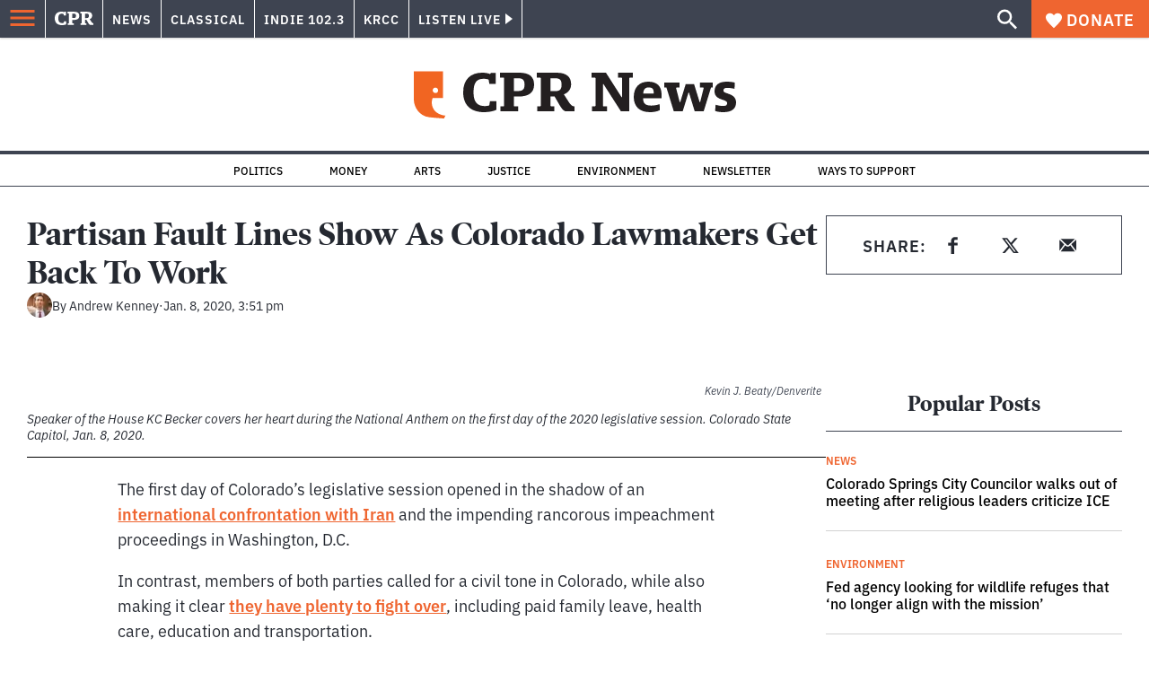

--- FILE ---
content_type: text/html; charset=utf-8
request_url: https://www.cpr.org/2020/01/08/partisan-fault-lines-show-as-colorado-lawmakers-get-back-to-work/
body_size: 47861
content:
<!DOCTYPE html><html lang="en"><head><meta charSet="UTF-8"/><title>Partisan Fault Lines Show As Colorado Lawmakers Get Back To Work</title><meta name="description" content="There was a lot of good cheer as lawmakers arrived to start their 2020 session, but big fights loom over education policy, transportation funding, and health care."/><link rel="canonical" href="https://www.cpr.org/2020/01/08/partisan-fault-lines-show-as-colorado-lawmakers-get-back-to-work/"/><meta name="robots" content="index, follow"/><meta name="article-author" content="Andrew Kenney"/><meta name="article-tags" content="2020 Colorado Legislature,Chris Holbert,Colorado Legislature,Joe Garcia,KC Becker,Patrick Neville"/><meta name="article:published_time" content="2020-01-08T15:51:02"/><meta name="article:modified_time" content="2020-01-08T15:57:31"/><meta name="viewport" content="width=device-width, initial-scale=1"/><meta name="theme-color" content="#ffffff"/><link rel="apple-touch-icon" sizes="180x180" href="/icons/apple-touch-icon.png"/><link rel="icon" type="image/png" sizes="32x32" href="/icons/favicon-32x32.png"/><link rel="icon" type="image/png" sizes="16x16" href="/icons/favicon-16x16.png"/><meta name="msapplication-TileColor" content="#da532c"/><link rel="icon" href="/favicon.ico"/><meta property="og:locale" content="en_US"/><meta property="og:type" content="article"/><meta property="og:title" content="Partisan Fault Lines Show As Colorado Lawmakers Get Back To Work"/><meta property="og:description" content="There was a lot of good cheer as lawmakers arrived to start their 2020 session, but big fights loom over education policy, transportation funding, and health care."/><meta property="og:url" content="https://www.cpr.org/2020/01/08/partisan-fault-lines-show-as-colorado-lawmakers-get-back-to-work/"/><meta property="og:site_name" content="Colorado Public Radio"/><meta property="og:image" content="https://wp-cpr.s3.amazonaws.com/uploads/2020/01/200108-FIRST-DAY-OF-SESSION-COPOLITICS-LEGISLATURE-KEVINJBEATY-23.jpg"/><meta property="og:image:secure_url" content="https://wp-cpr.s3.amazonaws.com/uploads/2020/01/200108-FIRST-DAY-OF-SESSION-COPOLITICS-LEGISLATURE-KEVINJBEATY-23.jpg"/><meta property="og:image:width" content="2048"/><meta property="og:image:height" content="1365"/><meta name="twitter:card" content="summary_large_image"/><meta name="twitter:image" content="https://wp-cpr.s3.amazonaws.com/uploads/2020/01/200108-FIRST-DAY-OF-SESSION-COPOLITICS-LEGISLATURE-KEVINJBEATY-23-800x400.jpg?w=800&amp;h=400&amp;q=100&amp;crop=1"/><meta name="parsely-title" content="Partisan Fault Lines Show As Colorado Lawmakers Get Back To Work"/><meta name="parsely-link" content="https://www.cpr.org/2020/01/08/partisan-fault-lines-show-as-colorado-lawmakers-get-back-to-work/"/><meta name="parsely-type" content="NewsArticle"/><meta name="parsely-image-url" content="https://wp-cpr.s3.amazonaws.com/uploads/2020/01/200108-FIRST-DAY-OF-SESSION-COPOLITICS-LEGISLATURE-KEVINJBEATY-23.jpg"/><meta name="parsely-pub-date" content="2020-01-08 22:51:02"/><meta name="parsely-section" content="Government and Politics"/><meta name="parsely-author" content="Andrew Kenney"/><meta name="parsely-tags" content="2020 Colorado Legislature, Chris Holbert, Colorado Legislature, Joe Garcia, KC Becker, Patrick Neville"/><style>.site-header__brand img{height:100%;max-width:100%}</style><meta name="cpr_section" content="news"/><link rel="preload" as="image" imageSrcSet="https://www.cpr.org/cdn-cgi/image/width=16,quality=75,format=auto/https://wp-cpr.s3.amazonaws.com/uploads/2020/01/200108-FIRST-DAY-OF-SESSION-COPOLITICS-LEGISLATURE-KEVINJBEATY-23.jpg 16w, https://www.cpr.org/cdn-cgi/image/width=32,quality=75,format=auto/https://wp-cpr.s3.amazonaws.com/uploads/2020/01/200108-FIRST-DAY-OF-SESSION-COPOLITICS-LEGISLATURE-KEVINJBEATY-23.jpg 32w, https://www.cpr.org/cdn-cgi/image/width=48,quality=75,format=auto/https://wp-cpr.s3.amazonaws.com/uploads/2020/01/200108-FIRST-DAY-OF-SESSION-COPOLITICS-LEGISLATURE-KEVINJBEATY-23.jpg 48w, https://www.cpr.org/cdn-cgi/image/width=64,quality=75,format=auto/https://wp-cpr.s3.amazonaws.com/uploads/2020/01/200108-FIRST-DAY-OF-SESSION-COPOLITICS-LEGISLATURE-KEVINJBEATY-23.jpg 64w, https://www.cpr.org/cdn-cgi/image/width=96,quality=75,format=auto/https://wp-cpr.s3.amazonaws.com/uploads/2020/01/200108-FIRST-DAY-OF-SESSION-COPOLITICS-LEGISLATURE-KEVINJBEATY-23.jpg 96w, https://www.cpr.org/cdn-cgi/image/width=128,quality=75,format=auto/https://wp-cpr.s3.amazonaws.com/uploads/2020/01/200108-FIRST-DAY-OF-SESSION-COPOLITICS-LEGISLATURE-KEVINJBEATY-23.jpg 128w, https://www.cpr.org/cdn-cgi/image/width=256,quality=75,format=auto/https://wp-cpr.s3.amazonaws.com/uploads/2020/01/200108-FIRST-DAY-OF-SESSION-COPOLITICS-LEGISLATURE-KEVINJBEATY-23.jpg 256w, https://www.cpr.org/cdn-cgi/image/width=392,quality=75,format=auto/https://wp-cpr.s3.amazonaws.com/uploads/2020/01/200108-FIRST-DAY-OF-SESSION-COPOLITICS-LEGISLATURE-KEVINJBEATY-23.jpg 392w, https://www.cpr.org/cdn-cgi/image/width=640,quality=75,format=auto/https://wp-cpr.s3.amazonaws.com/uploads/2020/01/200108-FIRST-DAY-OF-SESSION-COPOLITICS-LEGISLATURE-KEVINJBEATY-23.jpg 640w, https://www.cpr.org/cdn-cgi/image/width=750,quality=75,format=auto/https://wp-cpr.s3.amazonaws.com/uploads/2020/01/200108-FIRST-DAY-OF-SESSION-COPOLITICS-LEGISLATURE-KEVINJBEATY-23.jpg 750w, https://www.cpr.org/cdn-cgi/image/width=828,quality=75,format=auto/https://wp-cpr.s3.amazonaws.com/uploads/2020/01/200108-FIRST-DAY-OF-SESSION-COPOLITICS-LEGISLATURE-KEVINJBEATY-23.jpg 828w, https://www.cpr.org/cdn-cgi/image/width=1080,quality=75,format=auto/https://wp-cpr.s3.amazonaws.com/uploads/2020/01/200108-FIRST-DAY-OF-SESSION-COPOLITICS-LEGISLATURE-KEVINJBEATY-23.jpg 1080w, https://www.cpr.org/cdn-cgi/image/width=1248,quality=75,format=auto/https://wp-cpr.s3.amazonaws.com/uploads/2020/01/200108-FIRST-DAY-OF-SESSION-COPOLITICS-LEGISLATURE-KEVINJBEATY-23.jpg 1248w, https://www.cpr.org/cdn-cgi/image/width=1440,quality=75,format=auto/https://wp-cpr.s3.amazonaws.com/uploads/2020/01/200108-FIRST-DAY-OF-SESSION-COPOLITICS-LEGISLATURE-KEVINJBEATY-23.jpg 1440w, https://www.cpr.org/cdn-cgi/image/width=1920,quality=75,format=auto/https://wp-cpr.s3.amazonaws.com/uploads/2020/01/200108-FIRST-DAY-OF-SESSION-COPOLITICS-LEGISLATURE-KEVINJBEATY-23.jpg 1920w, https://www.cpr.org/cdn-cgi/image/width=2048,quality=75,format=auto/https://wp-cpr.s3.amazonaws.com/uploads/2020/01/200108-FIRST-DAY-OF-SESSION-COPOLITICS-LEGISLATURE-KEVINJBEATY-23.jpg 2048w, https://www.cpr.org/cdn-cgi/image/width=3840,quality=75,format=auto/https://wp-cpr.s3.amazonaws.com/uploads/2020/01/200108-FIRST-DAY-OF-SESSION-COPOLITICS-LEGISLATURE-KEVINJBEATY-23.jpg 3840w" imageSizes="(min-width: 1020px) 1020px, calc(100vw - 4rem)" fetchPriority="high"/><meta name="next-head-count" content="39"/><link rel="preconnect" href="https://use.typekit.net" crossorigin /><link rel="preload" href="https://www.cpr.org/_next/static/css/971c94151b720e22.css" as="style"/><link rel="stylesheet" href="https://www.cpr.org/_next/static/css/971c94151b720e22.css" data-n-g=""/><link rel="preload" href="https://www.cpr.org/_next/static/css/7cc30c4424b4ad9a.css" as="style"/><link rel="stylesheet" href="https://www.cpr.org/_next/static/css/7cc30c4424b4ad9a.css" data-n-p=""/><link rel="preload" href="https://www.cpr.org/_next/static/css/ce00ecf68f7b5582.css" as="style"/><link rel="stylesheet" href="https://www.cpr.org/_next/static/css/ce00ecf68f7b5582.css" data-n-p=""/><noscript data-n-css=""></noscript><script defer="" nomodule="" src="https://www.cpr.org/_next/static/chunks/polyfills-c67a75d1b6f99dc8.js"></script><script src="https://cdn-cookieyes.com/client_data/0b9a5cb2077e065c4482b865/script.js" defer="" data-nscript="beforeInteractive"></script><script src="https://www.cpr.org/_next/static/chunks/webpack-16b27c9790e600e0.js" defer=""></script><script src="https://www.cpr.org/_next/static/chunks/framework-1caf3acf629c1378.js" defer=""></script><script src="https://www.cpr.org/_next/static/chunks/main-03d1c7ef0ba50eed.js" defer=""></script><script src="https://www.cpr.org/_next/static/chunks/pages/_app-8a3d494b7e9674fa.js" defer=""></script><script src="https://www.cpr.org/_next/static/chunks/vendors-node_modules_isomorphic-dompurify_browser_js-node_modules_lodash_camelcase_index_js-n-a0dd9f-5b1b582573aba648.js" defer=""></script><script src="https://www.cpr.org/_next/static/chunks/components_layout_index_tsx-dd8bada8cfd35a3d.js" defer=""></script><script src="https://www.cpr.org/_next/static/chunks/utils_data_fetch-server-side-post_ts-utils_data_props_post_ts-aad4f2e8a3181262.js" defer=""></script><script src="https://www.cpr.org/_next/static/chunks/templates_single-post_index_tsx-1fb7d3dd35954270.js" defer=""></script><script src="https://www.cpr.org/_next/static/chunks/pages/%5Byear%5D/%5Bmonth%5D/%5Bday%5D/%5Bslug%5D-02e4a9eafa44a7df.js" defer=""></script><script src="https://www.cpr.org/_next/static/wkMVIqA3JQQJBHZB6wRM7/_buildManifest.js" defer=""></script><script src="https://www.cpr.org/_next/static/wkMVIqA3JQQJBHZB6wRM7/_ssgManifest.js" defer=""></script><style data-href="https://use.typekit.net/oey8agg.css">@import url("https://p.typekit.net/p.css?s=1&k=oey8agg&ht=tk&f=31291.31292.31295.31296.39884.39885.39889.39890.39891&a=19121278&app=typekit&e=css");@font-face{font-family:"poynter-oldstyle-display";src:url("https://use.typekit.net/af/9c977a/00000000000000003b9ae88a/27/l?primer=7cdcb44be4a7db8877ffa5c0007b8dd865b3bbc383831fe2ea177f62257a9191&fvd=i4&v=3") format("woff2"),url("https://use.typekit.net/af/9c977a/00000000000000003b9ae88a/27/d?primer=7cdcb44be4a7db8877ffa5c0007b8dd865b3bbc383831fe2ea177f62257a9191&fvd=i4&v=3") format("woff"),url("https://use.typekit.net/af/9c977a/00000000000000003b9ae88a/27/a?primer=7cdcb44be4a7db8877ffa5c0007b8dd865b3bbc383831fe2ea177f62257a9191&fvd=i4&v=3") format("opentype");font-display:auto;font-style:italic;font-weight:400;font-stretch:normal}@font-face{font-family:"poynter-oldstyle-display";src:url("https://use.typekit.net/af/d3b682/00000000000000003b9ae88b/27/l?primer=7cdcb44be4a7db8877ffa5c0007b8dd865b3bbc383831fe2ea177f62257a9191&fvd=n4&v=3") format("woff2"),url("https://use.typekit.net/af/d3b682/00000000000000003b9ae88b/27/d?primer=7cdcb44be4a7db8877ffa5c0007b8dd865b3bbc383831fe2ea177f62257a9191&fvd=n4&v=3") format("woff"),url("https://use.typekit.net/af/d3b682/00000000000000003b9ae88b/27/a?primer=7cdcb44be4a7db8877ffa5c0007b8dd865b3bbc383831fe2ea177f62257a9191&fvd=n4&v=3") format("opentype");font-display:auto;font-style:normal;font-weight:400;font-stretch:normal}@font-face{font-family:"poynter-oldstyle-display";src:url("https://use.typekit.net/af/1d147a/00000000000000003b9ae88e/27/l?primer=7cdcb44be4a7db8877ffa5c0007b8dd865b3bbc383831fe2ea177f62257a9191&fvd=i7&v=3") format("woff2"),url("https://use.typekit.net/af/1d147a/00000000000000003b9ae88e/27/d?primer=7cdcb44be4a7db8877ffa5c0007b8dd865b3bbc383831fe2ea177f62257a9191&fvd=i7&v=3") format("woff"),url("https://use.typekit.net/af/1d147a/00000000000000003b9ae88e/27/a?primer=7cdcb44be4a7db8877ffa5c0007b8dd865b3bbc383831fe2ea177f62257a9191&fvd=i7&v=3") format("opentype");font-display:auto;font-style:italic;font-weight:700;font-stretch:normal}@font-face{font-family:"poynter-oldstyle-display";src:url("https://use.typekit.net/af/d539ac/00000000000000003b9ae88f/27/l?primer=7cdcb44be4a7db8877ffa5c0007b8dd865b3bbc383831fe2ea177f62257a9191&fvd=n7&v=3") format("woff2"),url("https://use.typekit.net/af/d539ac/00000000000000003b9ae88f/27/d?primer=7cdcb44be4a7db8877ffa5c0007b8dd865b3bbc383831fe2ea177f62257a9191&fvd=n7&v=3") format("woff"),url("https://use.typekit.net/af/d539ac/00000000000000003b9ae88f/27/a?primer=7cdcb44be4a7db8877ffa5c0007b8dd865b3bbc383831fe2ea177f62257a9191&fvd=n7&v=3") format("opentype");font-display:auto;font-style:normal;font-weight:700;font-stretch:normal}@font-face{font-family:"ibm-plex-sans";src:url("https://use.typekit.net/af/785b8c/00000000000000003b9b323f/27/l?primer=7cdcb44be4a7db8877ffa5c0007b8dd865b3bbc383831fe2ea177f62257a9191&fvd=i4&v=3") format("woff2"),url("https://use.typekit.net/af/785b8c/00000000000000003b9b323f/27/d?primer=7cdcb44be4a7db8877ffa5c0007b8dd865b3bbc383831fe2ea177f62257a9191&fvd=i4&v=3") format("woff"),url("https://use.typekit.net/af/785b8c/00000000000000003b9b323f/27/a?primer=7cdcb44be4a7db8877ffa5c0007b8dd865b3bbc383831fe2ea177f62257a9191&fvd=i4&v=3") format("opentype");font-display:auto;font-style:italic;font-weight:400;font-stretch:normal}@font-face{font-family:"ibm-plex-sans";src:url("https://use.typekit.net/af/bca514/00000000000000003b9b323e/27/l?primer=7cdcb44be4a7db8877ffa5c0007b8dd865b3bbc383831fe2ea177f62257a9191&fvd=n4&v=3") format("woff2"),url("https://use.typekit.net/af/bca514/00000000000000003b9b323e/27/d?primer=7cdcb44be4a7db8877ffa5c0007b8dd865b3bbc383831fe2ea177f62257a9191&fvd=n4&v=3") format("woff"),url("https://use.typekit.net/af/bca514/00000000000000003b9b323e/27/a?primer=7cdcb44be4a7db8877ffa5c0007b8dd865b3bbc383831fe2ea177f62257a9191&fvd=n4&v=3") format("opentype");font-display:auto;font-style:normal;font-weight:400;font-stretch:normal}@font-face{font-family:"ibm-plex-sans";src:url("https://use.typekit.net/af/2c3f3c/00000000000000003b9b3242/27/l?primer=7cdcb44be4a7db8877ffa5c0007b8dd865b3bbc383831fe2ea177f62257a9191&fvd=n6&v=3") format("woff2"),url("https://use.typekit.net/af/2c3f3c/00000000000000003b9b3242/27/d?primer=7cdcb44be4a7db8877ffa5c0007b8dd865b3bbc383831fe2ea177f62257a9191&fvd=n6&v=3") format("woff"),url("https://use.typekit.net/af/2c3f3c/00000000000000003b9b3242/27/a?primer=7cdcb44be4a7db8877ffa5c0007b8dd865b3bbc383831fe2ea177f62257a9191&fvd=n6&v=3") format("opentype");font-display:auto;font-style:normal;font-weight:600;font-stretch:normal}@font-face{font-family:"ibm-plex-sans";src:url("https://use.typekit.net/af/af652e/00000000000000003b9b3245/27/l?primer=7cdcb44be4a7db8877ffa5c0007b8dd865b3bbc383831fe2ea177f62257a9191&fvd=i7&v=3") format("woff2"),url("https://use.typekit.net/af/af652e/00000000000000003b9b3245/27/d?primer=7cdcb44be4a7db8877ffa5c0007b8dd865b3bbc383831fe2ea177f62257a9191&fvd=i7&v=3") format("woff"),url("https://use.typekit.net/af/af652e/00000000000000003b9b3245/27/a?primer=7cdcb44be4a7db8877ffa5c0007b8dd865b3bbc383831fe2ea177f62257a9191&fvd=i7&v=3") format("opentype");font-display:auto;font-style:italic;font-weight:700;font-stretch:normal}@font-face{font-family:"ibm-plex-sans";src:url("https://use.typekit.net/af/01f19a/00000000000000003b9b3244/27/l?primer=7cdcb44be4a7db8877ffa5c0007b8dd865b3bbc383831fe2ea177f62257a9191&fvd=n7&v=3") format("woff2"),url("https://use.typekit.net/af/01f19a/00000000000000003b9b3244/27/d?primer=7cdcb44be4a7db8877ffa5c0007b8dd865b3bbc383831fe2ea177f62257a9191&fvd=n7&v=3") format("woff"),url("https://use.typekit.net/af/01f19a/00000000000000003b9b3244/27/a?primer=7cdcb44be4a7db8877ffa5c0007b8dd865b3bbc383831fe2ea177f62257a9191&fvd=n7&v=3") format("opentype");font-display:auto;font-style:normal;font-weight:700;font-stretch:normal}.tk-poynter-oldstyle-display{font-family:"poynter-oldstyle-display",serif}.tk-ibm-plex-sans{font-family:"ibm-plex-sans",sans-serif}</style></head><body class="politics climate-change environment politics justice money news weather longform news"><script type="text/javascript">window.__state__ = "%_PREVIEW_STATE_%"; window.__previewid__ = "%_PREVIEW_ID_%";</script><div id="__next"><noscript><iframe src="https://www.googletagmanager.com/ns.html?id=GTM-WDSHF7" height="0" width="0" style="display:none;visibility:hidden;"></iframe></noscript><header class="site-header"><a class="skip-link screen-reader-text" href="/2020/01/08/partisan-fault-lines-show-as-colorado-lawmakers-get-back-to-work/#maincontent">Skip to content</a><div class="legacy-slim-navigation legacy-slim-navigation--default"><div class="legacy-slim-navigation__inner"><div class="legacy-slim-navigation__links"><button type="button" class="legacy-slim-navigation__hamburger" aria-controls="primary-navigation" aria-expanded="false" aria-label="Open Menu"><svg xmlns="http://www.w3.org/2000/svg" viewBox="0 0 24 24"><path fill="none" d="M0 0h24v24H0z"></path><path d="M3 18h18v-2H3zm0-5h18v-2H3zm0-7v2h18V6z"></path></svg></button><a class="legacy-slim-navigation__sm-logo legacy-slim-navigation__sm-logo--news" aria-label="CPR" href="/"><svg xmlns="http://www.w3.org/2000/svg" viewBox="0 0 43 15" class="legacy-slim-logo legacy-slim-logo--cpr"><path fill="#FFF" fill-rule="evenodd" d="M12.793 10.853v3.243c-1.021.507-2.798.904-4.73.904C2.71 15 0 12.132 0 7.456 0 2.647 2.776 0 7.33 0c1.155 0 2.332.199 3.02.507l.333-.397h1.888v4.125h-2.487l-.29-1.61c-.288-.154-1.154-.309-1.931-.309-2.377 0-3.887 1.081-3.887 5.14 0 3.882 1.621 5.228 4.309 5.228.622 0 1.488-.133 1.754-.243l.289-1.588zm8.396 2.051v1.875h-6.708v-1.875h1.178l.177-.176V2.162l-.177-.177h-1.377V.11H21.7c3.998 0 5.62 1.743 5.62 4.522 0 3.067-2.066 4.544-5.909 4.544h-1.843v3.552l.2.176zm-1.621-5.823H21.3c1.777 0 2.377-.816 2.377-2.449 0-1.588-.622-2.404-2.377-2.404h-1.732V7.08zM43 14.779h-3.532c-.666-.176-1.465-.97-2.554-2.911L35.293 9.11h-1.555v3.618l.2.176h1.266v1.875h-6.552v-1.875h1.177l.178-.176V2.162l-.178-.177h-1.377V.11h7.596c4.065 0 5.642 1.765 5.642 4.39 0 1.875-1.089 3.22-2.799 3.838l1.466 2.25c1.2 1.875 1.666 2.316 2.643 2.316zm-9.262-7.654h1.844c1.888 0 2.443-.838 2.443-2.449 0-1.588-.533-2.448-2.399-2.448h-1.888z"></path></svg></a><div class="legacy-menu legacy-menu--slim-nav"><ul class="legacy-menu__list"><li class="legacy-menu-item menuItem menuItem__slim-nav--0 legacy-menu-item--slim-nav news"><a class="legacy-menu-item__link" href="https://www.cpr.org/news/">News</a></li><li class="legacy-menu-item menuItem menuItem__slim-nav--1 legacy-menu-item--slim-nav classical"><a class="legacy-menu-item__link" href="https://www.cpr.org/classical/">Classical</a></li><li class="legacy-menu-item menuItem menuItem__slim-nav--2 legacy-menu-item--slim-nav indie"><a class="legacy-menu-item__link" href="https://www.cpr.org/indie/">Indie 102.3</a></li><li class="legacy-menu-item menuItem menuItem__slim-nav--3 legacy-menu-item--slim-nav krcc"><a class="legacy-menu-item__link" href="https://www.cpr.org/krcc/">KRCC</a></li></ul></div><div class="legacy-listen-live"><button type="button" class="legacy-listen-live__button" aria-expanded="false" aria-controls="legacy-listen-live-content"><span class="legacy-listen-live__button-text">Listen Live</span><span class="legacy-listen-live__arrow"></span></button><div id="legacy-listen-live-content" class="legacy-listen-live__content" aria-hidden="true"><ul class="legacy-listen-live__streams"><li class="navigation-stream-box news"><div class="navigation-stream-box__wrapper"><svg class="spinner-icon" viewBox="0 0 24 24" fill="none" xmlns="http://www.w3.org/2000/svg" aria-hidden="true" focusable="false" width="2rem" height="2rem"><path class="spinner-icon__opaque" d="M12 3v2.21a6.792 6.792 0 0 0-6.463 4.704 6.784 6.784 0 0 0-.259 3.049A6.791 6.791 0 0 0 18.79 12H21a9 9 0 1 1-9-9Z" fill="currentcolor"></path><path class="spinner-icon__transparent" d="M12 3v2.21a6.792 6.792 0 0 0-6.463 4.704 6.784 6.784 0 0 0-.259 3.049A6.791 6.791 0 0 0 18.79 12H21a9 9 0 1 1-9-9Z" fill-opacity=".5" fill="currentcolor"></path></svg></div></li><li class="navigation-stream-box classical"><div class="navigation-stream-box__wrapper"><svg class="spinner-icon" viewBox="0 0 24 24" fill="none" xmlns="http://www.w3.org/2000/svg" aria-hidden="true" focusable="false" width="2rem" height="2rem"><path class="spinner-icon__opaque" d="M12 3v2.21a6.792 6.792 0 0 0-6.463 4.704 6.784 6.784 0 0 0-.259 3.049A6.791 6.791 0 0 0 18.79 12H21a9 9 0 1 1-9-9Z" fill="currentcolor"></path><path class="spinner-icon__transparent" d="M12 3v2.21a6.792 6.792 0 0 0-6.463 4.704 6.784 6.784 0 0 0-.259 3.049A6.791 6.791 0 0 0 18.79 12H21a9 9 0 1 1-9-9Z" fill-opacity=".5" fill="currentcolor"></path></svg></div></li><li class="navigation-stream-box indie"><div class="navigation-stream-box__wrapper"><svg class="spinner-icon" viewBox="0 0 24 24" fill="none" xmlns="http://www.w3.org/2000/svg" aria-hidden="true" focusable="false" width="2rem" height="2rem"><path class="spinner-icon__opaque" d="M12 3v2.21a6.792 6.792 0 0 0-6.463 4.704 6.784 6.784 0 0 0-.259 3.049A6.791 6.791 0 0 0 18.79 12H21a9 9 0 1 1-9-9Z" fill="currentcolor"></path><path class="spinner-icon__transparent" d="M12 3v2.21a6.792 6.792 0 0 0-6.463 4.704 6.784 6.784 0 0 0-.259 3.049A6.791 6.791 0 0 0 18.79 12H21a9 9 0 1 1-9-9Z" fill-opacity=".5" fill="currentcolor"></path></svg></div></li><li class="navigation-stream-box krcc"><div class="navigation-stream-box__wrapper"><svg class="spinner-icon" viewBox="0 0 24 24" fill="none" xmlns="http://www.w3.org/2000/svg" aria-hidden="true" focusable="false" width="2rem" height="2rem"><path class="spinner-icon__opaque" d="M12 3v2.21a6.792 6.792 0 0 0-6.463 4.704 6.784 6.784 0 0 0-.259 3.049A6.791 6.791 0 0 0 18.79 12H21a9 9 0 1 1-9-9Z" fill="currentcolor"></path><path class="spinner-icon__transparent" d="M12 3v2.21a6.792 6.792 0 0 0-6.463 4.704 6.784 6.784 0 0 0-.259 3.049A6.791 6.791 0 0 0 18.79 12H21a9 9 0 1 1-9-9Z" fill-opacity=".5" fill="currentcolor"></path></svg></div></li></ul><div class="legacy-listen-live__footer"><a class="legacy-listen-live__help-button legacy-button legacy-button--secondary" href="/listen/help/">Need help?</a></div></div></div></div><div class="legacy-slim-navigation__search-donate"><button type="button" class="legacy-search-button" aria-label="Show search bar"><svg xmlns="http://www.w3.org/2000/svg" viewBox="0 0 22 23"><path fill="#FFF" d="M8.198 14.36q2.36 0 4.011-1.65 1.652-1.653 1.652-4.012t-1.652-4.01-4.01-1.652q-2.36 0-4.011 1.652t-1.652 4.01q0 2.36 1.652 4.011t4.01 1.652zm7.55 0L22 20.614 20.113 22.5l-6.252-6.252v-1.003l-.354-.354q-2.241 1.947-5.309 1.947-3.42 0-5.81-2.36Q.001 12.121 0 8.699q0-3.42 2.389-5.81Q4.776.501 8.199.5q3.42 0 5.78 2.389 2.358 2.388 2.359 5.81 0 3.067-1.947 5.308l.354.354z"></path></svg></button><a class="donateButton legacy-donate-button slimNavDonateButton legacy-button legacy-button--with-icon" href="https://donate.cpr.org/give"><span class="legacy-donate-button__icon"><svg xmlns="http://www.w3.org/2000/svg" width="18" height="18" viewBox="0 0 24 24"><path d="M12 4.248C8.852-1.154 0 .423 0 7.192 0 11.853 5.571 16.619 12 23c6.43-6.381 12-11.147 12-15.808C24 .4 15.125-1.114 12 4.248"></path></svg></span>Donate</a></div></div><div class="legacy-search-bar"><form class="legacy-search-bar__form"><div class="legacy-input-text legacy-search-bar__input"><label class="label_label__it4oV legacy-input-text__label" for=":R1iaum:">Search</label><input class="legacy-input-text__input" name="s" placeholder="Search…" type="text" id=":R1iaum:" value=""/></div><button type="submit" aria-label="Submit search" class="legacy-search-bar__submit"><svg xmlns="http://www.w3.org/2000/svg" viewBox="0 0 22 23"><path fill="#FFF" d="M8.198 14.36q2.36 0 4.011-1.65 1.652-1.653 1.652-4.012t-1.652-4.01-4.01-1.652q-2.36 0-4.011 1.652t-1.652 4.01q0 2.36 1.652 4.011t4.01 1.652zm7.55 0L22 20.614 20.113 22.5l-6.252-6.252v-1.003l-.354-.354q-2.241 1.947-5.309 1.947-3.42 0-5.81-2.36Q.001 12.121 0 8.699q0-3.42 2.389-5.81Q4.776.501 8.199.5q3.42 0 5.78 2.389 2.358 2.388 2.359 5.81 0 3.067-1.947 5.308l.354.354z"></path></svg></button></form></div></div><div class="legacy-primary-navigation"><div class="legacy-primary-navigation__outer" data-open="false" aria-hidden="true" id="primary-navigation"><div class="legacy-primary-navigation__wrapper"><button class="legacy-primary-navigation__button-close" type="button" aria-controls="primary-navigation" aria-expanded="false"><svg xmlns="http://www.w3.org/2000/svg" width="20" height="21"><path fill="#EF6530" fill-rule="evenodd" d="m19.597 2.837-7.707 7.706 7.707 7.707-1.943 1.943-7.707-7.707-7.706 7.707L.298 18.25l7.707-7.707L.298 2.837 2.24.894 9.947 8.6 17.654.894z"></path></svg><span>Close Primary Navigation</span></button><div class="legacy-search-bar legacy-search-bar--primary-nav"><form class="legacy-search-bar__form"><div class="legacy-input-text legacy-search-bar__input"><label class="label_label__it4oV legacy-input-text__label" for=":R6baum:">Search</label><input class="legacy-input-text__input" name="s" placeholder="Search…" type="text" id=":R6baum:" value=""/></div><button type="submit" aria-label="Submit search" class="legacy-search-bar__submit"><svg xmlns="http://www.w3.org/2000/svg" viewBox="0 0 22 23"><path fill="#FFF" d="M8.198 14.36q2.36 0 4.011-1.65 1.652-1.653 1.652-4.012t-1.652-4.01-4.01-1.652q-2.36 0-4.011 1.652t-1.652 4.01q0 2.36 1.652 4.011t4.01 1.652zm7.55 0L22 20.614 20.113 22.5l-6.252-6.252v-1.003l-.354-.354q-2.241 1.947-5.309 1.947-3.42 0-5.81-2.36Q.001 12.121 0 8.699q0-3.42 2.389-5.81Q4.776.501 8.199.5q3.42 0 5.78 2.389 2.358 2.388 2.359 5.81 0 3.067-1.947 5.308l.354.354z"></path></svg></button></form></div><nav class="legacy-primary-navigation__menu"><div class="legacy-primary-navigation-menu"><ul class="legacy-primary-navigation-menu__list"><li class="legacy-primary-navigation-menu-item"><div class="legacy-primary-navigation-menu-item__content"><a class="legacy-primary-navigation-menu-item__link" href="https://www.cpr.org/category/politics/">Politics</a></div></li><li class="legacy-primary-navigation-menu-item"><div class="legacy-primary-navigation-menu-item__content"><a class="legacy-primary-navigation-menu-item__link" href="https://www.cpr.org/category/environment/">Environment</a></div></li><li class="legacy-primary-navigation-menu-item"><div class="legacy-primary-navigation-menu-item__content"><a class="legacy-primary-navigation-menu-item__link" href="https://www.cpr.org/category/justice/">Justice</a></div></li><li class="legacy-primary-navigation-menu-item"><div class="legacy-primary-navigation-menu-item__content"><a class="legacy-primary-navigation-menu-item__link" href="https://www.cpr.org/category/arts/">Arts</a></div></li><li class="legacy-primary-navigation-menu-item"><div class="legacy-primary-navigation-menu-item__content"><a class="legacy-primary-navigation-menu-item__link" href="https://www.cpr.org/category/music/">Music</a><button class="legacy-primary-navigation-menu-item__submenu-button" type="button" aria-expanded="false" aria-controls="submenu-787484" aria-label="Toggle submenu for Music"><svg xmlns="http://www.w3.org/2000/svg" width="14" height="15"><path fill="#EF6530" fill-rule="evenodd" d="M13.432 8.502H7.75v5.921H5.886v-5.92H.204V6.558h5.682V.64H7.75v5.92h5.682z"></path></svg></button></div><div id="submenu-787484" class="legacy-primary-navigation-menu-item__height-container" aria-hidden="true"><div class="legacy-primary-navigation-menu-item__slide-container"><div class="legacy-primary-navigation-menu legacy-primary-navigation-menu--submenu"><ul class="legacy-primary-navigation-menu__list"><li class="legacy-primary-navigation-menu-item"><div class="legacy-primary-navigation-menu-item__content"><a class="legacy-primary-navigation-menu-item__link" href="http://cpr.org/classical">Classical</a></div></li><li class="legacy-primary-navigation-menu-item"><div class="legacy-primary-navigation-menu-item__content"><a class="legacy-primary-navigation-menu-item__link" href="http://cpr.org/indie">Indie 102.3</a></div></li></ul></div></div></div></li><li class="legacy-primary-navigation-menu-item"><div class="legacy-primary-navigation-menu-item__content"><a class="legacy-primary-navigation-menu-item__link" href="https://www.cpr.org/category/money/">Economy</a></div></li><li class="legacy-primary-navigation-menu-item"><div class="legacy-primary-navigation-menu-item__content"><a class="legacy-primary-navigation-menu-item__link" href="https://www.cpr.org/category/education/">Education</a></div></li><li class="legacy-primary-navigation-menu-item"><div class="legacy-primary-navigation-menu-item__content"><a class="legacy-primary-navigation-menu-item__link" href="https://denverite.com/">Denver</a></div></li><li class="legacy-primary-navigation-menu-item"><div class="legacy-primary-navigation-menu-item__content"><a class="legacy-primary-navigation-menu-item__link" href="https://www.cpr.org/krcc/">Southern Colorado</a></div></li><li class="legacy-primary-navigation-menu-item"><div class="legacy-primary-navigation-menu-item__content"><a class="legacy-primary-navigation-menu-item__link" href="/ways-to-listen/">Audio &amp; Radio</a><button class="legacy-primary-navigation-menu-item__submenu-button" type="button" aria-expanded="false" aria-controls="submenu-720811" aria-label="Toggle submenu for Audio &amp; Radio"><svg xmlns="http://www.w3.org/2000/svg" width="14" height="15"><path fill="#EF6530" fill-rule="evenodd" d="M13.432 8.502H7.75v5.921H5.886v-5.92H.204V6.558h5.682V.64H7.75v5.92h5.682z"></path></svg></button></div><div id="submenu-720811" class="legacy-primary-navigation-menu-item__height-container" aria-hidden="true"><div class="legacy-primary-navigation-menu-item__slide-container"><div class="legacy-primary-navigation-menu legacy-primary-navigation-menu--submenu"><ul class="legacy-primary-navigation-menu__list"><li class="legacy-primary-navigation-menu-item"><div class="legacy-primary-navigation-menu-item__content"><a class="legacy-primary-navigation-menu-item__link" href="https://www.cpr.org/ways-to-listen/">Ways to Listen</a></div></li><li class="legacy-primary-navigation-menu-item"><div class="legacy-primary-navigation-menu-item__content"><a class="legacy-primary-navigation-menu-item__link" href="https://www.cpr.org/shows-and-podcasts/">Shows and Podcasts</a></div></li><li class="legacy-primary-navigation-menu-item"><div class="legacy-primary-navigation-menu-item__content"><a class="legacy-primary-navigation-menu-item__link" href="https://www.cpr.org/news/schedule/">CPR News Radio Schedule</a></div></li><li class="legacy-primary-navigation-menu-item"><div class="legacy-primary-navigation-menu-item__content"><a class="legacy-primary-navigation-menu-item__link" href="https://www.cpr.org/classical/">CPR Classical</a></div></li><li class="legacy-primary-navigation-menu-item"><div class="legacy-primary-navigation-menu-item__content"><a class="legacy-primary-navigation-menu-item__link" href="https://www.cpr.org/indie/">Indie 102.3</a></div></li></ul></div></div></div></li><li class="legacy-primary-navigation-menu-item"><div class="legacy-primary-navigation-menu-item__content"><a class="legacy-primary-navigation-menu-item__link" href="https://www.cpr.org/sign-up-for-cprs-newsletters/">Newsletters</a><button class="legacy-primary-navigation-menu-item__submenu-button" type="button" aria-expanded="false" aria-controls="submenu-720817" aria-label="Toggle submenu for Newsletters"><svg xmlns="http://www.w3.org/2000/svg" width="14" height="15"><path fill="#EF6530" fill-rule="evenodd" d="M13.432 8.502H7.75v5.921H5.886v-5.92H.204V6.558h5.682V.64H7.75v5.92h5.682z"></path></svg></button></div><div id="submenu-720817" class="legacy-primary-navigation-menu-item__height-container" aria-hidden="true"><div class="legacy-primary-navigation-menu-item__slide-container"><div class="legacy-primary-navigation-menu legacy-primary-navigation-menu--submenu"><ul class="legacy-primary-navigation-menu__list"><li class="legacy-primary-navigation-menu-item"><div class="legacy-primary-navigation-menu-item__content"><a class="legacy-primary-navigation-menu-item__link" href="https://www.cpr.org/sign-up-for-cprs-newsletters/">All Newsletters</a></div></li><li class="legacy-primary-navigation-menu-item"><div class="legacy-primary-navigation-menu-item__content"><a class="legacy-primary-navigation-menu-item__link" href="https://www.cpr.org/lookout-signup/">The Lookout</a></div></li><li class="legacy-primary-navigation-menu-item"><div class="legacy-primary-navigation-menu-item__content"><a class="legacy-primary-navigation-menu-item__link" href="https://denverite.com/newsletter-signup/">Denverite</a></div></li></ul></div></div></div></li><li class="legacy-primary-navigation-menu-item"><div class="legacy-primary-navigation-menu-item__content"><a class="legacy-primary-navigation-menu-item__link" href="https://www.cpr.org/about/">About CPR</a><button class="legacy-primary-navigation-menu-item__submenu-button" type="button" aria-expanded="false" aria-controls="submenu-720821" aria-label="Toggle submenu for About CPR"><svg xmlns="http://www.w3.org/2000/svg" width="14" height="15"><path fill="#EF6530" fill-rule="evenodd" d="M13.432 8.502H7.75v5.921H5.886v-5.92H.204V6.558h5.682V.64H7.75v5.92h5.682z"></path></svg></button></div><div id="submenu-720821" class="legacy-primary-navigation-menu-item__height-container" aria-hidden="true"><div class="legacy-primary-navigation-menu-item__slide-container"><div class="legacy-primary-navigation-menu legacy-primary-navigation-menu--submenu"><ul class="legacy-primary-navigation-menu__list"><li class="legacy-primary-navigation-menu-item"><div class="legacy-primary-navigation-menu-item__content"><a class="legacy-primary-navigation-menu-item__link" href="/about/">Mission &amp; Vision</a></div></li><li class="legacy-primary-navigation-menu-item"><div class="legacy-primary-navigation-menu-item__content"><a class="legacy-primary-navigation-menu-item__link" href="/about/staff/">Staff &amp; Hosts</a></div></li><li class="legacy-primary-navigation-menu-item"><div class="legacy-primary-navigation-menu-item__content"><a class="legacy-primary-navigation-menu-item__link" href="/careers/">Careers</a></div></li><li class="legacy-primary-navigation-menu-item"><div class="legacy-primary-navigation-menu-item__content"><a class="legacy-primary-navigation-menu-item__link" href="/about/diversity-equity-and-inclusion-at-colorado-public-radio/">Staff DEI Report</a></div></li><li class="legacy-primary-navigation-menu-item"><div class="legacy-primary-navigation-menu-item__content"><a class="legacy-primary-navigation-menu-item__link" href="https://www.cpr.org/about/recent-awards/">Recent Awards</a></div></li><li class="legacy-primary-navigation-menu-item"><div class="legacy-primary-navigation-menu-item__content"><a class="legacy-primary-navigation-menu-item__link" href="/press-releases/">Press Room</a></div></li><li class="legacy-primary-navigation-menu-item"><div class="legacy-primary-navigation-menu-item__content"><a class="legacy-primary-navigation-menu-item__link" href="https://www.cpr.org/about/contact/">Contact Us</a></div></li></ul></div></div></div></li><li class="legacy-primary-navigation-menu-item"><div class="legacy-primary-navigation-menu-item__content"><a class="legacy-primary-navigation-menu-item__link" href="https://www.cpr.org/support/">Ways to support</a><button class="legacy-primary-navigation-menu-item__submenu-button" type="button" aria-expanded="false" aria-controls="submenu-720828" aria-label="Toggle submenu for Ways to support"><svg xmlns="http://www.w3.org/2000/svg" width="14" height="15"><path fill="#EF6530" fill-rule="evenodd" d="M13.432 8.502H7.75v5.921H5.886v-5.92H.204V6.558h5.682V.64H7.75v5.92h5.682z"></path></svg></button></div><div id="submenu-720828" class="legacy-primary-navigation-menu-item__height-container" aria-hidden="true"><div class="legacy-primary-navigation-menu-item__slide-container"><div class="legacy-primary-navigation-menu legacy-primary-navigation-menu--submenu"><ul class="legacy-primary-navigation-menu__list"><li class="legacy-primary-navigation-menu-item"><div class="legacy-primary-navigation-menu-item__content"><a class="legacy-primary-navigation-menu-item__link" href="/support/">All the ways to give!</a></div></li><li class="legacy-primary-navigation-menu-item"><div class="legacy-primary-navigation-menu-item__content"><a class="legacy-primary-navigation-menu-item__link" href="https://donate.cpr.org/user">Login to the Member Center</a></div></li><li class="legacy-primary-navigation-menu-item"><div class="legacy-primary-navigation-menu-item__content"><a class="legacy-primary-navigation-menu-item__link" href="https://donate.cpr.org/give">Make a donation</a></div></li><li class="legacy-primary-navigation-menu-item"><div class="legacy-primary-navigation-menu-item__content"><a class="legacy-primary-navigation-menu-item__link" href="/support/vehicle-donations/">Donate your car</a></div></li><li class="legacy-primary-navigation-menu-item"><div class="legacy-primary-navigation-menu-item__content"><a class="legacy-primary-navigation-menu-item__link" href="/sponsorship/">Corporate sponsorship</a></div></li><li class="legacy-primary-navigation-menu-item"><div class="legacy-primary-navigation-menu-item__content"><a class="legacy-primary-navigation-menu-item__link" href="https://shop.cpr.org/">CPR Shop</a></div></li></ul></div></div></div></li></ul></div></nav></div></div><button class="legacy-primary-navigation__overlay" data-open="false" type="button" aria-controls="primary-navigation" aria-expanded="false"><span>Close Primary Navigation</span></button></div><div class="legacy-header"><div class="legacy-header__header-top"><div class="legacy-container legacy-header__header-content legacy-container--size-xxl" id=""><a class="legacy-header__logo" aria-label="Colorado Public Radio" href="/news/"><div class="legacy-logo legacy-logo--primary legacy-logo--news"><svg xmlns="http://www.w3.org/2000/svg" viewBox="0 0 359 53" class="legacy-logo__news-logo"><path fill="#231F20" d="M92 43.347C89.045 44.835 83.906 46 78.317 46 62.837 46 55 37.588 55 23.87 55 9.765 63.029 2 76.198 2c3.34 0 6.743.582 8.736 1.488l.962-1.165h5.46v12.1h-7.193L83.327 9.7c-.835-.452-3.34-.906-5.588-.906-6.873 0-11.242 3.17-11.242 15.077 0 11.388 4.689 15.335 12.462 15.335 1.799 0 4.305-.388 5.076-.713l.834-4.657H92zm24.457-20.914c5.178 0 6.926-2.392 6.926-7.177 0-4.656-1.812-7.048-6.926-7.048h-5.05v14.225zM116.133 45h-19.55v-5.495h3.431l.517-.518V8.013l-.517-.518H96V2h21.622C129.274 2 134 7.108 134 15.256c0 8.988-6.02 13.32-17.22 13.32h-5.373v10.41l.583.519h4.143zm41.449-22.438c5.451 0 7.054-2.457 7.054-7.177 0-4.656-1.539-7.177-6.925-7.177h-5.45v14.354zM168.805 45c-1.925-.518-4.233-2.846-7.376-8.536l-4.68-8.082h-4.488v10.605l.577.516h3.655V45h-18.916v-5.497h3.398l.513-.516V8.013l-.513-.518H137V2h21.93c11.734 0 16.285 5.172 16.285 12.867 0 5.497-3.142 9.441-8.078 11.251l4.233 6.595c3.461 5.497 4.807 6.79 7.63 6.79V45zM244 7.495h-3.345l-.579.518V45h-9.393l-19.43-30.327h-.579v24.314l.515.516h4.054V45h-16.664v-5.497h3.41l.514-.516V8.013l-.515-.518H198V2h16.02l17.37 27.223h.579V8.013l-.515-.518h-3.988V2H244zm11.568 17.871h11.657v-1.168c0-3.893-1.471-5.774-5.508-5.774-4.162 0-5.829 2.14-6.149 6.942m18.51 18.427C271.195 45.221 267.096 46 263.19 46 251.34 46 245 39.576 245 29.13 245 18.164 251.469 12 261.14 12 271.388 12 276 17.514 276 26.274c0 1.104 0 2.985-.129 4.282h-20.43c0 5.645 2.498 8.112 9.094 8.112 3.396 0 7.237-.78 9.288-1.688zM333 18.397h-1.863L322.918 45h-10.016l-6.356-20.762h-.578L299.547 45h-9.953l-8.218-26.603H279V13h16.95v5.397h-3.209l-.58.826 4.048 15.619h.578l6.098-20.128h9.311l6.228 20.128h.578l3.916-15.62-.578-.825h-3.595V13H333zm24.295 1.649c-1.327-.52-5.18-1.104-7.643-1.104-3.663 0-4.737.908-4.737 3.18 0 3.893 14.085 2.271 14.085 13.106C359 41.781 354.515 46 344.978 46c-3.41 0-7.01-.455-9.347-1.299l.569-7.006c1.705.713 5.622 1.362 7.768 1.362 3.98 0 5.052-.844 5.052-3.245 0-4.736-14.02-2.465-14.02-13.106C335 16.217 339.295 12 348.579 12c3.095 0 6.757.389 8.968 1.103z" class="cpr-logo-news_svg__text"></path><path fill="#F16522" d="M32.573.472v29.78l-11.58.018s-2.774 6.004 1.076 12.474c3.853 6.472 13.086 7.133 13.086 7.133L33.705 53s-4.24-.132-16.185-1.298C5.58 50.537.048 39.541.051 32.292.051 25.626.008 4.325.001.96L0 .51zM24.04 18.611c-1.66-.004-3.012 1.354-3.01 3.029-.002 1.67 1.346 3.028 3 3.026a3.014 3.014 0 0 0 3.01-3.033c0-1.662-1.345-3.025-3-3.022"></path></svg></div></a></div></div><div class="legacy-header__header-bottom"><div class="legacy-container legacy-header__header-content legacy-container--size-xxl" id=""><nav class="legacy-header__header-navigation" aria-label="Header Navigation"><ul class="menu"><li class="menu-item"><a href="https://www.cpr.org/category/politics/">Politics</a></li><li class="menu-item"><a href="https://www.cpr.org/category/money/">Money</a></li><li class="menu-item"><a href="https://www.cpr.org/category/arts/">Arts</a></li><li class="menu-item"><a href="https://www.cpr.org/category/justice/">Justice</a></li><li class="menu-item"><a href="https://www.cpr.org/category/environment/">Environment</a></li><li class="menu-item"><a href="/lookout-signup/">Newsletter</a></li><li class="menu-item"><a href="/support/">Ways to support</a></li></ul></nav></div></div></div></header><main id="maincontent" class="main-content"><div class="main post post--post post--413355 has-sidebar post--default"><div class="legacy-container article-header legacy-container--size-xxl" id=""><header class="article-header__header"><div class="article-header__content"><h1 class="legacy-heading article-header__heading legacy-heading--step-up-three"><span>Partisan Fault Lines Show As Colorado Lawmakers Get Back To Work</span></h1><div class="article-header__meta"><div class="byline"><div class="byline__avatar"><img alt="" loading="lazy" width="84" height="84" decoding="async" data-nimg="1" style="color:transparent" sizes="28px" srcSet="https://www.cpr.org/cdn-cgi/image/width=16,quality=75,format=auto/https://wp-cpr.s3.amazonaws.com/uploads/2019/10/240126-ANDREW-ANDY-KENNEY-CPR-STAFF-PHOTO-KEVINJBEATY-01-Copy.jpg 16w, https://www.cpr.org/cdn-cgi/image/width=32,quality=75,format=auto/https://wp-cpr.s3.amazonaws.com/uploads/2019/10/240126-ANDREW-ANDY-KENNEY-CPR-STAFF-PHOTO-KEVINJBEATY-01-Copy.jpg 32w, https://www.cpr.org/cdn-cgi/image/width=48,quality=75,format=auto/https://wp-cpr.s3.amazonaws.com/uploads/2019/10/240126-ANDREW-ANDY-KENNEY-CPR-STAFF-PHOTO-KEVINJBEATY-01-Copy.jpg 48w, https://www.cpr.org/cdn-cgi/image/width=64,quality=75,format=auto/https://wp-cpr.s3.amazonaws.com/uploads/2019/10/240126-ANDREW-ANDY-KENNEY-CPR-STAFF-PHOTO-KEVINJBEATY-01-Copy.jpg 64w, https://www.cpr.org/cdn-cgi/image/width=96,quality=75,format=auto/https://wp-cpr.s3.amazonaws.com/uploads/2019/10/240126-ANDREW-ANDY-KENNEY-CPR-STAFF-PHOTO-KEVINJBEATY-01-Copy.jpg 96w, https://www.cpr.org/cdn-cgi/image/width=128,quality=75,format=auto/https://wp-cpr.s3.amazonaws.com/uploads/2019/10/240126-ANDREW-ANDY-KENNEY-CPR-STAFF-PHOTO-KEVINJBEATY-01-Copy.jpg 128w, https://www.cpr.org/cdn-cgi/image/width=256,quality=75,format=auto/https://wp-cpr.s3.amazonaws.com/uploads/2019/10/240126-ANDREW-ANDY-KENNEY-CPR-STAFF-PHOTO-KEVINJBEATY-01-Copy.jpg 256w, https://www.cpr.org/cdn-cgi/image/width=392,quality=75,format=auto/https://wp-cpr.s3.amazonaws.com/uploads/2019/10/240126-ANDREW-ANDY-KENNEY-CPR-STAFF-PHOTO-KEVINJBEATY-01-Copy.jpg 392w, https://www.cpr.org/cdn-cgi/image/width=640,quality=75,format=auto/https://wp-cpr.s3.amazonaws.com/uploads/2019/10/240126-ANDREW-ANDY-KENNEY-CPR-STAFF-PHOTO-KEVINJBEATY-01-Copy.jpg 640w, https://www.cpr.org/cdn-cgi/image/width=750,quality=75,format=auto/https://wp-cpr.s3.amazonaws.com/uploads/2019/10/240126-ANDREW-ANDY-KENNEY-CPR-STAFF-PHOTO-KEVINJBEATY-01-Copy.jpg 750w, https://www.cpr.org/cdn-cgi/image/width=828,quality=75,format=auto/https://wp-cpr.s3.amazonaws.com/uploads/2019/10/240126-ANDREW-ANDY-KENNEY-CPR-STAFF-PHOTO-KEVINJBEATY-01-Copy.jpg 828w, https://www.cpr.org/cdn-cgi/image/width=1080,quality=75,format=auto/https://wp-cpr.s3.amazonaws.com/uploads/2019/10/240126-ANDREW-ANDY-KENNEY-CPR-STAFF-PHOTO-KEVINJBEATY-01-Copy.jpg 1080w, https://www.cpr.org/cdn-cgi/image/width=1248,quality=75,format=auto/https://wp-cpr.s3.amazonaws.com/uploads/2019/10/240126-ANDREW-ANDY-KENNEY-CPR-STAFF-PHOTO-KEVINJBEATY-01-Copy.jpg 1248w, https://www.cpr.org/cdn-cgi/image/width=1440,quality=75,format=auto/https://wp-cpr.s3.amazonaws.com/uploads/2019/10/240126-ANDREW-ANDY-KENNEY-CPR-STAFF-PHOTO-KEVINJBEATY-01-Copy.jpg 1440w, https://www.cpr.org/cdn-cgi/image/width=1920,quality=75,format=auto/https://wp-cpr.s3.amazonaws.com/uploads/2019/10/240126-ANDREW-ANDY-KENNEY-CPR-STAFF-PHOTO-KEVINJBEATY-01-Copy.jpg 1920w, https://www.cpr.org/cdn-cgi/image/width=2048,quality=75,format=auto/https://wp-cpr.s3.amazonaws.com/uploads/2019/10/240126-ANDREW-ANDY-KENNEY-CPR-STAFF-PHOTO-KEVINJBEATY-01-Copy.jpg 2048w, https://www.cpr.org/cdn-cgi/image/width=3840,quality=75,format=auto/https://wp-cpr.s3.amazonaws.com/uploads/2019/10/240126-ANDREW-ANDY-KENNEY-CPR-STAFF-PHOTO-KEVINJBEATY-01-Copy.jpg 3840w" src="https://www.cpr.org/cdn-cgi/image/width=3840,quality=75,format=auto/https://wp-cpr.s3.amazonaws.com/uploads/2019/10/240126-ANDREW-ANDY-KENNEY-CPR-STAFF-PHOTO-KEVINJBEATY-01-Copy.jpg"/></div><div class="byline__authors"><span>By<!-- --> </span><span class="byline__author"><a class="byline__author-link" href="https://www.cpr.org/author/andy-kenney/">Andrew Kenney</a></span></div><span class="byline__separator"> · </span><time dateTime="2020-01-08T15:51:02">Jan. 8, 2020, 3:51 pm</time></div></div></div><div class="article-header__sidebar"><div class="legacy-social-list"><span class="legacy-social-list__share-text">Share:</span><ul class="legacy-social-list__list"><li class="legacy-social-list-item"><a class="legacy-social-list-item__link engagement__share--facebook" aria-label="Share on facebook" target="_blank" data-gtm-share="facebook" href="https://www.facebook.com/sharer.php/?u=https%3A%2F%2Fwww.cpr.org%2F2020%2F01%2F08%2Fpartisan-fault-lines-show-as-colorado-lawmakers-get-back-to-work%2F"><svg xmlns="http://www.w3.org/2000/svg" aria-hidden="true" viewBox="0 0 24 24"><path fill="currentcolor" d="M14.182 6.09c-.364 0-.727.365-.727 1v2H17v3h-3.636V21H10v-8.818H7v-3h3V7.455C10 4.909 11.818 3 14.182 3H17v3.09z"></path></svg></a></li><li class="legacy-social-list-item"><a class="legacy-social-list-item__link engagement__share--twitter" aria-label="Share on twitter" target="_blank" data-gtm-share="twitter" href="https://twitter.com/intent/tweet/?text=Partisan%20Fault%20Lines%20Show%20As%20Colorado%20Lawmakers%20Get%20Back%20To%20Work&amp;url=https%3A%2F%2Fwww.cpr.org%2F2020%2F01%2F08%2Fpartisan-fault-lines-show-as-colorado-lawmakers-get-back-to-work%2F"><svg xmlns="http://www.w3.org/2000/svg" aria-hidden="true" viewBox="0 0 24 24"><path fill="currentcolor" d="M17.176 4h2.76l-6.03 6.892L21 20.27h-5.554l-4.35-5.688-4.979 5.688H3.355l6.45-7.371L3 4h5.695l3.933 5.199zm-.969 14.618h1.53L7.864 5.565h-1.64z"></path></svg></a></li><li class="legacy-social-list-item"><a class="legacy-social-list-item__link engagement__share--email" aria-label="Share on email" target="_blank" data-gtm-share="email" href="/cdn-cgi/l/email-protection#[base64]"><svg xmlns="http://www.w3.org/2000/svg" aria-hidden="true" viewBox="0 0 24 24"><path fill="currentcolor" d="m14.7 11.84 4.95 6.57c-.18.09-.27.09-.45.09H4.44l4.86-6.66.81.72c.54.45 1.17.72 1.89.72.63 0 1.35-.18 1.89-.72zM3.18 6.08l5.04 4.77-4.95 6.75a1.52 1.52 0 0 1-.27-.9V6.8c0-.27.09-.54.18-.72m17.64-.09c.09.27.18.54.18.81v9.9c0 .27-.09.54-.18.81l-5.04-6.75ZM19.264 5a.9.9 0 0 1 .386.09l-6.75 6.39c-.54.45-1.35.45-1.8 0L4.35 5.09C4.53 5 4.62 5 4.8 5Z"></path></svg></a></li></ul></div></div></header></div><div class="article-content__wrapper legacy-container legacy-container--size-xxl"><div class="post__content"><div class="article-featured-image"><figure class="image-fit"><div class="image-fit__inner"><img alt="" fetchPriority="high" width="2048" height="1365" decoding="async" data-nimg="1" class="image-fit__image" style="color:transparent" sizes="(min-width: 1020px) 1020px, calc(100vw - 4rem)" srcSet="https://www.cpr.org/cdn-cgi/image/width=16,quality=75,format=auto/https://wp-cpr.s3.amazonaws.com/uploads/2020/01/200108-FIRST-DAY-OF-SESSION-COPOLITICS-LEGISLATURE-KEVINJBEATY-23.jpg 16w, https://www.cpr.org/cdn-cgi/image/width=32,quality=75,format=auto/https://wp-cpr.s3.amazonaws.com/uploads/2020/01/200108-FIRST-DAY-OF-SESSION-COPOLITICS-LEGISLATURE-KEVINJBEATY-23.jpg 32w, https://www.cpr.org/cdn-cgi/image/width=48,quality=75,format=auto/https://wp-cpr.s3.amazonaws.com/uploads/2020/01/200108-FIRST-DAY-OF-SESSION-COPOLITICS-LEGISLATURE-KEVINJBEATY-23.jpg 48w, https://www.cpr.org/cdn-cgi/image/width=64,quality=75,format=auto/https://wp-cpr.s3.amazonaws.com/uploads/2020/01/200108-FIRST-DAY-OF-SESSION-COPOLITICS-LEGISLATURE-KEVINJBEATY-23.jpg 64w, https://www.cpr.org/cdn-cgi/image/width=96,quality=75,format=auto/https://wp-cpr.s3.amazonaws.com/uploads/2020/01/200108-FIRST-DAY-OF-SESSION-COPOLITICS-LEGISLATURE-KEVINJBEATY-23.jpg 96w, https://www.cpr.org/cdn-cgi/image/width=128,quality=75,format=auto/https://wp-cpr.s3.amazonaws.com/uploads/2020/01/200108-FIRST-DAY-OF-SESSION-COPOLITICS-LEGISLATURE-KEVINJBEATY-23.jpg 128w, https://www.cpr.org/cdn-cgi/image/width=256,quality=75,format=auto/https://wp-cpr.s3.amazonaws.com/uploads/2020/01/200108-FIRST-DAY-OF-SESSION-COPOLITICS-LEGISLATURE-KEVINJBEATY-23.jpg 256w, https://www.cpr.org/cdn-cgi/image/width=392,quality=75,format=auto/https://wp-cpr.s3.amazonaws.com/uploads/2020/01/200108-FIRST-DAY-OF-SESSION-COPOLITICS-LEGISLATURE-KEVINJBEATY-23.jpg 392w, https://www.cpr.org/cdn-cgi/image/width=640,quality=75,format=auto/https://wp-cpr.s3.amazonaws.com/uploads/2020/01/200108-FIRST-DAY-OF-SESSION-COPOLITICS-LEGISLATURE-KEVINJBEATY-23.jpg 640w, https://www.cpr.org/cdn-cgi/image/width=750,quality=75,format=auto/https://wp-cpr.s3.amazonaws.com/uploads/2020/01/200108-FIRST-DAY-OF-SESSION-COPOLITICS-LEGISLATURE-KEVINJBEATY-23.jpg 750w, https://www.cpr.org/cdn-cgi/image/width=828,quality=75,format=auto/https://wp-cpr.s3.amazonaws.com/uploads/2020/01/200108-FIRST-DAY-OF-SESSION-COPOLITICS-LEGISLATURE-KEVINJBEATY-23.jpg 828w, https://www.cpr.org/cdn-cgi/image/width=1080,quality=75,format=auto/https://wp-cpr.s3.amazonaws.com/uploads/2020/01/200108-FIRST-DAY-OF-SESSION-COPOLITICS-LEGISLATURE-KEVINJBEATY-23.jpg 1080w, https://www.cpr.org/cdn-cgi/image/width=1248,quality=75,format=auto/https://wp-cpr.s3.amazonaws.com/uploads/2020/01/200108-FIRST-DAY-OF-SESSION-COPOLITICS-LEGISLATURE-KEVINJBEATY-23.jpg 1248w, https://www.cpr.org/cdn-cgi/image/width=1440,quality=75,format=auto/https://wp-cpr.s3.amazonaws.com/uploads/2020/01/200108-FIRST-DAY-OF-SESSION-COPOLITICS-LEGISLATURE-KEVINJBEATY-23.jpg 1440w, https://www.cpr.org/cdn-cgi/image/width=1920,quality=75,format=auto/https://wp-cpr.s3.amazonaws.com/uploads/2020/01/200108-FIRST-DAY-OF-SESSION-COPOLITICS-LEGISLATURE-KEVINJBEATY-23.jpg 1920w, https://www.cpr.org/cdn-cgi/image/width=2048,quality=75,format=auto/https://wp-cpr.s3.amazonaws.com/uploads/2020/01/200108-FIRST-DAY-OF-SESSION-COPOLITICS-LEGISLATURE-KEVINJBEATY-23.jpg 2048w, https://www.cpr.org/cdn-cgi/image/width=3840,quality=75,format=auto/https://wp-cpr.s3.amazonaws.com/uploads/2020/01/200108-FIRST-DAY-OF-SESSION-COPOLITICS-LEGISLATURE-KEVINJBEATY-23.jpg 3840w" src="https://www.cpr.org/cdn-cgi/image/width=3840,quality=75,format=auto/https://wp-cpr.s3.amazonaws.com/uploads/2020/01/200108-FIRST-DAY-OF-SESSION-COPOLITICS-LEGISLATURE-KEVINJBEATY-23.jpg"/></div><span class="image-fit__credit">Kevin J. Beaty/Denverite</span><figcaption class="image-fit__caption">Speaker of the House KC Becker covers her heart during the National Anthem on the first day of the 2020 legislative session. Colorado State Capitol, Jan. 8, 2020.</figcaption></figure></div><div class="article-content content"><p>The first day of Colorado’s legislative session opened in the shadow of an <a href="https://www.cpr.org/2020/01/08/watch-live-president-trumps-statement-on-iran/">international confrontation with Iran</a> and the impending rancorous impeachment proceedings in Washington, D.C.</p><p>In contrast, members of both parties called for a civil tone in Colorado, while also making it clear <a href="https://www.cpr.org/2020/01/08/how-far-will-democrats-take-the-2020-session-in-colorado/">they have plenty to fight over</a>, including paid family leave, health care, education and transportation.</p><p>"Nationally, this year may go down as one of the most bitter and divisive our nation has ever been through," said Democratic House Speaker K.C. Becker in her opening speech.</p><p>“And while I remain hopeful that a change will soon come in D.C., I invite you to join me in taking matters into our own hands to prove once again that government can still work for the people.”</p><div class="block-highlighted-content"><div class="block-highlighted-content__header"><svg aria-hidden="true" focusable="false" class="block-highlighted-content__icon" viewBox="0 0 512 512"><path d="M504.971 199.362l-22.627-22.627c-9.373-9.373-24.569-9.373-33.941 0l-5.657 5.657L329.608 69.255l5.657-5.657c9.373-9.373 9.373-24.569 0-33.941L312.638 7.029c-9.373-9.373-24.569-9.373-33.941 0L154.246 131.48c-9.373 9.373-9.373 24.569 0 33.941l22.627 22.627c9.373 9.373 24.569 9.373 33.941 0l5.657-5.657 39.598 39.598-81.04 81.04-5.657-5.657c-12.497-12.497-32.758-12.497-45.255 0L9.373 412.118c-12.497 12.497-12.497 32.758 0 45.255l45.255 45.255c12.497 12.497 32.758 12.497 45.255 0l114.745-114.745c12.497-12.497 12.497-32.758 0-45.255l-5.657-5.657 81.04-81.04 39.598 39.598-5.657 5.657c-9.373 9.373-9.373 24.569 0 33.941l22.627 22.627c9.373 9.373 24.569 9.373 33.941 0l124.451-124.451c9.372-9.372 9.372-24.568 0-33.941z"></path></svg><div class="block-highlighted-content__heading">What Leadership Has To Say</div></div><div class="block-highlighted-content__content"><ul class="article__contained"><li><a href="https://www.cpr.org/2020/01/07/facing-a-democratic-majority-colorados-republican-lawmakers-focus-their-efforts-on-transportation/">Senate Minority Leader Holbert on GOP priorities</a></li><li><a href="https://www.cpr.org/2020/01/06/speaker-kc-becker-sees-a-slower-session-since-election-years-are-tougher-years/">House Speaker KC Becker on Democratic priorities</a></li></ul></div></div><p>The first day of the four-month lawmaking marathon had plenty of friendly greetings and collegial speeches. But it was obvious by morning’s end that Democrats would push another package of major bills and Republicans would resist with legal tactics and public messaging.</p><p>This is the second annual session since Democrats <a href="https://www.cpr.org/2019/01/04/colorado-lawmakers-go-back-to-work-in-a-democrat-controlled-capitol/">won complete control</a> of the legislature in the 2018 elections. Republicans will not have a chance to retake power until the November elections, months after this legislative session has finished.</p><p>Becker called for compromise but didn't temper her fellow Democrats' ambitions. She said that 2019 had been one of the “most historic, productive sessions” in the state’s history, and <a href="https://www.cpr.org/2020/01/06/speaker-kc-becker-sees-a-slower-session-since-election-years-are-tougher-years/">promised more of the same in 2020</a>.</p><figure class="wp-block-image article__contained size-large"><div class="wp-block-image__wrapper"><img alt="" loading="lazy" width="2048" height="1365" decoding="async" data-nimg="1" style="color:transparent" sizes="(min-width: 1024px) 1024px, calc(100vw - 2.5rem)" srcSet="https://www.cpr.org/cdn-cgi/image/width=16,quality=75,format=auto/https://wp-cpr.s3.amazonaws.com/uploads/2020/01/200108-FIRST-DAY-OF-SESSION-COPOLITICS-LEGISLATURE-KEVINJBEATY-39-1024x683.jpg 16w, https://www.cpr.org/cdn-cgi/image/width=32,quality=75,format=auto/https://wp-cpr.s3.amazonaws.com/uploads/2020/01/200108-FIRST-DAY-OF-SESSION-COPOLITICS-LEGISLATURE-KEVINJBEATY-39-1024x683.jpg 32w, https://www.cpr.org/cdn-cgi/image/width=48,quality=75,format=auto/https://wp-cpr.s3.amazonaws.com/uploads/2020/01/200108-FIRST-DAY-OF-SESSION-COPOLITICS-LEGISLATURE-KEVINJBEATY-39-1024x683.jpg 48w, https://www.cpr.org/cdn-cgi/image/width=64,quality=75,format=auto/https://wp-cpr.s3.amazonaws.com/uploads/2020/01/200108-FIRST-DAY-OF-SESSION-COPOLITICS-LEGISLATURE-KEVINJBEATY-39-1024x683.jpg 64w, https://www.cpr.org/cdn-cgi/image/width=96,quality=75,format=auto/https://wp-cpr.s3.amazonaws.com/uploads/2020/01/200108-FIRST-DAY-OF-SESSION-COPOLITICS-LEGISLATURE-KEVINJBEATY-39-1024x683.jpg 96w, https://www.cpr.org/cdn-cgi/image/width=128,quality=75,format=auto/https://wp-cpr.s3.amazonaws.com/uploads/2020/01/200108-FIRST-DAY-OF-SESSION-COPOLITICS-LEGISLATURE-KEVINJBEATY-39-1024x683.jpg 128w, https://www.cpr.org/cdn-cgi/image/width=256,quality=75,format=auto/https://wp-cpr.s3.amazonaws.com/uploads/2020/01/200108-FIRST-DAY-OF-SESSION-COPOLITICS-LEGISLATURE-KEVINJBEATY-39-1024x683.jpg 256w, https://www.cpr.org/cdn-cgi/image/width=392,quality=75,format=auto/https://wp-cpr.s3.amazonaws.com/uploads/2020/01/200108-FIRST-DAY-OF-SESSION-COPOLITICS-LEGISLATURE-KEVINJBEATY-39-1024x683.jpg 392w, https://www.cpr.org/cdn-cgi/image/width=640,quality=75,format=auto/https://wp-cpr.s3.amazonaws.com/uploads/2020/01/200108-FIRST-DAY-OF-SESSION-COPOLITICS-LEGISLATURE-KEVINJBEATY-39-1024x683.jpg 640w, https://www.cpr.org/cdn-cgi/image/width=750,quality=75,format=auto/https://wp-cpr.s3.amazonaws.com/uploads/2020/01/200108-FIRST-DAY-OF-SESSION-COPOLITICS-LEGISLATURE-KEVINJBEATY-39-1024x683.jpg 750w, https://www.cpr.org/cdn-cgi/image/width=828,quality=75,format=auto/https://wp-cpr.s3.amazonaws.com/uploads/2020/01/200108-FIRST-DAY-OF-SESSION-COPOLITICS-LEGISLATURE-KEVINJBEATY-39-1024x683.jpg 828w, https://www.cpr.org/cdn-cgi/image/width=1080,quality=75,format=auto/https://wp-cpr.s3.amazonaws.com/uploads/2020/01/200108-FIRST-DAY-OF-SESSION-COPOLITICS-LEGISLATURE-KEVINJBEATY-39-1024x683.jpg 1080w, https://www.cpr.org/cdn-cgi/image/width=1248,quality=75,format=auto/https://wp-cpr.s3.amazonaws.com/uploads/2020/01/200108-FIRST-DAY-OF-SESSION-COPOLITICS-LEGISLATURE-KEVINJBEATY-39-1024x683.jpg 1248w, https://www.cpr.org/cdn-cgi/image/width=1440,quality=75,format=auto/https://wp-cpr.s3.amazonaws.com/uploads/2020/01/200108-FIRST-DAY-OF-SESSION-COPOLITICS-LEGISLATURE-KEVINJBEATY-39-1024x683.jpg 1440w, https://www.cpr.org/cdn-cgi/image/width=1920,quality=75,format=auto/https://wp-cpr.s3.amazonaws.com/uploads/2020/01/200108-FIRST-DAY-OF-SESSION-COPOLITICS-LEGISLATURE-KEVINJBEATY-39-1024x683.jpg 1920w, https://www.cpr.org/cdn-cgi/image/width=2048,quality=75,format=auto/https://wp-cpr.s3.amazonaws.com/uploads/2020/01/200108-FIRST-DAY-OF-SESSION-COPOLITICS-LEGISLATURE-KEVINJBEATY-39-1024x683.jpg 2048w, https://www.cpr.org/cdn-cgi/image/width=3840,quality=75,format=auto/https://wp-cpr.s3.amazonaws.com/uploads/2020/01/200108-FIRST-DAY-OF-SESSION-COPOLITICS-LEGISLATURE-KEVINJBEATY-39-1024x683.jpg 3840w" src="https://www.cpr.org/cdn-cgi/image/width=3840,quality=75,format=auto/https://wp-cpr.s3.amazonaws.com/uploads/2020/01/200108-FIRST-DAY-OF-SESSION-COPOLITICS-LEGISLATURE-KEVINJBEATY-39-1024x683.jpg"/></div><span class="wp-block-image__credit">Kevin J. Beaty/Denverite</span><figcaption class="wp-block-image__caption">A rally outside the Capitol on the first day of the 2020 legislative session. Jan. 8, 2020.</figcaption></figure><p>She called on the legislature to adopt new gun laws and to abolish the death penalty. As expected, Becker promised to return to Democrats’ long-debated paid family leave proposal, saying the "time is now" and urging all sides to work together on a final policy.</p><p>On transportation, she warned that there’s no “secret pot of money” to meet growing needs, countering <a href="https://www.cpr.org/2020/01/07/facing-a-democratic-majority-colorados-republican-lawmakers-focus-their-efforts-on-transportation/">Republican messages about using the state’s existing resources</a>. And she returned several times to the idea that the legislature could save Coloradans from harrowing circumstances, including high health-care costs.</p><p>“Coloradans need and are demanding a more affordable state and a more just economy. Too many people are not feeling the benefits of our state’s growth That’s where our focus should be," she said. "Every Coloradan should have the opportunity to share in our state’s prosperity."</p><p>Her Republican counterpart, House Minority Leader Patrick Neville, opened his speech by acknowledging his party’s lack of power. Neville jokingly said he wanted to make a motion to conclude the whole session on its opening day — but the Republican acknowledged he’s more than a few votes short for that.</p><figure class="wp-block-image article__contained size-large"><div class="wp-block-image__wrapper"><img alt="" loading="lazy" width="2048" height="1365" decoding="async" data-nimg="1" style="color:transparent" sizes="(min-width: 1024px) 1024px, calc(100vw - 2.5rem)" srcSet="https://www.cpr.org/cdn-cgi/image/width=16,quality=75,format=auto/https://wp-cpr.s3.amazonaws.com/uploads/2020/01/200108-FIRST-DAY-OF-SESSION-COPOLITICS-LEGISLATURE-KEVINJBEATY-15-1024x683.jpg 16w, https://www.cpr.org/cdn-cgi/image/width=32,quality=75,format=auto/https://wp-cpr.s3.amazonaws.com/uploads/2020/01/200108-FIRST-DAY-OF-SESSION-COPOLITICS-LEGISLATURE-KEVINJBEATY-15-1024x683.jpg 32w, https://www.cpr.org/cdn-cgi/image/width=48,quality=75,format=auto/https://wp-cpr.s3.amazonaws.com/uploads/2020/01/200108-FIRST-DAY-OF-SESSION-COPOLITICS-LEGISLATURE-KEVINJBEATY-15-1024x683.jpg 48w, https://www.cpr.org/cdn-cgi/image/width=64,quality=75,format=auto/https://wp-cpr.s3.amazonaws.com/uploads/2020/01/200108-FIRST-DAY-OF-SESSION-COPOLITICS-LEGISLATURE-KEVINJBEATY-15-1024x683.jpg 64w, https://www.cpr.org/cdn-cgi/image/width=96,quality=75,format=auto/https://wp-cpr.s3.amazonaws.com/uploads/2020/01/200108-FIRST-DAY-OF-SESSION-COPOLITICS-LEGISLATURE-KEVINJBEATY-15-1024x683.jpg 96w, https://www.cpr.org/cdn-cgi/image/width=128,quality=75,format=auto/https://wp-cpr.s3.amazonaws.com/uploads/2020/01/200108-FIRST-DAY-OF-SESSION-COPOLITICS-LEGISLATURE-KEVINJBEATY-15-1024x683.jpg 128w, https://www.cpr.org/cdn-cgi/image/width=256,quality=75,format=auto/https://wp-cpr.s3.amazonaws.com/uploads/2020/01/200108-FIRST-DAY-OF-SESSION-COPOLITICS-LEGISLATURE-KEVINJBEATY-15-1024x683.jpg 256w, https://www.cpr.org/cdn-cgi/image/width=392,quality=75,format=auto/https://wp-cpr.s3.amazonaws.com/uploads/2020/01/200108-FIRST-DAY-OF-SESSION-COPOLITICS-LEGISLATURE-KEVINJBEATY-15-1024x683.jpg 392w, https://www.cpr.org/cdn-cgi/image/width=640,quality=75,format=auto/https://wp-cpr.s3.amazonaws.com/uploads/2020/01/200108-FIRST-DAY-OF-SESSION-COPOLITICS-LEGISLATURE-KEVINJBEATY-15-1024x683.jpg 640w, https://www.cpr.org/cdn-cgi/image/width=750,quality=75,format=auto/https://wp-cpr.s3.amazonaws.com/uploads/2020/01/200108-FIRST-DAY-OF-SESSION-COPOLITICS-LEGISLATURE-KEVINJBEATY-15-1024x683.jpg 750w, https://www.cpr.org/cdn-cgi/image/width=828,quality=75,format=auto/https://wp-cpr.s3.amazonaws.com/uploads/2020/01/200108-FIRST-DAY-OF-SESSION-COPOLITICS-LEGISLATURE-KEVINJBEATY-15-1024x683.jpg 828w, https://www.cpr.org/cdn-cgi/image/width=1080,quality=75,format=auto/https://wp-cpr.s3.amazonaws.com/uploads/2020/01/200108-FIRST-DAY-OF-SESSION-COPOLITICS-LEGISLATURE-KEVINJBEATY-15-1024x683.jpg 1080w, https://www.cpr.org/cdn-cgi/image/width=1248,quality=75,format=auto/https://wp-cpr.s3.amazonaws.com/uploads/2020/01/200108-FIRST-DAY-OF-SESSION-COPOLITICS-LEGISLATURE-KEVINJBEATY-15-1024x683.jpg 1248w, https://www.cpr.org/cdn-cgi/image/width=1440,quality=75,format=auto/https://wp-cpr.s3.amazonaws.com/uploads/2020/01/200108-FIRST-DAY-OF-SESSION-COPOLITICS-LEGISLATURE-KEVINJBEATY-15-1024x683.jpg 1440w, https://www.cpr.org/cdn-cgi/image/width=1920,quality=75,format=auto/https://wp-cpr.s3.amazonaws.com/uploads/2020/01/200108-FIRST-DAY-OF-SESSION-COPOLITICS-LEGISLATURE-KEVINJBEATY-15-1024x683.jpg 1920w, https://www.cpr.org/cdn-cgi/image/width=2048,quality=75,format=auto/https://wp-cpr.s3.amazonaws.com/uploads/2020/01/200108-FIRST-DAY-OF-SESSION-COPOLITICS-LEGISLATURE-KEVINJBEATY-15-1024x683.jpg 2048w, https://www.cpr.org/cdn-cgi/image/width=3840,quality=75,format=auto/https://wp-cpr.s3.amazonaws.com/uploads/2020/01/200108-FIRST-DAY-OF-SESSION-COPOLITICS-LEGISLATURE-KEVINJBEATY-15-1024x683.jpg 3840w" src="https://www.cpr.org/cdn-cgi/image/width=3840,quality=75,format=auto/https://wp-cpr.s3.amazonaws.com/uploads/2020/01/200108-FIRST-DAY-OF-SESSION-COPOLITICS-LEGISLATURE-KEVINJBEATY-15-1024x683.jpg"/></div><span class="wp-block-image__credit">Kevin J. Beaty/Denverite</span><figcaption class="wp-block-image__caption">Speaker of the House KC Becker stands at the podium during the National Anthem on the first day of the 2020 legislative session. Colorado State Capitol, Jan. 8, 2020.</figcaption></figure><p>In a mirror image to Becker, Neville similarly used his speech to call for bipartisan action, but underlined his party’s resistance to major Democratic priorities. He pointed to California’s cost of living and widespread homelessness as a warning about liberal politics.</p><p>“What we want to be is Colorado, proud and free. We do not want to be eastern California,” he said.</p><p>Over in the Senate, the parties' leaders seemed to clash more sharply. Senate President Leroy Garcia and Minority Leader Chris Holbert exchanged early warnings about the session ahead.</p><p>Garcia called out some of the <a href="https://www.cpr.org/2019/03/20/court-rules-that-democrats-use-of-computers-to-accelerate-the-reading-of-a-bill-is-unconstitutional/">delaying tactics that Republicans used last year</a>, including a requirement that bills be read aloud in their entirety.</p><p>"Let me be clear, there has been a brazen effort to not only divide this chamber but dismantle it, from Washington-style political antics to pointless attempts to upend the will of voters," Garcia said.</p><figure class="wp-block-image article__contained size-large"><div class="wp-block-image__wrapper"><img alt="" loading="lazy" width="2048" height="1365" decoding="async" data-nimg="1" style="color:transparent" sizes="(min-width: 1024px) 1024px, calc(100vw - 2.5rem)" srcSet="https://www.cpr.org/cdn-cgi/image/width=16,quality=75,format=auto/https://wp-cpr.s3.amazonaws.com/uploads/2020/01/200108-FIRST-DAY-OF-SESSION-COPOLITICS-LEGISLATURE-KEVINJBEATY-12-1024x683.jpg 16w, https://www.cpr.org/cdn-cgi/image/width=32,quality=75,format=auto/https://wp-cpr.s3.amazonaws.com/uploads/2020/01/200108-FIRST-DAY-OF-SESSION-COPOLITICS-LEGISLATURE-KEVINJBEATY-12-1024x683.jpg 32w, https://www.cpr.org/cdn-cgi/image/width=48,quality=75,format=auto/https://wp-cpr.s3.amazonaws.com/uploads/2020/01/200108-FIRST-DAY-OF-SESSION-COPOLITICS-LEGISLATURE-KEVINJBEATY-12-1024x683.jpg 48w, https://www.cpr.org/cdn-cgi/image/width=64,quality=75,format=auto/https://wp-cpr.s3.amazonaws.com/uploads/2020/01/200108-FIRST-DAY-OF-SESSION-COPOLITICS-LEGISLATURE-KEVINJBEATY-12-1024x683.jpg 64w, https://www.cpr.org/cdn-cgi/image/width=96,quality=75,format=auto/https://wp-cpr.s3.amazonaws.com/uploads/2020/01/200108-FIRST-DAY-OF-SESSION-COPOLITICS-LEGISLATURE-KEVINJBEATY-12-1024x683.jpg 96w, https://www.cpr.org/cdn-cgi/image/width=128,quality=75,format=auto/https://wp-cpr.s3.amazonaws.com/uploads/2020/01/200108-FIRST-DAY-OF-SESSION-COPOLITICS-LEGISLATURE-KEVINJBEATY-12-1024x683.jpg 128w, https://www.cpr.org/cdn-cgi/image/width=256,quality=75,format=auto/https://wp-cpr.s3.amazonaws.com/uploads/2020/01/200108-FIRST-DAY-OF-SESSION-COPOLITICS-LEGISLATURE-KEVINJBEATY-12-1024x683.jpg 256w, https://www.cpr.org/cdn-cgi/image/width=392,quality=75,format=auto/https://wp-cpr.s3.amazonaws.com/uploads/2020/01/200108-FIRST-DAY-OF-SESSION-COPOLITICS-LEGISLATURE-KEVINJBEATY-12-1024x683.jpg 392w, https://www.cpr.org/cdn-cgi/image/width=640,quality=75,format=auto/https://wp-cpr.s3.amazonaws.com/uploads/2020/01/200108-FIRST-DAY-OF-SESSION-COPOLITICS-LEGISLATURE-KEVINJBEATY-12-1024x683.jpg 640w, https://www.cpr.org/cdn-cgi/image/width=750,quality=75,format=auto/https://wp-cpr.s3.amazonaws.com/uploads/2020/01/200108-FIRST-DAY-OF-SESSION-COPOLITICS-LEGISLATURE-KEVINJBEATY-12-1024x683.jpg 750w, https://www.cpr.org/cdn-cgi/image/width=828,quality=75,format=auto/https://wp-cpr.s3.amazonaws.com/uploads/2020/01/200108-FIRST-DAY-OF-SESSION-COPOLITICS-LEGISLATURE-KEVINJBEATY-12-1024x683.jpg 828w, https://www.cpr.org/cdn-cgi/image/width=1080,quality=75,format=auto/https://wp-cpr.s3.amazonaws.com/uploads/2020/01/200108-FIRST-DAY-OF-SESSION-COPOLITICS-LEGISLATURE-KEVINJBEATY-12-1024x683.jpg 1080w, https://www.cpr.org/cdn-cgi/image/width=1248,quality=75,format=auto/https://wp-cpr.s3.amazonaws.com/uploads/2020/01/200108-FIRST-DAY-OF-SESSION-COPOLITICS-LEGISLATURE-KEVINJBEATY-12-1024x683.jpg 1248w, https://www.cpr.org/cdn-cgi/image/width=1440,quality=75,format=auto/https://wp-cpr.s3.amazonaws.com/uploads/2020/01/200108-FIRST-DAY-OF-SESSION-COPOLITICS-LEGISLATURE-KEVINJBEATY-12-1024x683.jpg 1440w, https://www.cpr.org/cdn-cgi/image/width=1920,quality=75,format=auto/https://wp-cpr.s3.amazonaws.com/uploads/2020/01/200108-FIRST-DAY-OF-SESSION-COPOLITICS-LEGISLATURE-KEVINJBEATY-12-1024x683.jpg 1920w, https://www.cpr.org/cdn-cgi/image/width=2048,quality=75,format=auto/https://wp-cpr.s3.amazonaws.com/uploads/2020/01/200108-FIRST-DAY-OF-SESSION-COPOLITICS-LEGISLATURE-KEVINJBEATY-12-1024x683.jpg 2048w, https://www.cpr.org/cdn-cgi/image/width=3840,quality=75,format=auto/https://wp-cpr.s3.amazonaws.com/uploads/2020/01/200108-FIRST-DAY-OF-SESSION-COPOLITICS-LEGISLATURE-KEVINJBEATY-12-1024x683.jpg 3840w" src="https://www.cpr.org/cdn-cgi/image/width=3840,quality=75,format=auto/https://wp-cpr.s3.amazonaws.com/uploads/2020/01/200108-FIRST-DAY-OF-SESSION-COPOLITICS-LEGISLATURE-KEVINJBEATY-12-1024x683.jpg"/></div><span class="wp-block-image__credit">Kevin J. Beaty/Denverite</span><figcaption class="wp-block-image__caption">Senate President Leroy Garcia speaks at the podium on the first day of the 2020 legislative session at the Colorado State Capitol. Jan. 8, 2020.</figcaption></figure><p>Later, Holbert defended the Republicans' tactics.</p><p>"Mr. President, while it is understandable that members of the Majority might feel frustration toward the tenacity with which the Minority approached debate last session, it was nonetheless disappointing to hear those principled efforts described as 'children throwing temper tantrums,' he said.</p><p>"No, we are all adults here," Holbert added. And those delaying tactics are likely to return, several Republican officials said.</p><p>Back in the House, Neville laid out point-for-point responses to Democratic priorities.</p><p>He and other Republicans agree that education needs fixing, but he said the problem wasn’t “a lack of money.” Republicans plan to focus on education reform this session, with an agenda that&nbsp;includes expanded school choice, bonuses for high-performing teachers, and more transparency in school performance ratings. Neville called them “education bills with a twist.”</p><p>He also laid out a defense against what he described as Democratic “special interests.”</p><p>“When life and liberty and justice are threatened, we’ll stand up and fight,” he said, promising to resist state involvement in health care, which he said would raise costs for the public.</p><p>He also warned that the “flawed visions of climate alarmists” would raise utility bills. And he said he would fight against potential payroll fees or taxes that Democrats could use to fund the paid family leave program.</p><figure class="wp-block-image article__contained size-large"><div class="wp-block-image__wrapper"><img alt="" loading="lazy" width="2048" height="1365" decoding="async" data-nimg="1" style="color:transparent" sizes="(min-width: 1024px) 1024px, calc(100vw - 2.5rem)" srcSet="https://www.cpr.org/cdn-cgi/image/width=16,quality=75,format=auto/https://wp-cpr.s3.amazonaws.com/uploads/2020/01/200108-FIRST-DAY-OF-SESSION-COPOLITICS-LEGISLATURE-KEVINJBEATY-34-1024x683.jpg 16w, https://www.cpr.org/cdn-cgi/image/width=32,quality=75,format=auto/https://wp-cpr.s3.amazonaws.com/uploads/2020/01/200108-FIRST-DAY-OF-SESSION-COPOLITICS-LEGISLATURE-KEVINJBEATY-34-1024x683.jpg 32w, https://www.cpr.org/cdn-cgi/image/width=48,quality=75,format=auto/https://wp-cpr.s3.amazonaws.com/uploads/2020/01/200108-FIRST-DAY-OF-SESSION-COPOLITICS-LEGISLATURE-KEVINJBEATY-34-1024x683.jpg 48w, https://www.cpr.org/cdn-cgi/image/width=64,quality=75,format=auto/https://wp-cpr.s3.amazonaws.com/uploads/2020/01/200108-FIRST-DAY-OF-SESSION-COPOLITICS-LEGISLATURE-KEVINJBEATY-34-1024x683.jpg 64w, https://www.cpr.org/cdn-cgi/image/width=96,quality=75,format=auto/https://wp-cpr.s3.amazonaws.com/uploads/2020/01/200108-FIRST-DAY-OF-SESSION-COPOLITICS-LEGISLATURE-KEVINJBEATY-34-1024x683.jpg 96w, https://www.cpr.org/cdn-cgi/image/width=128,quality=75,format=auto/https://wp-cpr.s3.amazonaws.com/uploads/2020/01/200108-FIRST-DAY-OF-SESSION-COPOLITICS-LEGISLATURE-KEVINJBEATY-34-1024x683.jpg 128w, https://www.cpr.org/cdn-cgi/image/width=256,quality=75,format=auto/https://wp-cpr.s3.amazonaws.com/uploads/2020/01/200108-FIRST-DAY-OF-SESSION-COPOLITICS-LEGISLATURE-KEVINJBEATY-34-1024x683.jpg 256w, https://www.cpr.org/cdn-cgi/image/width=392,quality=75,format=auto/https://wp-cpr.s3.amazonaws.com/uploads/2020/01/200108-FIRST-DAY-OF-SESSION-COPOLITICS-LEGISLATURE-KEVINJBEATY-34-1024x683.jpg 392w, https://www.cpr.org/cdn-cgi/image/width=640,quality=75,format=auto/https://wp-cpr.s3.amazonaws.com/uploads/2020/01/200108-FIRST-DAY-OF-SESSION-COPOLITICS-LEGISLATURE-KEVINJBEATY-34-1024x683.jpg 640w, https://www.cpr.org/cdn-cgi/image/width=750,quality=75,format=auto/https://wp-cpr.s3.amazonaws.com/uploads/2020/01/200108-FIRST-DAY-OF-SESSION-COPOLITICS-LEGISLATURE-KEVINJBEATY-34-1024x683.jpg 750w, https://www.cpr.org/cdn-cgi/image/width=828,quality=75,format=auto/https://wp-cpr.s3.amazonaws.com/uploads/2020/01/200108-FIRST-DAY-OF-SESSION-COPOLITICS-LEGISLATURE-KEVINJBEATY-34-1024x683.jpg 828w, https://www.cpr.org/cdn-cgi/image/width=1080,quality=75,format=auto/https://wp-cpr.s3.amazonaws.com/uploads/2020/01/200108-FIRST-DAY-OF-SESSION-COPOLITICS-LEGISLATURE-KEVINJBEATY-34-1024x683.jpg 1080w, https://www.cpr.org/cdn-cgi/image/width=1248,quality=75,format=auto/https://wp-cpr.s3.amazonaws.com/uploads/2020/01/200108-FIRST-DAY-OF-SESSION-COPOLITICS-LEGISLATURE-KEVINJBEATY-34-1024x683.jpg 1248w, https://www.cpr.org/cdn-cgi/image/width=1440,quality=75,format=auto/https://wp-cpr.s3.amazonaws.com/uploads/2020/01/200108-FIRST-DAY-OF-SESSION-COPOLITICS-LEGISLATURE-KEVINJBEATY-34-1024x683.jpg 1440w, https://www.cpr.org/cdn-cgi/image/width=1920,quality=75,format=auto/https://wp-cpr.s3.amazonaws.com/uploads/2020/01/200108-FIRST-DAY-OF-SESSION-COPOLITICS-LEGISLATURE-KEVINJBEATY-34-1024x683.jpg 1920w, https://www.cpr.org/cdn-cgi/image/width=2048,quality=75,format=auto/https://wp-cpr.s3.amazonaws.com/uploads/2020/01/200108-FIRST-DAY-OF-SESSION-COPOLITICS-LEGISLATURE-KEVINJBEATY-34-1024x683.jpg 2048w, https://www.cpr.org/cdn-cgi/image/width=3840,quality=75,format=auto/https://wp-cpr.s3.amazonaws.com/uploads/2020/01/200108-FIRST-DAY-OF-SESSION-COPOLITICS-LEGISLATURE-KEVINJBEATY-34-1024x683.jpg 3840w" src="https://www.cpr.org/cdn-cgi/image/width=3840,quality=75,format=auto/https://wp-cpr.s3.amazonaws.com/uploads/2020/01/200108-FIRST-DAY-OF-SESSION-COPOLITICS-LEGISLATURE-KEVINJBEATY-34-1024x683.jpg"/></div><span class="wp-block-image__credit">Kevin J. Beaty/Denverite</span><figcaption class="wp-block-image__caption">A man yawns in a bow tie during the first day of the 2020 legislative session at the Colorado State Capitol. Jan. 8, 2020.</figcaption></figure><p>Still, Neville sounded with a hopeful note for the Colorado House, when he concluded that while he and Speaker Becker “don’t often see eye to eye, we can look each other in the eye.” Similarly, Holbert stressed his friendship with Garcia in the Senate.</p><p>In a moment of unity, Becker and Neville both paid tribute to Republican Rep. Kimmi Lewis, <a href="https://www.cpr.org/2019/12/06/eastern-plains-state-rep-kimmi-lewis-dies-at-age-62/">who died of breast cancer late in December</a>. The House stood in honor of her and applauded her chosen replacement, Rep. Richard Holtorf. The chamber also honored the late Ruben Valdez, a former House speaker who passed away last October.</p><p>There will be a couple of other new faces in the legislature this session. Democrat Mary Young was sworn in to replace Greeley Rep. Rochelle Galindo, <a href="https://www.cpr.org/2019/05/12/democratic-state-rep-rochelle-galindo-announces-her-resignation-amid-allegations/">who has resigned amid an allegation of impropriety</a>. And a vacancy committee will appoint someone to fill Denver Sen. Lois Court’s seat <a href="https://www.cpr.org/2020/01/06/state-sen-lois-court-steps-down-defending-the-democrats-majority-in-the-colorado-senate/">after she said she would step down for health reasons</a>.</p><figure class="wp-block-image article__contained size-large"><div class="wp-block-image__wrapper"><img alt="" loading="lazy" width="2048" height="1365" decoding="async" data-nimg="1" style="color:transparent" sizes="(min-width: 1024px) 1024px, calc(100vw - 2.5rem)" srcSet="https://www.cpr.org/cdn-cgi/image/width=16,quality=75,format=auto/https://wp-cpr.s3.amazonaws.com/uploads/2020/01/200108-FIRST-DAY-OF-SESSION-COPOLITICS-LEGISLATURE-KEVINJBEATY-05-1024x683.jpg 16w, https://www.cpr.org/cdn-cgi/image/width=32,quality=75,format=auto/https://wp-cpr.s3.amazonaws.com/uploads/2020/01/200108-FIRST-DAY-OF-SESSION-COPOLITICS-LEGISLATURE-KEVINJBEATY-05-1024x683.jpg 32w, https://www.cpr.org/cdn-cgi/image/width=48,quality=75,format=auto/https://wp-cpr.s3.amazonaws.com/uploads/2020/01/200108-FIRST-DAY-OF-SESSION-COPOLITICS-LEGISLATURE-KEVINJBEATY-05-1024x683.jpg 48w, https://www.cpr.org/cdn-cgi/image/width=64,quality=75,format=auto/https://wp-cpr.s3.amazonaws.com/uploads/2020/01/200108-FIRST-DAY-OF-SESSION-COPOLITICS-LEGISLATURE-KEVINJBEATY-05-1024x683.jpg 64w, https://www.cpr.org/cdn-cgi/image/width=96,quality=75,format=auto/https://wp-cpr.s3.amazonaws.com/uploads/2020/01/200108-FIRST-DAY-OF-SESSION-COPOLITICS-LEGISLATURE-KEVINJBEATY-05-1024x683.jpg 96w, https://www.cpr.org/cdn-cgi/image/width=128,quality=75,format=auto/https://wp-cpr.s3.amazonaws.com/uploads/2020/01/200108-FIRST-DAY-OF-SESSION-COPOLITICS-LEGISLATURE-KEVINJBEATY-05-1024x683.jpg 128w, https://www.cpr.org/cdn-cgi/image/width=256,quality=75,format=auto/https://wp-cpr.s3.amazonaws.com/uploads/2020/01/200108-FIRST-DAY-OF-SESSION-COPOLITICS-LEGISLATURE-KEVINJBEATY-05-1024x683.jpg 256w, https://www.cpr.org/cdn-cgi/image/width=392,quality=75,format=auto/https://wp-cpr.s3.amazonaws.com/uploads/2020/01/200108-FIRST-DAY-OF-SESSION-COPOLITICS-LEGISLATURE-KEVINJBEATY-05-1024x683.jpg 392w, https://www.cpr.org/cdn-cgi/image/width=640,quality=75,format=auto/https://wp-cpr.s3.amazonaws.com/uploads/2020/01/200108-FIRST-DAY-OF-SESSION-COPOLITICS-LEGISLATURE-KEVINJBEATY-05-1024x683.jpg 640w, https://www.cpr.org/cdn-cgi/image/width=750,quality=75,format=auto/https://wp-cpr.s3.amazonaws.com/uploads/2020/01/200108-FIRST-DAY-OF-SESSION-COPOLITICS-LEGISLATURE-KEVINJBEATY-05-1024x683.jpg 750w, https://www.cpr.org/cdn-cgi/image/width=828,quality=75,format=auto/https://wp-cpr.s3.amazonaws.com/uploads/2020/01/200108-FIRST-DAY-OF-SESSION-COPOLITICS-LEGISLATURE-KEVINJBEATY-05-1024x683.jpg 828w, https://www.cpr.org/cdn-cgi/image/width=1080,quality=75,format=auto/https://wp-cpr.s3.amazonaws.com/uploads/2020/01/200108-FIRST-DAY-OF-SESSION-COPOLITICS-LEGISLATURE-KEVINJBEATY-05-1024x683.jpg 1080w, https://www.cpr.org/cdn-cgi/image/width=1248,quality=75,format=auto/https://wp-cpr.s3.amazonaws.com/uploads/2020/01/200108-FIRST-DAY-OF-SESSION-COPOLITICS-LEGISLATURE-KEVINJBEATY-05-1024x683.jpg 1248w, https://www.cpr.org/cdn-cgi/image/width=1440,quality=75,format=auto/https://wp-cpr.s3.amazonaws.com/uploads/2020/01/200108-FIRST-DAY-OF-SESSION-COPOLITICS-LEGISLATURE-KEVINJBEATY-05-1024x683.jpg 1440w, https://www.cpr.org/cdn-cgi/image/width=1920,quality=75,format=auto/https://wp-cpr.s3.amazonaws.com/uploads/2020/01/200108-FIRST-DAY-OF-SESSION-COPOLITICS-LEGISLATURE-KEVINJBEATY-05-1024x683.jpg 1920w, https://www.cpr.org/cdn-cgi/image/width=2048,quality=75,format=auto/https://wp-cpr.s3.amazonaws.com/uploads/2020/01/200108-FIRST-DAY-OF-SESSION-COPOLITICS-LEGISLATURE-KEVINJBEATY-05-1024x683.jpg 2048w, https://www.cpr.org/cdn-cgi/image/width=3840,quality=75,format=auto/https://wp-cpr.s3.amazonaws.com/uploads/2020/01/200108-FIRST-DAY-OF-SESSION-COPOLITICS-LEGISLATURE-KEVINJBEATY-05-1024x683.jpg 3840w" src="https://www.cpr.org/cdn-cgi/image/width=3840,quality=75,format=auto/https://wp-cpr.s3.amazonaws.com/uploads/2020/01/200108-FIRST-DAY-OF-SESSION-COPOLITICS-LEGISLATURE-KEVINJBEATY-05-1024x683.jpg"/></div><span class="wp-block-image__credit">Kevin J. Beaty/Denverite</span><figcaption class="wp-block-image__caption">State Reps. Meg Froelich, Jovan Melton and Perry Buck head downstairs to inform Gov. Jared Polis that the House is ready for business on The first day of the 2020 legislative session. The Colorado State Capitol. Jan. 8, 2020.</figcaption></figure><p>Opening day was a chance for speakers and legislators to put personal touches on the usual routines of the legislature. Becker's young sons Leo and Ryder led the pledge of allegiance -- after she pointed out the correct flag for them. Rep. Dave Williams, assigned to alert the Senate that the House had convened, brought his baby son Logan along for the task.</p><p>As the roll call ticked through in the House, representatives demonstrated a little verbal latitude, calling out: "Presente!” “Here!” “Present and ready!” “Good morning, Colorado!” “Aqui!"</p><p>And from Young, the newly appointed representative from Greeley: "Here for the first time, but not the last!"</p><p>With one day down, lawmakers have 119 days left to complete their work for the year.</p><p><strong>Read More:</strong> <a href="https://www.cpr.org/2020/01/08/how-far-will-democrats-take-the-2020-session-in-colorado/">How Far Will Democrats Take The 2020 Session In Colorado?</a></p></div><div class="legacy-newsletter__takeover-poly"><div class="legacy-newsletter legacy-newsletter--newsArticleSignup"><div class="legacy-container legacy-newsletter__content legacy-container--size-xl" id=""><div class="legacy-newsletter__text-wrapper"><h3 class="legacy-heading legacy-newsletter__heading legacy-heading--step-up-one"><span></span></h3><p class="legacy-newsletter__tagline"></p></div><div class="legacy-newsletter__form-wrapper"><div class="legacy-newsletter__news-signup"><h3 class="legacy-heading legacy-newsletter__heading legacy-heading--step-up-one"><span>You care.</span></h3><div class="legacy-newsletter__tagline-text"><div><p>You want to know what is <em>really</em> going on these days, especially in Colorado. We can help you keep up.&nbsp; The Lookout is a free, daily email newsletter with news and happenings from all over Colorado. Sign up here and we will see you in the morning!</p>
</div></div><iframe id="tfaIframe" class="legacy-newsletter__newsletter-iframe-no-text" title="newsArticleSignup" height="50" src="https://info.cpr.org/l/732233/2023-11-17/47xr4l" scrolling="no"></iframe></div></div></div></div></div></div><aside class="sidebar post__sidebar"><div class="block-section-widgets"><div class="block-popular-posts"><h2 class="block-popular-posts__heading">Popular Posts</h2><ul class="block-popular-posts__posts"><li class="block-popular-posts__post"><div class="block-popular-posts__post-content"><a class="block-popular-posts__category-link" href="/category/news/">News</a><a class="block-popular-posts__post-heading" href="https://www.cpr.org/2026/01/14/colorado-springs-city-council-faith-leaders-ice-criticism/"><h3>Colorado Springs City Councilor walks out of meeting after religious leaders criticize ICE</h3></a></div></li><li class="block-popular-posts__post"><div class="block-popular-posts__post-content"><a class="block-popular-posts__category-link" href="/category/environment/">Environment</a><a class="block-popular-posts__post-heading" href="https://www.cpr.org/2026/01/11/usfws-reviewing-national-wildlife-refuges-fish-hatcheries/"><h3>Fed agency looking for wildlife refuges that ‘no longer align with the mission’</h3></a></div></li><li class="block-popular-posts__post"><div class="block-popular-posts__post-content"><a class="block-popular-posts__category-link" href="/category/news/">News</a><a class="block-popular-posts__post-heading" href="https://www.cpr.org/2026/01/14/female-faculty-class-action-lawsuit-cu-denver-pay-disparity/"><h3>Female faculty file class action lawsuit against CU Denver over alleged gender pay disparity</h3></a></div></li><li class="block-popular-posts__post"><div class="block-popular-posts__post-content"><a class="block-popular-posts__category-link" href="/category/weather/">Weather</a><a class="block-popular-posts__post-heading" href="https://www.cpr.org/2026/01/16/xcel-wind-power-shut-off-friday/"><h3>More than 15,000 customers remain without power along Front Range due to high winds</h3></a></div></li><li class="block-popular-posts__post"><div class="block-popular-posts__post-content"><a class="block-popular-posts__category-link" href="/category/politics/">Government and Politics</a><a class="block-popular-posts__post-heading" href="https://www.cpr.org/2026/01/18/colorado-springs-evangelical-political-history/"><h3>How Colorado Springs became the center of America’s evangelical political power</h3></a></div></li></ul></div><div id="coWondersWrapper"></div></div></aside></div><div class="latest-posts"><div class="legacy-container legacy-container--size-xxl" id=""><h2 class="legacy-heading latest-posts__heading legacy-heading--columnAreaHeading"><span>Latest Stories</span></h2><div class="card-grid latest-posts__card-grid"><article class="card-grid-item card-grid-item--post"><a aria-label="Former Mesa County Clerk Tina Peters involved in prison altercation, Department of Corrections says" class="card-grid-item__link" href="/2026/01/20/tina-peters-prison-shove-altercation/"><figure class="image-fit image-fit--fill image-fit--cover"><div class="image-fit__inner"><img alt="A grainy, wide-angle image that clearly comes from a security camera, depicting two women in yellow in a white room. One appears to have her hands around the other&#x27;s neck. Someone in the foreground has been blurred out." loading="lazy" decoding="async" data-nimg="fill" class="image-fit__image" style="position:absolute;height:100%;width:100%;left:0;top:0;right:0;bottom:0;color:transparent" sizes="(min-width: 768px) 310px, 100vw" srcSet="https://www.cpr.org/cdn-cgi/image/width=640,quality=75,format=auto/https://wp-cpr.s3.amazonaws.com/uploads/2026/01/260119-TINA-PETERS-COLORADO-DEPARTMENT-OF-CORRECTIONS-COPOLITICS.jpg 640w, https://www.cpr.org/cdn-cgi/image/width=750,quality=75,format=auto/https://wp-cpr.s3.amazonaws.com/uploads/2026/01/260119-TINA-PETERS-COLORADO-DEPARTMENT-OF-CORRECTIONS-COPOLITICS.jpg 750w, https://www.cpr.org/cdn-cgi/image/width=828,quality=75,format=auto/https://wp-cpr.s3.amazonaws.com/uploads/2026/01/260119-TINA-PETERS-COLORADO-DEPARTMENT-OF-CORRECTIONS-COPOLITICS.jpg 828w, https://www.cpr.org/cdn-cgi/image/width=1080,quality=75,format=auto/https://wp-cpr.s3.amazonaws.com/uploads/2026/01/260119-TINA-PETERS-COLORADO-DEPARTMENT-OF-CORRECTIONS-COPOLITICS.jpg 1080w, https://www.cpr.org/cdn-cgi/image/width=1248,quality=75,format=auto/https://wp-cpr.s3.amazonaws.com/uploads/2026/01/260119-TINA-PETERS-COLORADO-DEPARTMENT-OF-CORRECTIONS-COPOLITICS.jpg 1248w, https://www.cpr.org/cdn-cgi/image/width=1440,quality=75,format=auto/https://wp-cpr.s3.amazonaws.com/uploads/2026/01/260119-TINA-PETERS-COLORADO-DEPARTMENT-OF-CORRECTIONS-COPOLITICS.jpg 1440w, https://www.cpr.org/cdn-cgi/image/width=1920,quality=75,format=auto/https://wp-cpr.s3.amazonaws.com/uploads/2026/01/260119-TINA-PETERS-COLORADO-DEPARTMENT-OF-CORRECTIONS-COPOLITICS.jpg 1920w, https://www.cpr.org/cdn-cgi/image/width=2048,quality=75,format=auto/https://wp-cpr.s3.amazonaws.com/uploads/2026/01/260119-TINA-PETERS-COLORADO-DEPARTMENT-OF-CORRECTIONS-COPOLITICS.jpg 2048w, https://www.cpr.org/cdn-cgi/image/width=3840,quality=75,format=auto/https://wp-cpr.s3.amazonaws.com/uploads/2026/01/260119-TINA-PETERS-COLORADO-DEPARTMENT-OF-CORRECTIONS-COPOLITICS.jpg 3840w" src="https://www.cpr.org/cdn-cgi/image/width=3840,quality=75,format=auto/https://wp-cpr.s3.amazonaws.com/uploads/2026/01/260119-TINA-PETERS-COLORADO-DEPARTMENT-OF-CORRECTIONS-COPOLITICS.jpg"/></div></figure></a><div class="card-grid-item__title-contain card-grid-item__title-contain--latest-posts"><div class="card-grid-item__eyebrow"><div class="card-grid-item__meta-cat"><div class="eyebrow eyebrow--small"><a href="https://www.cpr.org/category/news/">News</a></div></div></div><a tabindex="0" class="card-grid-item__title-link" href="/2026/01/20/tina-peters-prison-shove-altercation/"><h3 class="card-grid-item__title card-grid-item__title--latest-posts">Former Mesa County Clerk Tina Peters involved in prison altercation, Department of Corrections says</h3></a><div class="byline"><div class="byline__avatar"><img alt="" loading="lazy" width="84" height="84" decoding="async" data-nimg="1" style="color:transparent" sizes="28px" srcSet="https://www.cpr.org/cdn-cgi/image/width=16,quality=75,format=auto/https://wp-cpr.s3.amazonaws.com/uploads/2023/09/Molly-C.png 16w, https://www.cpr.org/cdn-cgi/image/width=32,quality=75,format=auto/https://wp-cpr.s3.amazonaws.com/uploads/2023/09/Molly-C.png 32w, https://www.cpr.org/cdn-cgi/image/width=48,quality=75,format=auto/https://wp-cpr.s3.amazonaws.com/uploads/2023/09/Molly-C.png 48w, https://www.cpr.org/cdn-cgi/image/width=64,quality=75,format=auto/https://wp-cpr.s3.amazonaws.com/uploads/2023/09/Molly-C.png 64w, https://www.cpr.org/cdn-cgi/image/width=96,quality=75,format=auto/https://wp-cpr.s3.amazonaws.com/uploads/2023/09/Molly-C.png 96w, https://www.cpr.org/cdn-cgi/image/width=128,quality=75,format=auto/https://wp-cpr.s3.amazonaws.com/uploads/2023/09/Molly-C.png 128w, https://www.cpr.org/cdn-cgi/image/width=256,quality=75,format=auto/https://wp-cpr.s3.amazonaws.com/uploads/2023/09/Molly-C.png 256w, https://www.cpr.org/cdn-cgi/image/width=392,quality=75,format=auto/https://wp-cpr.s3.amazonaws.com/uploads/2023/09/Molly-C.png 392w, https://www.cpr.org/cdn-cgi/image/width=640,quality=75,format=auto/https://wp-cpr.s3.amazonaws.com/uploads/2023/09/Molly-C.png 640w, https://www.cpr.org/cdn-cgi/image/width=750,quality=75,format=auto/https://wp-cpr.s3.amazonaws.com/uploads/2023/09/Molly-C.png 750w, https://www.cpr.org/cdn-cgi/image/width=828,quality=75,format=auto/https://wp-cpr.s3.amazonaws.com/uploads/2023/09/Molly-C.png 828w, https://www.cpr.org/cdn-cgi/image/width=1080,quality=75,format=auto/https://wp-cpr.s3.amazonaws.com/uploads/2023/09/Molly-C.png 1080w, https://www.cpr.org/cdn-cgi/image/width=1248,quality=75,format=auto/https://wp-cpr.s3.amazonaws.com/uploads/2023/09/Molly-C.png 1248w, https://www.cpr.org/cdn-cgi/image/width=1440,quality=75,format=auto/https://wp-cpr.s3.amazonaws.com/uploads/2023/09/Molly-C.png 1440w, https://www.cpr.org/cdn-cgi/image/width=1920,quality=75,format=auto/https://wp-cpr.s3.amazonaws.com/uploads/2023/09/Molly-C.png 1920w, https://www.cpr.org/cdn-cgi/image/width=2048,quality=75,format=auto/https://wp-cpr.s3.amazonaws.com/uploads/2023/09/Molly-C.png 2048w, https://www.cpr.org/cdn-cgi/image/width=3840,quality=75,format=auto/https://wp-cpr.s3.amazonaws.com/uploads/2023/09/Molly-C.png 3840w" src="https://www.cpr.org/cdn-cgi/image/width=3840,quality=75,format=auto/https://wp-cpr.s3.amazonaws.com/uploads/2023/09/Molly-C.png"/></div><div class="byline__authors"><span>By<!-- --> </span><span class="byline__author"><a class="byline__author-link" href="https://www.cpr.org/author/molly-cruse/">Molly Cruse</a></span></div></div></div></article><article class="card-grid-item card-grid-item--post"><a aria-label="The US Wildland Fire Service has officially launched. Congress decided not to fund it" class="card-grid-item__link" href="/2026/01/20/wildland-fire-service-congress-no-funding/"><figure class="image-fit image-fit--fill image-fit--cover"><div class="image-fit__inner"><img alt="Orange County Fire Authority Chief Brian Fennessy" loading="lazy" decoding="async" data-nimg="fill" class="image-fit__image" style="position:absolute;height:100%;width:100%;left:0;top:0;right:0;bottom:0;color:transparent" sizes="(min-width: 768px) 310px, 100vw" srcSet="https://www.cpr.org/cdn-cgi/image/width=640,quality=75,format=auto/https://wp-cpr.s3.amazonaws.com/uploads/2026/01/ap24264665856183.jpeg 640w, https://www.cpr.org/cdn-cgi/image/width=750,quality=75,format=auto/https://wp-cpr.s3.amazonaws.com/uploads/2026/01/ap24264665856183.jpeg 750w, https://www.cpr.org/cdn-cgi/image/width=828,quality=75,format=auto/https://wp-cpr.s3.amazonaws.com/uploads/2026/01/ap24264665856183.jpeg 828w, https://www.cpr.org/cdn-cgi/image/width=1080,quality=75,format=auto/https://wp-cpr.s3.amazonaws.com/uploads/2026/01/ap24264665856183.jpeg 1080w, https://www.cpr.org/cdn-cgi/image/width=1248,quality=75,format=auto/https://wp-cpr.s3.amazonaws.com/uploads/2026/01/ap24264665856183.jpeg 1248w, https://www.cpr.org/cdn-cgi/image/width=1440,quality=75,format=auto/https://wp-cpr.s3.amazonaws.com/uploads/2026/01/ap24264665856183.jpeg 1440w, https://www.cpr.org/cdn-cgi/image/width=1920,quality=75,format=auto/https://wp-cpr.s3.amazonaws.com/uploads/2026/01/ap24264665856183.jpeg 1920w, https://www.cpr.org/cdn-cgi/image/width=2048,quality=75,format=auto/https://wp-cpr.s3.amazonaws.com/uploads/2026/01/ap24264665856183.jpeg 2048w, https://www.cpr.org/cdn-cgi/image/width=3840,quality=75,format=auto/https://wp-cpr.s3.amazonaws.com/uploads/2026/01/ap24264665856183.jpeg 3840w" src="https://www.cpr.org/cdn-cgi/image/width=3840,quality=75,format=auto/https://wp-cpr.s3.amazonaws.com/uploads/2026/01/ap24264665856183.jpeg"/></div></figure></a><div class="card-grid-item__title-contain card-grid-item__title-contain--latest-posts"><div class="card-grid-item__eyebrow"><div class="card-grid-item__meta-cat"><div class="eyebrow eyebrow--small"><a href="https://www.cpr.org/category/environment/">Environment</a></div></div></div><a tabindex="0" class="card-grid-item__title-link" href="/2026/01/20/wildland-fire-service-congress-no-funding/"><h3 class="card-grid-item__title card-grid-item__title--latest-posts">The US Wildland Fire Service has officially launched. Congress decided not to fund it</h3></a><div class="byline"><div class="byline__avatar"><img alt="" loading="lazy" width="84" height="84" decoding="async" data-nimg="1" style="color:transparent" sizes="28px" srcSet="https://www.cpr.org/cdn-cgi/image/width=16,quality=75,format=auto/https://wp-cpr.s3.amazonaws.com/uploads/2020/05/cpr-default-avatar.png 16w, https://www.cpr.org/cdn-cgi/image/width=32,quality=75,format=auto/https://wp-cpr.s3.amazonaws.com/uploads/2020/05/cpr-default-avatar.png 32w, https://www.cpr.org/cdn-cgi/image/width=48,quality=75,format=auto/https://wp-cpr.s3.amazonaws.com/uploads/2020/05/cpr-default-avatar.png 48w, https://www.cpr.org/cdn-cgi/image/width=64,quality=75,format=auto/https://wp-cpr.s3.amazonaws.com/uploads/2020/05/cpr-default-avatar.png 64w, https://www.cpr.org/cdn-cgi/image/width=96,quality=75,format=auto/https://wp-cpr.s3.amazonaws.com/uploads/2020/05/cpr-default-avatar.png 96w, https://www.cpr.org/cdn-cgi/image/width=128,quality=75,format=auto/https://wp-cpr.s3.amazonaws.com/uploads/2020/05/cpr-default-avatar.png 128w, https://www.cpr.org/cdn-cgi/image/width=256,quality=75,format=auto/https://wp-cpr.s3.amazonaws.com/uploads/2020/05/cpr-default-avatar.png 256w, https://www.cpr.org/cdn-cgi/image/width=392,quality=75,format=auto/https://wp-cpr.s3.amazonaws.com/uploads/2020/05/cpr-default-avatar.png 392w, https://www.cpr.org/cdn-cgi/image/width=640,quality=75,format=auto/https://wp-cpr.s3.amazonaws.com/uploads/2020/05/cpr-default-avatar.png 640w, https://www.cpr.org/cdn-cgi/image/width=750,quality=75,format=auto/https://wp-cpr.s3.amazonaws.com/uploads/2020/05/cpr-default-avatar.png 750w, https://www.cpr.org/cdn-cgi/image/width=828,quality=75,format=auto/https://wp-cpr.s3.amazonaws.com/uploads/2020/05/cpr-default-avatar.png 828w, https://www.cpr.org/cdn-cgi/image/width=1080,quality=75,format=auto/https://wp-cpr.s3.amazonaws.com/uploads/2020/05/cpr-default-avatar.png 1080w, https://www.cpr.org/cdn-cgi/image/width=1248,quality=75,format=auto/https://wp-cpr.s3.amazonaws.com/uploads/2020/05/cpr-default-avatar.png 1248w, https://www.cpr.org/cdn-cgi/image/width=1440,quality=75,format=auto/https://wp-cpr.s3.amazonaws.com/uploads/2020/05/cpr-default-avatar.png 1440w, https://www.cpr.org/cdn-cgi/image/width=1920,quality=75,format=auto/https://wp-cpr.s3.amazonaws.com/uploads/2020/05/cpr-default-avatar.png 1920w, https://www.cpr.org/cdn-cgi/image/width=2048,quality=75,format=auto/https://wp-cpr.s3.amazonaws.com/uploads/2020/05/cpr-default-avatar.png 2048w, https://www.cpr.org/cdn-cgi/image/width=3840,quality=75,format=auto/https://wp-cpr.s3.amazonaws.com/uploads/2020/05/cpr-default-avatar.png 3840w" src="https://www.cpr.org/cdn-cgi/image/width=3840,quality=75,format=auto/https://wp-cpr.s3.amazonaws.com/uploads/2020/05/cpr-default-avatar.png"/></div><div class="byline__authors"><span>By<!-- --> </span><span class="byline__author"><a class="byline__author-link" href="https://www.cpr.org/author/mountain-west-news-bureau/">Mountain West News Bureau</a></span></div></div></div></article><article class="card-grid-item card-grid-item--post"><a aria-label="Winter drought continues to deepen across Colorado, threatening spring water supply" class="card-grid-item__link" href="/2026/01/20/winter-drought-threatens-spring-water-supply/"><figure class="image-fit image-fit--fill image-fit--cover"><div class="image-fit__inner"><img alt="A small bank of dirty snow on a yellowed lawn. A woman walks by in the background." loading="lazy" decoding="async" data-nimg="fill" class="image-fit__image" style="position:absolute;height:100%;width:100%;left:0;top:0;right:0;bottom:0;color:transparent" sizes="(min-width: 768px) 310px, 100vw" srcSet="https://www.cpr.org/cdn-cgi/image/width=640,quality=75,format=auto/https://wp-cpr.s3.amazonaws.com/uploads/2026/01/260113-UNSEASONABLY-WARM-WEATHER-CITY-PARK-DENVER-KEVINJBEATY-04.jpg 640w, https://www.cpr.org/cdn-cgi/image/width=750,quality=75,format=auto/https://wp-cpr.s3.amazonaws.com/uploads/2026/01/260113-UNSEASONABLY-WARM-WEATHER-CITY-PARK-DENVER-KEVINJBEATY-04.jpg 750w, https://www.cpr.org/cdn-cgi/image/width=828,quality=75,format=auto/https://wp-cpr.s3.amazonaws.com/uploads/2026/01/260113-UNSEASONABLY-WARM-WEATHER-CITY-PARK-DENVER-KEVINJBEATY-04.jpg 828w, https://www.cpr.org/cdn-cgi/image/width=1080,quality=75,format=auto/https://wp-cpr.s3.amazonaws.com/uploads/2026/01/260113-UNSEASONABLY-WARM-WEATHER-CITY-PARK-DENVER-KEVINJBEATY-04.jpg 1080w, https://www.cpr.org/cdn-cgi/image/width=1248,quality=75,format=auto/https://wp-cpr.s3.amazonaws.com/uploads/2026/01/260113-UNSEASONABLY-WARM-WEATHER-CITY-PARK-DENVER-KEVINJBEATY-04.jpg 1248w, https://www.cpr.org/cdn-cgi/image/width=1440,quality=75,format=auto/https://wp-cpr.s3.amazonaws.com/uploads/2026/01/260113-UNSEASONABLY-WARM-WEATHER-CITY-PARK-DENVER-KEVINJBEATY-04.jpg 1440w, https://www.cpr.org/cdn-cgi/image/width=1920,quality=75,format=auto/https://wp-cpr.s3.amazonaws.com/uploads/2026/01/260113-UNSEASONABLY-WARM-WEATHER-CITY-PARK-DENVER-KEVINJBEATY-04.jpg 1920w, https://www.cpr.org/cdn-cgi/image/width=2048,quality=75,format=auto/https://wp-cpr.s3.amazonaws.com/uploads/2026/01/260113-UNSEASONABLY-WARM-WEATHER-CITY-PARK-DENVER-KEVINJBEATY-04.jpg 2048w, https://www.cpr.org/cdn-cgi/image/width=3840,quality=75,format=auto/https://wp-cpr.s3.amazonaws.com/uploads/2026/01/260113-UNSEASONABLY-WARM-WEATHER-CITY-PARK-DENVER-KEVINJBEATY-04.jpg 3840w" src="https://www.cpr.org/cdn-cgi/image/width=3840,quality=75,format=auto/https://wp-cpr.s3.amazonaws.com/uploads/2026/01/260113-UNSEASONABLY-WARM-WEATHER-CITY-PARK-DENVER-KEVINJBEATY-04.jpg"/></div></figure></a><div class="card-grid-item__title-contain card-grid-item__title-contain--latest-posts"><div class="card-grid-item__eyebrow"><div class="card-grid-item__meta-cat"><div class="eyebrow eyebrow--small"><a href="https://www.cpr.org/category/weather/">Weather</a></div></div></div><a tabindex="0" class="card-grid-item__title-link" href="/2026/01/20/winter-drought-threatens-spring-water-supply/"><h3 class="card-grid-item__title card-grid-item__title--latest-posts">Winter drought continues to deepen across Colorado, threatening spring water supply</h3></a><div class="byline"><div class="byline__avatar"><img alt="" loading="lazy" width="84" height="84" decoding="async" data-nimg="1" style="color:transparent" sizes="28px" srcSet="https://www.cpr.org/cdn-cgi/image/width=16,quality=75,format=auto/https://wp-cpr.s3.amazonaws.com/uploads/2025/01/CPRNewslogosquare.png 16w, https://www.cpr.org/cdn-cgi/image/width=32,quality=75,format=auto/https://wp-cpr.s3.amazonaws.com/uploads/2025/01/CPRNewslogosquare.png 32w, https://www.cpr.org/cdn-cgi/image/width=48,quality=75,format=auto/https://wp-cpr.s3.amazonaws.com/uploads/2025/01/CPRNewslogosquare.png 48w, https://www.cpr.org/cdn-cgi/image/width=64,quality=75,format=auto/https://wp-cpr.s3.amazonaws.com/uploads/2025/01/CPRNewslogosquare.png 64w, https://www.cpr.org/cdn-cgi/image/width=96,quality=75,format=auto/https://wp-cpr.s3.amazonaws.com/uploads/2025/01/CPRNewslogosquare.png 96w, https://www.cpr.org/cdn-cgi/image/width=128,quality=75,format=auto/https://wp-cpr.s3.amazonaws.com/uploads/2025/01/CPRNewslogosquare.png 128w, https://www.cpr.org/cdn-cgi/image/width=256,quality=75,format=auto/https://wp-cpr.s3.amazonaws.com/uploads/2025/01/CPRNewslogosquare.png 256w, https://www.cpr.org/cdn-cgi/image/width=392,quality=75,format=auto/https://wp-cpr.s3.amazonaws.com/uploads/2025/01/CPRNewslogosquare.png 392w, https://www.cpr.org/cdn-cgi/image/width=640,quality=75,format=auto/https://wp-cpr.s3.amazonaws.com/uploads/2025/01/CPRNewslogosquare.png 640w, https://www.cpr.org/cdn-cgi/image/width=750,quality=75,format=auto/https://wp-cpr.s3.amazonaws.com/uploads/2025/01/CPRNewslogosquare.png 750w, https://www.cpr.org/cdn-cgi/image/width=828,quality=75,format=auto/https://wp-cpr.s3.amazonaws.com/uploads/2025/01/CPRNewslogosquare.png 828w, https://www.cpr.org/cdn-cgi/image/width=1080,quality=75,format=auto/https://wp-cpr.s3.amazonaws.com/uploads/2025/01/CPRNewslogosquare.png 1080w, https://www.cpr.org/cdn-cgi/image/width=1248,quality=75,format=auto/https://wp-cpr.s3.amazonaws.com/uploads/2025/01/CPRNewslogosquare.png 1248w, https://www.cpr.org/cdn-cgi/image/width=1440,quality=75,format=auto/https://wp-cpr.s3.amazonaws.com/uploads/2025/01/CPRNewslogosquare.png 1440w, https://www.cpr.org/cdn-cgi/image/width=1920,quality=75,format=auto/https://wp-cpr.s3.amazonaws.com/uploads/2025/01/CPRNewslogosquare.png 1920w, https://www.cpr.org/cdn-cgi/image/width=2048,quality=75,format=auto/https://wp-cpr.s3.amazonaws.com/uploads/2025/01/CPRNewslogosquare.png 2048w, https://www.cpr.org/cdn-cgi/image/width=3840,quality=75,format=auto/https://wp-cpr.s3.amazonaws.com/uploads/2025/01/CPRNewslogosquare.png 3840w" src="https://www.cpr.org/cdn-cgi/image/width=3840,quality=75,format=auto/https://wp-cpr.s3.amazonaws.com/uploads/2025/01/CPRNewslogosquare.png"/></div><div class="byline__authors"><span>By<!-- --> </span><span class="byline__author"><a class="byline__author-link" href="https://www.cpr.org/author/tegan-wendland/">Tegan Wendland</a></span></div></div></div></article><article class="card-grid-item card-grid-item--post"><a aria-label="Colorado governor’s office restored to 1920s ‘grandeur’" class="card-grid-item__link" href="/2026/01/20/colorado-governors-office-restoration-project/"><figure class="image-fit image-fit--fill image-fit--cover"><div class="image-fit__inner"><img alt="A man in a blue suit jacket speaks to a man holding a fuzzy microphone, in a room of teal walls lined with ornate gold columns." loading="lazy" decoding="async" data-nimg="fill" class="image-fit__image" style="position:absolute;height:100%;width:100%;left:0;top:0;right:0;bottom:0;color:transparent" sizes="(min-width: 768px) 310px, 100vw" srcSet="https://www.cpr.org/cdn-cgi/image/width=640,quality=75,format=auto/https://wp-cpr.s3.amazonaws.com/uploads/2026/01/260112-GOVERNORS-OFFICE-JARED-POLIS-CAPITOL-BUILDING-RENOVATIONS-SANDYBATTULGA-05.jpg 640w, https://www.cpr.org/cdn-cgi/image/width=750,quality=75,format=auto/https://wp-cpr.s3.amazonaws.com/uploads/2026/01/260112-GOVERNORS-OFFICE-JARED-POLIS-CAPITOL-BUILDING-RENOVATIONS-SANDYBATTULGA-05.jpg 750w, https://www.cpr.org/cdn-cgi/image/width=828,quality=75,format=auto/https://wp-cpr.s3.amazonaws.com/uploads/2026/01/260112-GOVERNORS-OFFICE-JARED-POLIS-CAPITOL-BUILDING-RENOVATIONS-SANDYBATTULGA-05.jpg 828w, https://www.cpr.org/cdn-cgi/image/width=1080,quality=75,format=auto/https://wp-cpr.s3.amazonaws.com/uploads/2026/01/260112-GOVERNORS-OFFICE-JARED-POLIS-CAPITOL-BUILDING-RENOVATIONS-SANDYBATTULGA-05.jpg 1080w, https://www.cpr.org/cdn-cgi/image/width=1248,quality=75,format=auto/https://wp-cpr.s3.amazonaws.com/uploads/2026/01/260112-GOVERNORS-OFFICE-JARED-POLIS-CAPITOL-BUILDING-RENOVATIONS-SANDYBATTULGA-05.jpg 1248w, https://www.cpr.org/cdn-cgi/image/width=1440,quality=75,format=auto/https://wp-cpr.s3.amazonaws.com/uploads/2026/01/260112-GOVERNORS-OFFICE-JARED-POLIS-CAPITOL-BUILDING-RENOVATIONS-SANDYBATTULGA-05.jpg 1440w, https://www.cpr.org/cdn-cgi/image/width=1920,quality=75,format=auto/https://wp-cpr.s3.amazonaws.com/uploads/2026/01/260112-GOVERNORS-OFFICE-JARED-POLIS-CAPITOL-BUILDING-RENOVATIONS-SANDYBATTULGA-05.jpg 1920w, https://www.cpr.org/cdn-cgi/image/width=2048,quality=75,format=auto/https://wp-cpr.s3.amazonaws.com/uploads/2026/01/260112-GOVERNORS-OFFICE-JARED-POLIS-CAPITOL-BUILDING-RENOVATIONS-SANDYBATTULGA-05.jpg 2048w, https://www.cpr.org/cdn-cgi/image/width=3840,quality=75,format=auto/https://wp-cpr.s3.amazonaws.com/uploads/2026/01/260112-GOVERNORS-OFFICE-JARED-POLIS-CAPITOL-BUILDING-RENOVATIONS-SANDYBATTULGA-05.jpg 3840w" src="https://www.cpr.org/cdn-cgi/image/width=3840,quality=75,format=auto/https://wp-cpr.s3.amazonaws.com/uploads/2026/01/260112-GOVERNORS-OFFICE-JARED-POLIS-CAPITOL-BUILDING-RENOVATIONS-SANDYBATTULGA-05.jpg"/></div></figure></a><div class="card-grid-item__title-contain card-grid-item__title-contain--latest-posts"><div class="card-grid-item__eyebrow"><div class="card-grid-item__meta-cat"><div class="eyebrow eyebrow--small"><a href="https://www.cpr.org/category/news/">News</a></div></div></div><a tabindex="0" class="card-grid-item__title-link" href="/2026/01/20/colorado-governors-office-restoration-project/"><h3 class="card-grid-item__title card-grid-item__title--latest-posts">Colorado governor’s office restored to 1920s ‘grandeur’</h3></a><div class="byline"><div class="byline__avatar"><img alt="" loading="lazy" width="84" height="84" decoding="async" data-nimg="1" style="color:transparent" sizes="28px" srcSet="https://www.cpr.org/cdn-cgi/image/width=16,quality=75,format=auto/https://wp-cpr.s3.amazonaws.com/uploads/2025/09/Sandy-Battulga-Headshot.png 16w, https://www.cpr.org/cdn-cgi/image/width=32,quality=75,format=auto/https://wp-cpr.s3.amazonaws.com/uploads/2025/09/Sandy-Battulga-Headshot.png 32w, https://www.cpr.org/cdn-cgi/image/width=48,quality=75,format=auto/https://wp-cpr.s3.amazonaws.com/uploads/2025/09/Sandy-Battulga-Headshot.png 48w, https://www.cpr.org/cdn-cgi/image/width=64,quality=75,format=auto/https://wp-cpr.s3.amazonaws.com/uploads/2025/09/Sandy-Battulga-Headshot.png 64w, https://www.cpr.org/cdn-cgi/image/width=96,quality=75,format=auto/https://wp-cpr.s3.amazonaws.com/uploads/2025/09/Sandy-Battulga-Headshot.png 96w, https://www.cpr.org/cdn-cgi/image/width=128,quality=75,format=auto/https://wp-cpr.s3.amazonaws.com/uploads/2025/09/Sandy-Battulga-Headshot.png 128w, https://www.cpr.org/cdn-cgi/image/width=256,quality=75,format=auto/https://wp-cpr.s3.amazonaws.com/uploads/2025/09/Sandy-Battulga-Headshot.png 256w, https://www.cpr.org/cdn-cgi/image/width=392,quality=75,format=auto/https://wp-cpr.s3.amazonaws.com/uploads/2025/09/Sandy-Battulga-Headshot.png 392w, https://www.cpr.org/cdn-cgi/image/width=640,quality=75,format=auto/https://wp-cpr.s3.amazonaws.com/uploads/2025/09/Sandy-Battulga-Headshot.png 640w, https://www.cpr.org/cdn-cgi/image/width=750,quality=75,format=auto/https://wp-cpr.s3.amazonaws.com/uploads/2025/09/Sandy-Battulga-Headshot.png 750w, https://www.cpr.org/cdn-cgi/image/width=828,quality=75,format=auto/https://wp-cpr.s3.amazonaws.com/uploads/2025/09/Sandy-Battulga-Headshot.png 828w, https://www.cpr.org/cdn-cgi/image/width=1080,quality=75,format=auto/https://wp-cpr.s3.amazonaws.com/uploads/2025/09/Sandy-Battulga-Headshot.png 1080w, https://www.cpr.org/cdn-cgi/image/width=1248,quality=75,format=auto/https://wp-cpr.s3.amazonaws.com/uploads/2025/09/Sandy-Battulga-Headshot.png 1248w, https://www.cpr.org/cdn-cgi/image/width=1440,quality=75,format=auto/https://wp-cpr.s3.amazonaws.com/uploads/2025/09/Sandy-Battulga-Headshot.png 1440w, https://www.cpr.org/cdn-cgi/image/width=1920,quality=75,format=auto/https://wp-cpr.s3.amazonaws.com/uploads/2025/09/Sandy-Battulga-Headshot.png 1920w, https://www.cpr.org/cdn-cgi/image/width=2048,quality=75,format=auto/https://wp-cpr.s3.amazonaws.com/uploads/2025/09/Sandy-Battulga-Headshot.png 2048w, https://www.cpr.org/cdn-cgi/image/width=3840,quality=75,format=auto/https://wp-cpr.s3.amazonaws.com/uploads/2025/09/Sandy-Battulga-Headshot.png 3840w" src="https://www.cpr.org/cdn-cgi/image/width=3840,quality=75,format=auto/https://wp-cpr.s3.amazonaws.com/uploads/2025/09/Sandy-Battulga-Headshot.png"/></div><div class="byline__authors"><span>By<!-- --> </span><span class="byline__author"><a class="byline__author-link" href="https://www.cpr.org/author/sandy-battulga/">Sandy Battulga</a></span></div></div></div></article></div></div></div></div></main><div class="site-footer-sidebar"><div class="legacy-container site-footer-sidebar__container legacy-container--size-xxl" id=""><div class="site-footer-sidebar__widgets"><div class="content content--freeform"><h3>Sign Up For Our Newsletters<br>
</h3>
<p>
It takes a good day’s drive to cover Colorado, but we’ll help you do it in a few minutes. Our newsletters bring you a closer look at the stories that affect you and the music that inspires you.
</p>
<ul>
<li><a href="/climateweekly">Get A Newsletter From The Climate Team</a></li>
<li><a href="/lookout/">Sign Up For The Lookout</a></li>
<li><a href="/about/quotie-monthly/">Sign Up For The Quotie Monthly</a></li>
<li><a href="/indie/inside-track-signup/">Get The Inside Track On Denver Music</a></li>
<li><a href="/classical/sign-up-for-classical-newsletter/">Classical Music Playlists And More</a></li>
</ul>
</div><div class="block-concert-calendar"><h2 class="block-concert-calendar__heading">Upcoming Events</h2><div class="block-concert-calendar__posts"><article class="calendar-event"><div class="calendar-event__content"><h3 class="calendar-event__heading"><a href="https://www.cpr.org/event/indie-102-3s-january-local-303-meetup/">Indie 102.3’s January Local 303 Meetup feat: Animal Electricity</a></h3><div class="calendar-event__meta"><span class="calendar-event__time">6:30pm</span><span class="calendar-event__location">Skylark Lounge</span></div></div><time class="calendar-event__date"><span class="calendar-event__month">Jan</span><span class="calendar-event__day">26</span></time></article><article class="calendar-event"><div class="calendar-event__content"><h3 class="calendar-event__heading"><a href="https://www.cpr.org/event/save-the-date-turn-the-page-with-colorado-matters/">Turn the Page with Colorado Matters and Josh Blue</a></h3><div class="calendar-event__meta"><span class="calendar-event__time">7:00pm</span><span class="calendar-event__location">Dairy Arts Center</span></div></div><time class="calendar-event__date"><span class="calendar-event__month">Feb</span><span class="calendar-event__day">12</span></time></article><article class="calendar-event"><div class="calendar-event__content"><h3 class="calendar-event__heading"><a href="https://www.cpr.org/event/save-the-date-indie-102-3s-303-day/">Save the Date: Indie 102.3’s 303 Day</a></h3><div class="calendar-event__meta"><span class="calendar-event__time">5:00pm</span><span class="calendar-event__location">Number Thirty Eight</span></div></div><time class="calendar-event__date"><span class="calendar-event__month">Mar</span><span class="calendar-event__day">03</span></time></article></div></div><div class="content content--freeform"><div class="postcard-section">
<h3 class="postcard-title">
				<a href="https://www.cpr.org/postcards/">Listen to a Colorado Postcard</a><br>
		</h3>
<div class="postcard-content">
				<a href="https://www.cpr.org/postcards/" class="postcard-image-container"><br>
						<img class="postcard-image" src="https://wp-cpr.s3.amazonaws.com/uploads/2025/12/PostcardsNewLogo600px.png" alt="Illustration for Colorado Postcards audio series"><br>
				</a> <p></p>
<p class="postcard-text">
						Colorado Postcards are snapshots of our colorful state in sound. They give brief insights into our people and places, our flora and fauna, and our past and present, from every corner of Colorado.<a href="https://www.cpr.org/postcards/"> Listen now.</a>
				</p>
<p></p></div>
</div>
</div></div></div></div><footer class="legacy-footer"><div class="legacy-container legacy-footer__content legacy-container--size-xxl" id=""><div class="legacy-footer__column"><div class="legacy-footer__logo"><div class="legacy-logo legacy-logo--primary legacy-logo--cpr"><svg xmlns="http://www.w3.org/2000/svg" viewBox="0 0 728 53" class="legacy-logo__cpr-logo"><path fill="#F16522" d="M24.617 18.3a3.066 3.066 0 0 1 3.074 3.051c.004 1.692-1.37 3.056-3.084 3.058-1.693.003-3.073-1.367-3.07-3.05-.003-1.69 1.383-3.063 3.08-3.059m-2.018 24.352c-3.94-6.528-1.102-12.588-1.102-12.588l11.86-.018V0L0 .037s.052 24.758.052 32.069c-.002 7.312 5.66 18.407 17.89 19.584C30.174 52.866 34.514 53 34.514 53L36 49.848s-9.455-.666-13.4-7.196"></path><path fill="#231F20" d="M308 12c11.009 0 17 6.49 17 17s-6.057 17-17 17c-11.007 0-17-6.49-17-17s6.057-17 17-17m0 6.748c-4.754 0-6.513 2.727-6.513 10.252 0 7.463 1.824 10.187 6.513 10.187 4.756 0 6.514-2.724 6.514-10.187 0-7.525-1.758-10.252-6.514-10.252m-38.359 1.198c-4.453 0-6.775 1.762-6.775 10.448 0 7.315 1.935 9.666 6.388 9.666 2.065 0 4.195-.783 5.357-1.894v-16.98c-1.033-.719-3.098-1.24-4.97-1.24m19.296 26.253h-13.165c-.324-.392-.58-1.24-.58-2.35 0-.393 0-1.439.128-1.961h-.581c-2.13 3.462-5.161 4.963-8.97 4.963-7.615 0-13.166-5.158-13.166-16.914 0-12.148 5.873-17.306 13.296-17.306 3.679 0 6.26 1.11 8.26 3.395h.452v-9.47l-.517-.522h-3.807V.482h14.39v39.644l.517.521h3.743V46.2zM230.407 12c10.525 0 16.305 3.893 16.305 12.782v14.47c.585.52 1.43.714 2.6.714.583 0 1.297-.065 1.688-.13v5.192c-.78.453-2.794.843-4.417.843-3.964 0-6.432-1.104-7.925-3.764h-.456C235.41 44.64 232.355 46 228.523 46 221.897 46 218 42.692 218 36.982c0-6.49 4.222-9.994 15.331-9.994h3.443v-2.14c0-3.765-1.56-4.997-7.341-4.997-3.119 0-6.885.52-9.16 1.104l-.26-7.268C222.548 12.648 226.64 12 230.407 12m6.367 19.92h-3.379c-4.807 0-5.716 1.039-5.716 4.414 0 2.854.779 3.892 4.741 3.892 1.495 0 3.249-.26 4.354-.714zm-21.032-10.189c-.77-.193-2.12-.32-3.278-.32-2.506 0-5.334.512-7.132 1.477V40.03l.513.512h4.178V46h-18.444v-5.458h3.213l.513-.512V19.613l-.513-.514H191v-5.458h13.174c.386.387.579 1.155.579 2.183 0 .643-.129 2.12-.321 3.082h.577c2.635-4.815 5.078-5.906 7.842-5.906 1.35 0 2.378.256 3.149.706zM171 12c11.009 0 17 6.49 17 17s-6.057 17-17 17c-11.009 0-17-6.49-17-17s6.057-17 17-17m0 6.748c-4.754 0-6.513 2.727-6.513 10.252 0 7.463 1.824 10.187 6.513 10.187 4.756 0 6.514-2.724 6.514-10.187 0-7.525-1.758-10.252-6.514-10.252m-36.247 27.451v-5.552h3.21l.514-.521V6.556l-.514-.522h-3.723V.482h14.252v39.644l.514.521h3.787V46.2zM115 12c11.007 0 17 6.49 17 17s-6.057 17-17 17c-11.009 0-17-6.49-17-17s6.057-17 17-17m0 6.748c-4.754 0-6.513 2.727-6.513 10.252 0 7.463 1.824 10.187 6.513 10.187 4.756 0 6.514-2.724 6.514-10.187 0-7.525-1.758-10.252-6.514-10.252M93 43.347C90.046 44.836 84.906 46 79.319 46 63.837 46 56 37.588 56 23.87 56 9.764 64.03 2 77.198 2c3.34 0 6.745.581 8.736 1.487l.964-1.165h5.46v12.102h-7.195l-.834-4.725c-.835-.453-3.342-.904-5.589-.904-6.872 0-11.242 3.17-11.242 15.075 0 11.39 4.69 15.335 12.461 15.335 1.8 0 4.305-.388 5.076-.71l.835-4.66H93zM533.29 20.5c-1.29-.584-4.323-1.103-6.516-1.103-5.74 0-8.322 2.077-8.322 9.734 0 7.201 2.711 9.472 8.388 9.472 2.451 0 5.418-.713 6.838-1.427l.322 6.748c-2.129 1.233-5.87 2.076-8.966 2.076C514.259 46 508 39.772 508 29.13 508 18.165 514.517 12 525.549 12c2.517 0 6.258.52 8.194 1.233zm-31.629-7.228V39.96l.526.52H506V46h-18.41v-5.52h3.288l.526-.52V19.31l-.526-.518H487v-5.52zM500.873 1v8.246h-9.336V1zm-35.029 45.199v-5.552h3.21l.513-.521V6.556l-.513-.522h-3.724V.482h14.252v39.644l.513.521h3.788V46.2zM441.197 0v16.328h.448c2.428-3.37 5.242-4.277 9.014-4.277 7.226 0 12.341 4.99 12.341 16.457C463 40.882 456.733 46 448.613 46c-3.836 0-6.649-1.166-8.887-3.562h-.449l-1.088 2.915h-6.968V6.025l-.513-.517H427V0zm5.497 19.567c-2.045 0-4.284.777-5.497 1.944v16.845c.958.712 3.196 1.166 4.923 1.166 4.412 0 6.714-1.555 6.714-10.302 0-7.32-1.983-9.653-6.14-9.653m-34.006 25.792c-.39-.385-.584-1.221-.584-1.991 0-.642.13-2.119.323-2.824h-.518C408.597 44.589 405.286 46 401.064 46c-6.818 0-10.779-3.594-10.779-11.62V18.972l-.52-.514H386V13h14.415v20.93c0 3.532 1.234 4.624 5.325 4.624 2.208 0 4.546-.578 5.78-1.158V18.972l-.519-.514h-3.962V13h14.61v26.389l.52.512H426v5.458zM367.622 3C379.275 3 384 8.109 384 16.256c0 8.989-6.02 13.32-17.22 13.32h-5.372v10.411l.583.516h4.143V46h-19.55v-5.497h3.431l.518-.516V9.014l-.518-.517H346V3zm-1.164 6.209h-5.05v14.225h5.05c5.178 0 6.926-2.393 6.926-7.178 0-4.656-1.813-7.047-6.926-7.047M711 12c11.007 0 17 6.49 17 17s-6.057 17-17 17c-11.009 0-17-6.49-17-17s6.057-17 17-17m0 6.748c-4.754 0-6.513 2.727-6.513 10.252 0 7.463 1.824 10.187 6.513 10.187 4.756 0 6.514-2.724 6.514-10.187 0-7.525-1.758-10.252-6.514-10.252m-23.339-5.476V39.96l.525.52H692V46h-18.41v-5.52h3.288l.524-.52V19.31l-.524-.518H673v-5.52zM686.873 1v8.246h-9.336V1zM665.78 0v39.328l.51.517H670v5.508h-13.044c-.32-.389-.576-1.23-.576-2.331 0-.39 0-1.427.128-1.946h-.576c-2.11 3.435-5.115 4.924-8.887 4.924C639.498 46 634 40.882 634 29.22c0-12.05 5.82-17.168 13.172-17.168 3.645 0 6.204 1.1 8.185 3.368h.447V6.026l-.51-.518h-3.774V0zm-14.898 19.309c-4.413 0-6.715 1.748-6.715 10.365 0 7.257 1.919 9.59 6.331 9.59 2.046 0 4.156-.778 5.306-1.88V20.54c-1.023-.713-3.068-1.23-4.922-1.23zM611.407 12c10.525 0 16.306 3.893 16.306 12.782v14.47c.585.52 1.428.714 2.598.714.584 0 1.3-.065 1.689-.13v5.192c-.78.453-2.794.843-4.417.843-3.964 0-6.432-1.104-7.925-3.764h-.456C616.41 44.64 613.357 46 609.523 46 602.897 46 599 42.692 599 36.982c0-6.49 4.222-9.994 15.331-9.994h3.443v-2.14c0-3.765-1.56-4.997-7.341-4.997-3.119 0-6.885.52-9.16 1.104l-.26-7.268C603.548 12.648 607.64 12 611.407 12m6.367 19.92h-3.378c-4.808 0-5.716 1.039-5.716 4.414 0 2.854.78 3.892 4.74 3.892 1.495 0 3.249-.26 4.354-.714zM576.93 3c11.734 0 16.286 5.172 16.286 12.869 0 5.495-3.142 9.439-8.078 11.25l4.231 6.595c3.462 5.496 4.81 6.79 7.631 6.79V46h-10.196c-1.922-.519-4.231-2.846-7.373-8.535l-4.682-8.083h-4.489v10.604l.578.517h3.655V46h-18.915v-5.497h3.398l.514-.517V9.014l-.514-.517H555V3zm-1.219 6.207h-5.45v14.355h5.323c5.45 0 7.053-2.456 7.053-7.177 0-4.655-1.54-7.178-6.926-7.178"></path></svg></div></div><div class="legacy-footer__newsletter"><div class="legacy-newsletter__takeover-poly"><div class="legacy-newsletter legacy-newsletter--footer"><div class="legacy-container legacy-newsletter__content legacy-container--size-xl" id=""><div class="legacy-newsletter__text-wrapper"><h3 class="legacy-heading legacy-newsletter__heading legacy-heading--step-up-one"><span>News That Matters, Delivered To Your Inbox</span></h3><p class="legacy-newsletter__tagline"></p></div><div class="legacy-newsletter__form-wrapper"><iframe id="tfaIframe" class="legacy-newsletter__newsletter-iframe" title="footer" height="50" src="https://info.cpr.org/l/732233/2023-10-20/47tcx4" scrolling="no"></iframe></div></div></div></div></div></div><div class="legacy-footer__column"><nav class="legacy-footer__menus" aria-label="Footer Navigation"><div class="legacy-menu legacy-menu--global-footer"><div class="legacy-menu__title"><a class="legacy-menu__title-link" href="/about/">About Us</a></div><ul class="legacy-menu__list footer-1"><li class="legacy-menu-item menuItem menuItem__global-footer--0 legacy-menu-item--global-footer"><a class="legacy-menu-item__link" href="https://www.cpr.org/about/">Our Mission</a></li><li class="legacy-menu-item menuItem menuItem__global-footer--1 legacy-menu-item--global-footer"><a class="legacy-menu-item__link" href="https://www.cpr.org/about/staff/">Staff and Hosts</a></li><li class="legacy-menu-item menuItem menuItem__global-footer--2 legacy-menu-item--global-footer"><a class="legacy-menu-item__link" href="https://www.cpr.org/careers/">Careers at CPR</a></li><li class="legacy-menu-item menuItem menuItem__global-footer--3 legacy-menu-item--global-footer"><a class="legacy-menu-item__link" href="https://www.cpr.org/general-contest-rules/">General Contest Rules</a></li><li class="legacy-menu-item menuItem menuItem__global-footer--4 legacy-menu-item--global-footer"><a class="legacy-menu-item__link" href="https://www.cpr.org/about/fcc-public-files/">FCC Applications &amp; Files</a></li></ul></div><div class="legacy-menu legacy-menu--global-footer"><div class="legacy-menu__title"><a class="legacy-menu__title-link" href="/about/contact/">Contact</a></div><ul class="legacy-menu__list footer-2"><li class="legacy-menu-item menuItem menuItem__global-footer--0 legacy-menu-item--global-footer"><a class="legacy-menu-item__link" href="https://www.cpr.org/about/contact/">Contact Us</a></li><li class="legacy-menu-item menuItem menuItem__global-footer--1 legacy-menu-item--global-footer"><a class="legacy-menu-item__link" href="https://www.cpr.org/membership-support-faq/">Member Support</a></li><li class="legacy-menu-item menuItem menuItem__global-footer--2 legacy-menu-item--global-footer"><a class="legacy-menu-item__link" href="https://www.cpr.org/connect/">Connect With CPR</a></li><li class="legacy-menu-item menuItem menuItem__global-footer--3 legacy-menu-item--global-footer"><a class="legacy-menu-item__link" href="/privacy-policy/#choices/">Opt Out of Targeted Advertising</a></li></ul></div><div class="legacy-menu legacy-menu--global-footer"><div class="legacy-menu__title"><a class="legacy-menu__title-link" href="/ways-to-listen/">Listen</a></div><ul class="legacy-menu__list footer-3"><li class="legacy-menu-item menuItem menuItem__global-footer--0 legacy-menu-item--global-footer"><a class="legacy-menu-item__link" href="https://www.cpr.org/ways-to-listen/">Ways to Listen</a></li><li class="legacy-menu-item menuItem menuItem__global-footer--1 legacy-menu-item--global-footer"><a class="legacy-menu-item__link" href="https://www.cpr.org/listening-help/">Listening Help</a></li><li class="legacy-menu-item menuItem menuItem__global-footer--2 legacy-menu-item--global-footer"><a class="legacy-menu-item__link" href="https://www.cpr.org/news/schedule/">On-Air Schedule</a></li></ul></div><div class="legacy-menu legacy-menu--global-footer"><div class="legacy-menu__title"><a class="legacy-menu__title-link" href="/support/">Support</a></div><ul class="legacy-menu__list footer-4"><li class="legacy-menu-item menuItem menuItem__global-footer--0 legacy-menu-item--global-footer"><a class="legacy-menu-item__link" href="https://donate.cpr.org/give/">Make a Donation</a></li><li class="legacy-menu-item menuItem menuItem__global-footer--1 legacy-menu-item--global-footer"><a class="legacy-menu-item__link" href="https://www.cpr.org/support/vehicle-donations/">Donate Your Car</a></li><li class="legacy-menu-item menuItem menuItem__global-footer--2 legacy-menu-item--global-footer"><a class="legacy-menu-item__link" href="https://cpr.marketenginuity.com/">Become a Sponsor</a></li><li class="legacy-menu-item menuItem menuItem__global-footer--3 legacy-menu-item--global-footer"><a class="legacy-menu-item__link" href="/underwriters/">Corporate Supporters</a></li><li class="legacy-menu-item menuItem menuItem__global-footer--4 legacy-menu-item--global-footer"><a class="legacy-menu-item__link" href="https://shop.cpr.org/">CPR Shop</a></li></ul></div></nav></div><div class="legacy-footer__meta"><div class="legacy-footer__copyright"><p>© 2026 Colorado Public Radio. All Rights Reserved.<!-- --> <a href="/privacy-policy/">Privacy Policy</a>.</p></div><div class="legacy-footer__social"><div class="legacy-social-list"><ul class="legacy-social-list__list"><li class="legacy-social-list-item"><a class="legacy-social-list-item__link engagement__share--instagram" aria-label="Share on instagram" target="_blank" data-gtm-share="instagram" href="https://www.instagram.com/newscpr/"><svg xmlns="http://www.w3.org/2000/svg" aria-hidden="true" viewBox="0 0 24 24"><path fill="currentcolor" d="M20.92 8.304c0-.724-.161-1.527-.402-2.17a4.3 4.3 0 0 0-1.045-1.607 4.3 4.3 0 0 0-1.607-1.045c-.723-.24-1.446-.402-2.17-.402C14.732 3 14.411 3 12 3c-2.41 0-2.732 0-3.696.08-.724 0-1.527.161-2.17.402a4.3 4.3 0 0 0-1.607 1.045 4.3 4.3 0 0 0-1.045 1.607c-.24.723-.402 1.446-.402 2.17C3 9.268 3 9.589 3 12c0 2.41 0 2.732.08 3.696 0 .724.161 1.527.402 2.17a4.3 4.3 0 0 0 1.045 1.607 4.3 4.3 0 0 0 1.607 1.045c.723.24 1.446.402 2.17.402C9.268 21 9.589 21 12 21c2.41 0 2.732 0 3.696-.08.724 0 1.527-.161 2.17-.402a4.78 4.78 0 0 0 2.652-2.652c.24-.723.402-1.446.402-2.17.08-.964.08-1.285.08-3.696 0-2.41-.08-2.732-.08-3.696m-1.608 7.392c0 .563-.08 1.125-.32 1.688-.322.803-.965 1.446-1.688 1.687-.563.161-1.125.322-1.688.322-.964.08-1.205.08-3.696.08s-2.732 0-3.697-.08c-.562 0-1.125-.08-1.687-.322-.402-.16-.723-.401-1.045-.642-.321-.322-.562-.643-.643-1.045-.16-.563-.321-1.125-.321-1.688-.08-.964-.08-1.205-.08-3.696s0-2.732.08-3.696c0-.563.08-1.125.321-1.688.16-.402.402-.723.643-1.045.322-.321.643-.562 1.045-.642.562-.161 1.125-.322 1.687-.322.964-.08 1.206-.08 3.697-.08s2.732 0 3.696.08c.563 0 1.125.08 1.688.322.401.16.723.401 1.044.642.322.322.563.643.643 1.045.16.563.322 1.125.322 1.688.08.964.08 1.205.08 3.696s-.08 2.732-.08 3.696ZM11.92 7.34A4.664 4.664 0 0 0 7.259 12c0 2.571 2.09 4.66 4.66 4.66 2.572 0 4.661-2.089 4.661-4.66s-2.089-4.66-4.66-4.66m0 7.715A3.05 3.05 0 0 1 8.866 12a3.05 3.05 0 0 1 3.054-3.054A3.05 3.05 0 0 1 14.973 12a3.05 3.05 0 0 1-3.053 3.054Zm5.946-7.875c0 .562-.482 1.125-1.125 1.125a1.1 1.1 0 0 1-1.125-1.125c0-.643.482-1.125 1.125-1.125s1.125.482 1.125 1.125"></path></svg></a></li><li class="legacy-social-list-item"><a class="legacy-social-list-item__link engagement__share--facebook" aria-label="Share on facebook" target="_blank" data-gtm-share="facebook" href="https://www.facebook.com/ColoradoPublicRadio/"><svg xmlns="http://www.w3.org/2000/svg" aria-hidden="true" viewBox="0 0 24 24"><path fill="currentcolor" d="M14.182 6.09c-.364 0-.727.365-.727 1v2H17v3h-3.636V21H10v-8.818H7v-3h3V7.455C10 4.909 11.818 3 14.182 3H17v3.09z"></path></svg></a></li></ul></div></div></div></div></footer><script data-cfasync="false" src="/cdn-cgi/scripts/5c5dd728/cloudflare-static/email-decode.min.js"></script><script type="application/ld+json">{"@context":"https://schema.org","@graph":[{"@type":"NewsArticle","@id":"https://www.cpr.org/2020/01/08/partisan-fault-lines-show-as-colorado-lawmakers-get-back-to-work/#article","isPartOf":{"@id":"https://www.cpr.org/2020/01/08/partisan-fault-lines-show-as-colorado-lawmakers-get-back-to-work/"},"author":{"@id":"https://www.cpr.org/#/schema/person/4d581efd21276b320288fa92351300d3"},"headline":"Partisan Fault Lines Show As Colorado Lawmakers Get Back To Work","datePublished":"2020-01-08T22:51:02+00:00","dateModified":"2020-01-08T22:57:31+00:00","mainEntityOfPage":{"@id":"https://www.cpr.org/2020/01/08/partisan-fault-lines-show-as-colorado-lawmakers-get-back-to-work/"},"wordCount":1247,"publisher":{"@id":"https://www.cpr.org/#organization"},"image":{"@id":"https://www.cpr.org/2020/01/08/partisan-fault-lines-show-as-colorado-lawmakers-get-back-to-work/#primaryimage"},"thumbnailUrl":"https://wp-cpr.s3.amazonaws.com/uploads/2020/01/200108-FIRST-DAY-OF-SESSION-COPOLITICS-LEGISLATURE-KEVINJBEATY-23.jpg","keywords":["2020 Colorado Legislature","Chris Holbert","Colorado Legislature","Joe Garcia","KC Becker","Patrick Neville"],"articleSection":["Government and Politics"],"inLanguage":"en-US"},{"@type":"WebPage","@id":"https://www.cpr.org/2020/01/08/partisan-fault-lines-show-as-colorado-lawmakers-get-back-to-work/","url":"https://www.cpr.org/2020/01/08/partisan-fault-lines-show-as-colorado-lawmakers-get-back-to-work/","name":"Partisan Fault Lines Show As Colorado Lawmakers Get Back To Work","isPartOf":{"@id":"https://www.cpr.org/#website"},"primaryImageOfPage":{"@id":"https://www.cpr.org/2020/01/08/partisan-fault-lines-show-as-colorado-lawmakers-get-back-to-work/#primaryimage"},"image":{"@id":"https://www.cpr.org/2020/01/08/partisan-fault-lines-show-as-colorado-lawmakers-get-back-to-work/#primaryimage"},"thumbnailUrl":"https://wp-cpr.s3.amazonaws.com/uploads/2020/01/200108-FIRST-DAY-OF-SESSION-COPOLITICS-LEGISLATURE-KEVINJBEATY-23.jpg","datePublished":"2020-01-08T22:51:02+00:00","dateModified":"2020-01-08T22:57:31+00:00","description":"There was a lot of good cheer as lawmakers arrived to start their 2020 session, but big fights loom over education policy, transportation funding, and health care.","breadcrumb":{"@id":"https://www.cpr.org/2020/01/08/partisan-fault-lines-show-as-colorado-lawmakers-get-back-to-work/#breadcrumb"},"inLanguage":"en-US","potentialAction":[{"@type":"ReadAction","target":["https://www.cpr.org/2020/01/08/partisan-fault-lines-show-as-colorado-lawmakers-get-back-to-work/"]}]},{"@type":"ImageObject","inLanguage":"en-US","@id":"https://www.cpr.org/2020/01/08/partisan-fault-lines-show-as-colorado-lawmakers-get-back-to-work/#primaryimage","url":"https://wp-cpr.s3.amazonaws.com/uploads/2020/01/200108-FIRST-DAY-OF-SESSION-COPOLITICS-LEGISLATURE-KEVINJBEATY-23.jpg","contentUrl":"https://wp-cpr.s3.amazonaws.com/uploads/2020/01/200108-FIRST-DAY-OF-SESSION-COPOLITICS-LEGISLATURE-KEVINJBEATY-23.jpg","width":2048,"height":1365,"caption":"Speaker of the House KC Becker covers her heart during the National Anthem on the first day of the 2020 legislative session. Colorado State Capitol, Jan. 8, 2020."},{"@type":"BreadcrumbList","@id":"https://www.cpr.org/2020/01/08/partisan-fault-lines-show-as-colorado-lawmakers-get-back-to-work/#breadcrumb","itemListElement":[{"@type":"ListItem","position":1,"name":"Home","item":"https://www.cpr.org/"},{"@type":"ListItem","position":2,"name":"Partisan Fault Lines Show As Colorado Lawmakers Get Back To Work"}]},{"@type":"WebSite","@id":"https://www.cpr.org/#website","url":"https://www.cpr.org/","name":"Colorado Public Radio","description":"In-Depth News and Streaming Music","publisher":{"@id":"https://www.cpr.org/#organization"},"alternateName":"Home to CPR News, CPR Classical, Indie and KRCC","potentialAction":[{"@type":"SearchAction","target":{"@type":"EntryPoint","urlTemplate":"https://www.cpr.org/search/{search_term_string}"},"query-input":{"@type":"PropertyValueSpecification","valueRequired":true,"valueName":"search_term_string"}}],"inLanguage":"en-US"},{"@type":"Organization","@id":"https://www.cpr.org/#organization","name":"Colorado Public Radio","alternateName":"CPR News","url":"https://www.cpr.org/","logo":{"@type":"ImageObject","inLanguage":"en-US","@id":"https://www.cpr.org/#/schema/logo/image/","url":"https://wp-cpr.s3.amazonaws.com/uploads/2025/07/CPR-Masterbrand-1500x1000-scaled-1.jpg","contentUrl":"https://wp-cpr.s3.amazonaws.com/uploads/2025/07/CPR-Masterbrand-1500x1000-scaled-1.jpg","width":1500,"height":1000,"caption":"Colorado Public Radio"},"image":{"@id":"https://www.cpr.org/#/schema/logo/image/"},"sameAs":["https://www.facebook.com/ColoradoPublicRadio","https://x.com/cprnews","https://www.instagram.com/newscpr/","https://bsky.app/profile/coloradopublic.bsky.social"]},{"@type":"Person","@id":"https://www.cpr.org/#/schema/person/4d581efd21276b320288fa92351300d3","name":"Andrew Kenney","description":"Andrew Kenney became the editor of Denverite in 2024. Professional Background: Andrew joined Colorado Public Radio as a public affairs reporter in 2019. He previously worked at The Denver Post, Denverite and The (Raleigh) News &amp; Observer, covering towns, cities, states and people. His work at CPR focused on Colorado's state legislature and included topics like housing, unemployment and political demography. Education: Bachelor's degree in journalism and mass communication, University of North Carolina at Chapel Hill Contact: Bluesky: @andyknny X: @andyknny","url":"https://www.cpr.org/author/andy-kenney/"}]}</script><div class="audio-player default audio-player--audio" data-click-outside-ignore="true"><div class="audio-player__expanded" tabindex="-1" aria-description="Full player with all the controls"><div class="audio-player__inner"><div class="audio-player__button-wrapper audio-player__play-pause"><button class="play-pause-button" type="button" aria-label="Play audio"><svg viewBox="0 0 24 24" fill="none" xmlns="http://www.w3.org/2000/svg" aria-hidden="true" focusable="false" width="28" height="28"><path d="M19 11.3316C19.6667 11.7165 19.6667 12.6788 19 13.0637L10 18.2598C9.33333 18.6447 8.5 18.1636 8.5 17.3938L8.5 7.00149C8.5 6.23169 9.33333 5.75057 10 6.13547L19 11.3316Z" fill="currentcolor"></path></svg></button></div><div class="audio-player__meta"><div class="audio-player__meta-top"><div class="audio-player__meta-time">0:00/0:00</div></div><div class="audio-player__meta-progress"><input style="--value:0%" class="audio-player__progress-bar" type="range" min="0" max="0" step="0.01" autoComplete="off" aria-label="Seek" aria-valuemin="0" aria-valuemax="0" aria-valuenow="0" aria-valuetext="0:00 of 0:00" value="0"/></div></div><div class="audio-player__button-wrapper audio-player__volume"><div class="volume-control"><button class="audio-player__button" type="button" aria-pressed="false" aria-label="Mute"><svg viewBox="0 0 24 24" fill="none" xmlns="http://www.w3.org/2000/svg" aria-hidden="true" focusable="false" width="40" height="40"><path d="M19.633 20.927a1.059 1.059 0 0 1-.749-1.807 10.168 10.168 0 0 0 2.998-7.237c0-2.734-1.064-5.304-2.998-7.237a1.059 1.059 0 1 1 1.498-1.498A12.273 12.273 0 0 1 24 11.883c0 3.3-1.285 6.402-3.618 8.735-.199.198-.468.31-.75.31h.001Zm-3.761-1.997a1.059 1.059 0 0 1-.75-1.807c2.89-2.89 2.89-7.591 0-10.481a1.059 1.059 0 1 1 1.498-1.497 9.467 9.467 0 0 1 2.791 6.738 9.467 9.467 0 0 1-2.791 6.738c-.198.2-.468.31-.749.31Zm-3.761-1.996a1.059 1.059 0 0 1-.75-1.807 4.594 4.594 0 0 0 0-6.488 1.059 1.059 0 1 1 1.498-1.497 6.714 6.714 0 0 1 0 9.483c-.198.199-.468.31-.749.31Zm-2.935 4.83a.706.706 0 0 1-.499-.206l-5.44-5.44H.706A.706.706 0 0 1 0 15.412v-7.06c0-.389.316-.705.706-.705h2.531l5.44-5.44a.706.706 0 0 1 1.205.499v18.353c0 .39-.316.705-.706.706Z" fill="currentcolor"></path></svg></button><div class="volume-control__slider-wrapper"><div class="volume-control__slider-inner"><input type="range" min="0" max="1" step="0.01" aria-label="Volume" class="volume-control__slider" value="1"/></div></div></div></div><div class="audio-player__button-wrapper audio-player__jump-back"><button class="audio-player__button" type="button" aria-label="Jump back 15 seconds"><svg viewBox="0 0 24 24" fill="none" xmlns="http://www.w3.org/2000/svg" aria-hidden="true" focusable="false" width="40" height="40"><path d="m12.692 14.8.832-.75c.138.15.305.27.492.355.187.085.389.133.595.14a1.128 1.128 0 0 0 .792-.31 1.072 1.072 0 0 0 .227-1.23 1.104 1.104 0 0 0-.287-.38 1.208 1.208 0 0 0-.77-.247 1.567 1.567 0 0 0-.941.338l-.77-.105.4-3.27h3.36v1.057H14.28l-.1.968a2.97 2.97 0 0 1 .486-.045 2.356 2.356 0 0 1 1.48.472c.254.202.46.457.6.747.14.29.211.606.209.926a2.171 2.171 0 0 1-.702 1.533c-.434.401-1.013.618-1.61.604a2.67 2.67 0 0 1-1.045-.202 2.608 2.608 0 0 1-.874-.593l-.031-.007ZM9 11.344v-1.132l1.541-.878h.864v6.173h-1.226v-4.8L9 11.343Z" fill="currentcolor"></path><path d="M23.667 13.334c0-5.857-5.103-10.597-11.33-10.597V0L5.24 4.05l7.098 4.582V5.355a8.527 8.527 0 0 1 5.92 2.298 8.074 8.074 0 0 1 2.558 5.681 8.074 8.074 0 0 1-2.558 5.681 8.527 8.527 0 0 1-5.92 2.3 8.534 8.534 0 0 1-5.918-2.302 8.081 8.081 0 0 1-2.56-5.679H1c.059 2.875 1.284 5.61 3.408 7.608a11.351 11.351 0 0 0 7.93 3.057 11.351 11.351 0 0 0 7.923-3.06c2.123-1.998 3.347-4.732 3.406-7.605Z" fill="currentcolor"></path></svg></button></div><div class="audio-player__button-wrapper audio-player__jump-forward"><button class="audio-player__button" type="button" aria-label="Jump forward 15 seconds"><svg viewBox="0 0 24 24" fill="none" xmlns="http://www.w3.org/2000/svg" aria-hidden="true" focusable="false" width="40" height="40"><path d="m12.692 14.83.835-.774a1.5 1.5 0 0 0 .492.358c.187.085.391.132.598.137.279.003.549-.096.756-.278a1.063 1.063 0 0 0 .358-.775 1.058 1.058 0 0 0-.091-.481 1.085 1.085 0 0 0-.3-.393 1.167 1.167 0 0 0-.795-.248c-.34.006-.668.123-.93.333l-.796-.101.406-3.275h3.357v1.06h-2.387l-.095.969c.16-.033.322-.049.485-.047a2.333 2.333 0 0 1 1.48.472c.252.204.453.46.591.75.138.289.207.604.204.923-.008.29-.075.575-.197.84a2.2 2.2 0 0 1-.515.702 2.27 2.27 0 0 1-.752.455c-.28.102-.577.15-.875.14a2.673 2.673 0 0 1-1.045-.193 2.614 2.614 0 0 1-.88-.582l.096.008ZM9 11.377v-1.13l1.543-.883h.86v6.194h-1.226v-4.816L9 11.377Z" fill="currentcolor"></path><path d="M1 13.331C1 7.471 6.1 2.733 12.33 2.733V0l7.096 4.049-7.097 4.583V5.357a8.528 8.528 0 0 0-5.92 2.296 8.074 8.074 0 0 0-2.56 5.678 8.074 8.074 0 0 0 2.558 5.683 8.527 8.527 0 0 0 5.922 2.299 8.536 8.536 0 0 0 5.926-2.298 8.082 8.082 0 0 0 2.563-5.684h2.849c-.059 2.875-1.284 5.61-3.408 7.609a11.355 11.355 0 0 1-7.93 3.059 11.354 11.354 0 0 1-7.924-3.062C2.283 18.94 1.059 16.204 1 13.331Z" fill="currentcolor"></path></svg></button></div><div class="audio-player__button-wrapper audio-player__collapse"><button class="audio-player__button" type="button" aria-label="Collapse audio player"><svg viewBox="0 0 24 24" fill="none" xmlns="http://www.w3.org/2000/svg" aria-hidden="true" focusable="false" width="40" height="40"><path d="M13.5 10.5h9.75L19.5 6.75l4.5-4.5L21.75 0l-4.5 4.5L13.5.75v9.75Zm0 3v9.75l3.75-3.75 4.5 4.5L24 21.75l-4.5-4.5 3.75-3.75H13.5Zm-3 0H.75l3.75 3.75-4.5 4.5L2.25 24l4.5-4.5 3.75 3.75V13.5Zm0-3V.75L6.75 4.5 2.25 0 0 2.25l4.5 4.5L.75 10.5h9.75Z" fill="currentcolor"></path></svg></button></div></div></div><div class="audio-player__collapsed" tabindex="-1" aria-description="Minimal player with Play/Pause button and Volume control only"><div class="audio-player__inner"><div class="audio-player__button-wrapper audio-player__play-pause"><button class="play-pause-button" type="button" aria-label="Play audio"><svg viewBox="0 0 24 24" fill="none" xmlns="http://www.w3.org/2000/svg" aria-hidden="true" focusable="false" width="28" height="28"><path d="M19 11.3316C19.6667 11.7165 19.6667 12.6788 19 13.0637L10 18.2598C9.33333 18.6447 8.5 18.1636 8.5 17.3938L8.5 7.00149C8.5 6.23169 9.33333 5.75057 10 6.13547L19 11.3316Z" fill="currentcolor"></path></svg></button></div><div class="audio-player__button-wrapper audio-player__volume"><div class="volume-control"><button class="audio-player__button" type="button" aria-pressed="false" aria-label="Mute"><svg viewBox="0 0 24 24" fill="none" xmlns="http://www.w3.org/2000/svg" aria-hidden="true" focusable="false" width="40" height="40"><path d="M19.633 20.927a1.059 1.059 0 0 1-.749-1.807 10.168 10.168 0 0 0 2.998-7.237c0-2.734-1.064-5.304-2.998-7.237a1.059 1.059 0 1 1 1.498-1.498A12.273 12.273 0 0 1 24 11.883c0 3.3-1.285 6.402-3.618 8.735-.199.198-.468.31-.75.31h.001Zm-3.761-1.997a1.059 1.059 0 0 1-.75-1.807c2.89-2.89 2.89-7.591 0-10.481a1.059 1.059 0 1 1 1.498-1.497 9.467 9.467 0 0 1 2.791 6.738 9.467 9.467 0 0 1-2.791 6.738c-.198.2-.468.31-.749.31Zm-3.761-1.996a1.059 1.059 0 0 1-.75-1.807 4.594 4.594 0 0 0 0-6.488 1.059 1.059 0 1 1 1.498-1.497 6.714 6.714 0 0 1 0 9.483c-.198.199-.468.31-.749.31Zm-2.935 4.83a.706.706 0 0 1-.499-.206l-5.44-5.44H.706A.706.706 0 0 1 0 15.412v-7.06c0-.389.316-.705.706-.705h2.531l5.44-5.44a.706.706 0 0 1 1.205.499v18.353c0 .39-.316.705-.706.706Z" fill="currentcolor"></path></svg></button><div class="volume-control__slider-wrapper"><div class="volume-control__slider-inner"><input type="range" min="0" max="1" step="0.01" aria-label="Volume" class="volume-control__slider" value="1"/></div></div></div></div><div class="audio-player__button-wrapper audio-player__collapse"><button class="audio-player__button" type="button" aria-label="Collapse audio player"><svg viewBox="0 0 24 24" fill="none" xmlns="http://www.w3.org/2000/svg" aria-hidden="true" focusable="false" width="38" height="38"><path d="M13.5 10.5h9.75L19.5 6.75l4.5-4.5L21.75 0l-4.5 4.5L13.5.75v9.75Zm0 3v9.75l3.75-3.75 4.5 4.5L24 21.75l-4.5-4.5 3.75-3.75H13.5Zm-3 0H.75l3.75 3.75-4.5 4.5L2.25 24l4.5-4.5 3.75 3.75V13.5Zm0-3V.75L6.75 4.5 2.25 0 0 2.25l4.5 4.5L.75 10.5h9.75Z" fill="currentcolor"></path></svg></button></div></div></div></div></div><script id="__NEXT_DATA__" type="application/json">{"props":{"pageProps":{"featuredImage":{"id":413361,"slug":"200108-first-day-of-session-copolitics-legislature-kevinjbeaty-23","status":"inherit","type":"attachment","link":"","title":{"rendered":"200108-FIRST-DAY-OF-SESSION-COPOLITICS-LEGISLATURE-KEVINJBEATY-23"},"author":19811,"featured_media":0,"meta":{"_EventAllDay":false,"_EventTimezone":"","_EventStartDate":"","_EventEndDate":"","_EventStartDateUTC":"","_EventEndDateUTC":"","_EventShowMap":false,"_EventShowMapLink":false,"_EventURL":"","_EventCost":"","_EventCostDescription":"","_EventCurrencySymbol":"","_EventCurrencyCode":"","_EventCurrencyPosition":"","_EventDateTimeSeparator":"","_EventTimeRangeSeparator":"","_EventOrganizerID":[],"_EventVenueID":[],"_OrganizerEmail":"","_OrganizerPhone":"","_OrganizerWebsite":"","_VenueAddress":"","_VenueCity":"","_VenueCountry":"","_VenueProvince":"","_VenueState":"","_VenueZip":"","_VenuePhone":"","_VenueURL":"","_VenueStateProvince":"","_VenueLat":"","_VenueLng":"","_VenueShowMap":false,"_VenueShowMapLink":false,"_tribe_blocks_recurrence_rules":"","_tribe_blocks_recurrence_description":"","_tribe_blocks_recurrence_exclusions":"","credit":"Kevin J. Beaty/Denverite"},"description":{"rendered":"\u003cp class=\"attachment\"\u003e\u003ca href='https://wp-cpr.s3.amazonaws.com/uploads/2020/01/200108-FIRST-DAY-OF-SESSION-COPOLITICS-LEGISLATURE-KEVINJBEATY-23.jpg'\u003e\u003cimg loading=\"lazy\" decoding=\"async\" width=\"300\" height=\"200\" src=\"https://wp-cpr.s3.amazonaws.com/uploads/2020/01/200108-FIRST-DAY-OF-SESSION-COPOLITICS-LEGISLATURE-KEVINJBEATY-23-300x200.jpg\" class=\"attachment-medium size-medium\" alt=\"\" srcset=\"https://wp-cpr.s3.amazonaws.com/uploads/2020/01/200108-FIRST-DAY-OF-SESSION-COPOLITICS-LEGISLATURE-KEVINJBEATY-23-300x200.jpg 300w, https://wp-cpr.s3.amazonaws.com/uploads/2020/01/200108-FIRST-DAY-OF-SESSION-COPOLITICS-LEGISLATURE-KEVINJBEATY-23-768x512.jpg 768w, https://wp-cpr.s3.amazonaws.com/uploads/2020/01/200108-FIRST-DAY-OF-SESSION-COPOLITICS-LEGISLATURE-KEVINJBEATY-23-1536x1024.jpg 1536w, https://wp-cpr.s3.amazonaws.com/uploads/2020/01/200108-FIRST-DAY-OF-SESSION-COPOLITICS-LEGISLATURE-KEVINJBEATY-23.jpg 2048w\" sizes=\"auto, (max-width: 300px) 100vw, 300px\" /\u003e\u003c/a\u003e\u003c/p\u003e\n"},"caption":{"rendered":"Speaker of the House KC Becker covers her heart during the National Anthem on the first day of the 2020 legislative session. Colorado State Capitol, Jan. 8, 2020."},"alt_text":"","media_type":"image","mime_type":"image/jpeg","media_details":{"width":2048,"height":1365,"file":"2020/01/200108-FIRST-DAY-OF-SESSION-COPOLITICS-LEGISLATURE-KEVINJBEATY-23.jpg","filesize":1875651,"sizes":{"medium":{"file":"200108-FIRST-DAY-OF-SESSION-COPOLITICS-LEGISLATURE-KEVINJBEATY-23-300x200.jpg","width":300,"height":200,"mime_type":"image/jpeg","source_url":"https://wp-cpr.s3.amazonaws.com/uploads/2020/01/200108-FIRST-DAY-OF-SESSION-COPOLITICS-LEGISLATURE-KEVINJBEATY-23-300x200.jpg"},"thumbnail":{"file":"200108-FIRST-DAY-OF-SESSION-COPOLITICS-LEGISLATURE-KEVINJBEATY-23-150x150.jpg","width":150,"height":150,"mime_type":"image/jpeg","source_url":"https://wp-cpr.s3.amazonaws.com/uploads/2020/01/200108-FIRST-DAY-OF-SESSION-COPOLITICS-LEGISLATURE-KEVINJBEATY-23-150x150.jpg"},"medium_large":{"file":"200108-FIRST-DAY-OF-SESSION-COPOLITICS-LEGISLATURE-KEVINJBEATY-23-768x512.jpg","width":768,"height":512,"mime_type":"image/jpeg","source_url":"https://wp-cpr.s3.amazonaws.com/uploads/2020/01/200108-FIRST-DAY-OF-SESSION-COPOLITICS-LEGISLATURE-KEVINJBEATY-23-768x512.jpg"},"1536x1536":{"file":"200108-FIRST-DAY-OF-SESSION-COPOLITICS-LEGISLATURE-KEVINJBEATY-23-1536x1024.jpg","width":1536,"height":1024,"mime_type":"image/jpeg","source_url":"https://wp-cpr.s3.amazonaws.com/uploads/2020/01/200108-FIRST-DAY-OF-SESSION-COPOLITICS-LEGISLATURE-KEVINJBEATY-23-1536x1024.jpg"},"corpnews_large":{"file":"200108-FIRST-DAY-OF-SESSION-COPOLITICS-LEGISLATURE-KEVINJBEATY-23-1250x625.jpg","width":1250,"height":625,"mime_type":"image/jpeg","source_url":"https://wp-cpr.s3.amazonaws.com/uploads/2020/01/200108-FIRST-DAY-OF-SESSION-COPOLITICS-LEGISLATURE-KEVINJBEATY-23-1250x625.jpg"},"corpnews_medium":{"file":"200108-FIRST-DAY-OF-SESSION-COPOLITICS-LEGISLATURE-KEVINJBEATY-23-800x400.jpg","width":800,"height":400,"mime_type":"image/jpeg","source_url":"https://wp-cpr.s3.amazonaws.com/uploads/2020/01/200108-FIRST-DAY-OF-SESSION-COPOLITICS-LEGISLATURE-KEVINJBEATY-23-800x400.jpg"},"corpnews_small":{"file":"200108-FIRST-DAY-OF-SESSION-COPOLITICS-LEGISLATURE-KEVINJBEATY-23-500x250.jpg","width":500,"height":250,"mime_type":"image/jpeg","source_url":"https://wp-cpr.s3.amazonaws.com/uploads/2020/01/200108-FIRST-DAY-OF-SESSION-COPOLITICS-LEGISLATURE-KEVINJBEATY-23-500x250.jpg"},"npr-cds-wide":{"file":"200108-FIRST-DAY-OF-SESSION-COPOLITICS-LEGISLATURE-KEVINJBEATY-23-1200x675.jpg","width":1200,"height":675,"mime_type":"image/jpeg","source_url":"https://wp-cpr.s3.amazonaws.com/uploads/2020/01/200108-FIRST-DAY-OF-SESSION-COPOLITICS-LEGISLATURE-KEVINJBEATY-23-1200x675.jpg"},"full":{"file":"200108-FIRST-DAY-OF-SESSION-COPOLITICS-LEGISLATURE-KEVINJBEATY-23.jpg","width":2048,"height":1365,"mime_type":"image/jpeg","source_url":"https://wp-cpr.s3.amazonaws.com/uploads/2020/01/200108-FIRST-DAY-OF-SESSION-COPOLITICS-LEGISLATURE-KEVINJBEATY-23.jpg"}},"image_meta":{"aperture":"2.8","credit":"","camera":"Canon EOS 7D Mark II","caption":"Speaker of the House KC Becker covers her heart during the National Anthem on the first day of the 2020 legislative session. Colorado State Capitol, Jan. 8, 2020. (Kevin J. Beaty/Denverite)","created_timestamp":"1500070341","copyright":"","focal_length":"88","iso":"2000","shutter_speed":"0.004","title":"","orientation":"1","keywords":[]}},"post":null,"source_url":"https://wp-cpr.s3.amazonaws.com/uploads/2020/01/200108-FIRST-DAY-OF-SESSION-COPOLITICS-LEGISLATURE-KEVINJBEATY-23.jpg"},"images":{"413361":{"id":413361,"slug":"200108-first-day-of-session-copolitics-legislature-kevinjbeaty-23","status":"inherit","type":"attachment","link":"","title":{"rendered":"200108-FIRST-DAY-OF-SESSION-COPOLITICS-LEGISLATURE-KEVINJBEATY-23"},"author":19811,"featured_media":0,"meta":{"_EventAllDay":false,"_EventTimezone":"","_EventStartDate":"","_EventEndDate":"","_EventStartDateUTC":"","_EventEndDateUTC":"","_EventShowMap":false,"_EventShowMapLink":false,"_EventURL":"","_EventCost":"","_EventCostDescription":"","_EventCurrencySymbol":"","_EventCurrencyCode":"","_EventCurrencyPosition":"","_EventDateTimeSeparator":"","_EventTimeRangeSeparator":"","_EventOrganizerID":[],"_EventVenueID":[],"_OrganizerEmail":"","_OrganizerPhone":"","_OrganizerWebsite":"","_VenueAddress":"","_VenueCity":"","_VenueCountry":"","_VenueProvince":"","_VenueState":"","_VenueZip":"","_VenuePhone":"","_VenueURL":"","_VenueStateProvince":"","_VenueLat":"","_VenueLng":"","_VenueShowMap":false,"_VenueShowMapLink":false,"_tribe_blocks_recurrence_rules":"","_tribe_blocks_recurrence_description":"","_tribe_blocks_recurrence_exclusions":"","credit":"Kevin J. Beaty/Denverite"},"description":{"rendered":"\u003cp class=\"attachment\"\u003e\u003ca href='https://wp-cpr.s3.amazonaws.com/uploads/2020/01/200108-FIRST-DAY-OF-SESSION-COPOLITICS-LEGISLATURE-KEVINJBEATY-23.jpg'\u003e\u003cimg loading=\"lazy\" decoding=\"async\" width=\"300\" height=\"200\" src=\"https://wp-cpr.s3.amazonaws.com/uploads/2020/01/200108-FIRST-DAY-OF-SESSION-COPOLITICS-LEGISLATURE-KEVINJBEATY-23-300x200.jpg\" class=\"attachment-medium size-medium\" alt=\"\" srcset=\"https://wp-cpr.s3.amazonaws.com/uploads/2020/01/200108-FIRST-DAY-OF-SESSION-COPOLITICS-LEGISLATURE-KEVINJBEATY-23-300x200.jpg 300w, https://wp-cpr.s3.amazonaws.com/uploads/2020/01/200108-FIRST-DAY-OF-SESSION-COPOLITICS-LEGISLATURE-KEVINJBEATY-23-768x512.jpg 768w, https://wp-cpr.s3.amazonaws.com/uploads/2020/01/200108-FIRST-DAY-OF-SESSION-COPOLITICS-LEGISLATURE-KEVINJBEATY-23-1536x1024.jpg 1536w, https://wp-cpr.s3.amazonaws.com/uploads/2020/01/200108-FIRST-DAY-OF-SESSION-COPOLITICS-LEGISLATURE-KEVINJBEATY-23.jpg 2048w\" sizes=\"auto, (max-width: 300px) 100vw, 300px\" /\u003e\u003c/a\u003e\u003c/p\u003e\n"},"caption":{"rendered":"Speaker of the House KC Becker covers her heart during the National Anthem on the first day of the 2020 legislative session. Colorado State Capitol, Jan. 8, 2020."},"alt_text":"","media_type":"image","mime_type":"image/jpeg","media_details":{"width":2048,"height":1365,"file":"2020/01/200108-FIRST-DAY-OF-SESSION-COPOLITICS-LEGISLATURE-KEVINJBEATY-23.jpg","filesize":1875651,"sizes":{"medium":{"file":"200108-FIRST-DAY-OF-SESSION-COPOLITICS-LEGISLATURE-KEVINJBEATY-23-300x200.jpg","width":300,"height":200,"mime_type":"image/jpeg","source_url":"https://wp-cpr.s3.amazonaws.com/uploads/2020/01/200108-FIRST-DAY-OF-SESSION-COPOLITICS-LEGISLATURE-KEVINJBEATY-23-300x200.jpg"},"thumbnail":{"file":"200108-FIRST-DAY-OF-SESSION-COPOLITICS-LEGISLATURE-KEVINJBEATY-23-150x150.jpg","width":150,"height":150,"mime_type":"image/jpeg","source_url":"https://wp-cpr.s3.amazonaws.com/uploads/2020/01/200108-FIRST-DAY-OF-SESSION-COPOLITICS-LEGISLATURE-KEVINJBEATY-23-150x150.jpg"},"medium_large":{"file":"200108-FIRST-DAY-OF-SESSION-COPOLITICS-LEGISLATURE-KEVINJBEATY-23-768x512.jpg","width":768,"height":512,"mime_type":"image/jpeg","source_url":"https://wp-cpr.s3.amazonaws.com/uploads/2020/01/200108-FIRST-DAY-OF-SESSION-COPOLITICS-LEGISLATURE-KEVINJBEATY-23-768x512.jpg"},"1536x1536":{"file":"200108-FIRST-DAY-OF-SESSION-COPOLITICS-LEGISLATURE-KEVINJBEATY-23-1536x1024.jpg","width":1536,"height":1024,"mime_type":"image/jpeg","source_url":"https://wp-cpr.s3.amazonaws.com/uploads/2020/01/200108-FIRST-DAY-OF-SESSION-COPOLITICS-LEGISLATURE-KEVINJBEATY-23-1536x1024.jpg"},"corpnews_large":{"file":"200108-FIRST-DAY-OF-SESSION-COPOLITICS-LEGISLATURE-KEVINJBEATY-23-1250x625.jpg","width":1250,"height":625,"mime_type":"image/jpeg","source_url":"https://wp-cpr.s3.amazonaws.com/uploads/2020/01/200108-FIRST-DAY-OF-SESSION-COPOLITICS-LEGISLATURE-KEVINJBEATY-23-1250x625.jpg"},"corpnews_medium":{"file":"200108-FIRST-DAY-OF-SESSION-COPOLITICS-LEGISLATURE-KEVINJBEATY-23-800x400.jpg","width":800,"height":400,"mime_type":"image/jpeg","source_url":"https://wp-cpr.s3.amazonaws.com/uploads/2020/01/200108-FIRST-DAY-OF-SESSION-COPOLITICS-LEGISLATURE-KEVINJBEATY-23-800x400.jpg"},"corpnews_small":{"file":"200108-FIRST-DAY-OF-SESSION-COPOLITICS-LEGISLATURE-KEVINJBEATY-23-500x250.jpg","width":500,"height":250,"mime_type":"image/jpeg","source_url":"https://wp-cpr.s3.amazonaws.com/uploads/2020/01/200108-FIRST-DAY-OF-SESSION-COPOLITICS-LEGISLATURE-KEVINJBEATY-23-500x250.jpg"},"npr-cds-wide":{"file":"200108-FIRST-DAY-OF-SESSION-COPOLITICS-LEGISLATURE-KEVINJBEATY-23-1200x675.jpg","width":1200,"height":675,"mime_type":"image/jpeg","source_url":"https://wp-cpr.s3.amazonaws.com/uploads/2020/01/200108-FIRST-DAY-OF-SESSION-COPOLITICS-LEGISLATURE-KEVINJBEATY-23-1200x675.jpg"},"full":{"file":"200108-FIRST-DAY-OF-SESSION-COPOLITICS-LEGISLATURE-KEVINJBEATY-23.jpg","width":2048,"height":1365,"mime_type":"image/jpeg","source_url":"https://wp-cpr.s3.amazonaws.com/uploads/2020/01/200108-FIRST-DAY-OF-SESSION-COPOLITICS-LEGISLATURE-KEVINJBEATY-23.jpg"}},"image_meta":{"aperture":"2.8","credit":"","camera":"Canon EOS 7D Mark II","caption":"Speaker of the House KC Becker covers her heart during the National Anthem on the first day of the 2020 legislative session. Colorado State Capitol, Jan. 8, 2020. (Kevin J. Beaty/Denverite)","created_timestamp":"1500070341","copyright":"","focal_length":"88","iso":"2000","shutter_speed":"0.004","title":"","orientation":"1","keywords":[]}},"post":null,"source_url":"https://wp-cpr.s3.amazonaws.com/uploads/2020/01/200108-FIRST-DAY-OF-SESSION-COPOLITICS-LEGISLATURE-KEVINJBEATY-23.jpg"},"433762":{"id":433762,"slug":"cpr-default-avatar","status":"inherit","type":"attachment","link":"","title":{"rendered":"cpr-default-avatar"},"author":19945,"featured_media":0,"meta":{"_EventAllDay":false,"_EventTimezone":"","_EventStartDate":"","_EventEndDate":"","_EventStartDateUTC":"","_EventEndDateUTC":"","_EventShowMap":false,"_EventShowMapLink":false,"_EventURL":"","_EventCost":"","_EventCostDescription":"","_EventCurrencySymbol":"","_EventCurrencyCode":"","_EventCurrencyPosition":"","_EventDateTimeSeparator":"","_EventTimeRangeSeparator":"","_EventOrganizerID":[],"_EventVenueID":[],"_OrganizerEmail":"","_OrganizerPhone":"","_OrganizerWebsite":"","_VenueAddress":"","_VenueCity":"","_VenueCountry":"","_VenueProvince":"","_VenueState":"","_VenueZip":"","_VenuePhone":"","_VenueURL":"","_VenueStateProvince":"","_VenueLat":"","_VenueLng":"","_VenueShowMap":false,"_VenueShowMapLink":false,"_tribe_blocks_recurrence_rules":"","_tribe_blocks_recurrence_description":"","_tribe_blocks_recurrence_exclusions":"","credit":""},"description":{"rendered":"\u003cp class=\"attachment\"\u003e\u003ca href='https://wp-cpr.s3.amazonaws.com/uploads/2020/05/cpr-default-avatar.png'\u003e\u003cimg loading=\"lazy\" decoding=\"async\" width=\"300\" height=\"300\" src=\"https://wp-cpr.s3.amazonaws.com/uploads/2020/05/cpr-default-avatar-5-300x300.png\" class=\"attachment-medium size-medium\" alt=\"CPR default avatar\" /\u003e\u003c/a\u003e\u003c/p\u003e\n\u003cp\u003eDon\u0026#8217;t rename or delete, this image is managed programmatically within our codebase \u0026#8211; please message @jfinger with any issues.\u003c/p\u003e\n"},"caption":{"rendered":""},"alt_text":"CPR default avatar","media_type":"image","mime_type":"image/png","media_details":{"width":500,"height":500,"file":"2023/12/cpr-default-avatar-5.png","sizes":{"medium":{"file":"cpr-default-avatar-5-300x300.png","width":300,"height":300,"mime_type":"image/png","source_url":"https://wp-cpr.s3.amazonaws.com/uploads/2020/05/cpr-default-avatar-5-300x300.png"},"thumbnail":{"file":"cpr-default-avatar-5-150x150.png","width":150,"height":150,"mime_type":"image/png","source_url":"https://wp-cpr.s3.amazonaws.com/uploads/2020/05/cpr-default-avatar-5-150x150.png"},"full":{"file":"cpr-default-avatar.png","width":500,"height":500,"mime_type":"image/png","source_url":"https://wp-cpr.s3.amazonaws.com/uploads/2020/05/cpr-default-avatar.png"}},"image_meta":{"aperture":"0","credit":"","camera":"","caption":"","created_timestamp":"0","copyright":"","focal_length":"0","iso":"0","shutter_speed":"0","title":"","orientation":"0","keywords":[]},"filesize":8966},"post":783,"source_url":"https://wp-cpr.s3.amazonaws.com/uploads/2020/05/cpr-default-avatar.png"},"689389":{"id":689389,"slug":"molly-c","status":"inherit","type":"attachment","link":"","title":{"rendered":"Molly Cruse"},"author":19964,"featured_media":0,"meta":{"_EventAllDay":false,"_EventTimezone":"","_EventStartDate":"","_EventEndDate":"","_EventStartDateUTC":"","_EventEndDateUTC":"","_EventShowMap":false,"_EventShowMapLink":false,"_EventURL":"","_EventCost":"","_EventCostDescription":"","_EventCurrencySymbol":"","_EventCurrencyCode":"","_EventCurrencyPosition":"","_EventDateTimeSeparator":"","_EventTimeRangeSeparator":"","_EventOrganizerID":[],"_EventVenueID":[],"_OrganizerEmail":"","_OrganizerPhone":"","_OrganizerWebsite":"","_VenueAddress":"","_VenueCity":"","_VenueCountry":"","_VenueProvince":"","_VenueState":"","_VenueZip":"","_VenuePhone":"","_VenueURL":"","_VenueStateProvince":"","_VenueLat":"","_VenueLng":"","_VenueShowMap":false,"_VenueShowMapLink":false,"_tribe_blocks_recurrence_rules":"","_tribe_blocks_recurrence_description":"","_tribe_blocks_recurrence_exclusions":"","credit":""},"description":{"rendered":"\u003cp class=\"attachment\"\u003e\u003ca href='https://wp-cpr.s3.amazonaws.com/uploads/2023/09/Molly-C.png'\u003e\u003cimg loading=\"lazy\" decoding=\"async\" width=\"300\" height=\"298\" src=\"https://wp-cpr.s3.amazonaws.com/uploads/2023/09/Molly-C-300x298.png\" class=\"attachment-medium size-medium\" alt=\"\" srcset=\"https://wp-cpr.s3.amazonaws.com/uploads/2023/09/Molly-C-300x298.png 300w, https://wp-cpr.s3.amazonaws.com/uploads/2023/09/Molly-C-150x150.png 150w, https://wp-cpr.s3.amazonaws.com/uploads/2023/09/Molly-C.png 500w\" sizes=\"auto, (max-width: 300px) 100vw, 300px\" /\u003e\u003c/a\u003e\u003c/p\u003e\n"},"caption":{"rendered":""},"alt_text":"","media_type":"image","mime_type":"image/png","media_details":{"width":500,"height":497,"file":"2023/09/Molly-C.png","sizes":{"medium":{"file":"Molly-C-300x298.png","width":300,"height":298,"mime_type":"image/png","source_url":"https://wp-cpr.s3.amazonaws.com/uploads/2023/09/Molly-C-300x298.png"},"thumbnail":{"file":"Molly-C-150x150.png","width":150,"height":150,"mime_type":"image/png","source_url":"https://wp-cpr.s3.amazonaws.com/uploads/2023/09/Molly-C-150x150.png"},"full":{"file":"Molly-C.png","width":500,"height":497,"mime_type":"image/png","source_url":"https://wp-cpr.s3.amazonaws.com/uploads/2023/09/Molly-C.png"}},"image_meta":{"aperture":"0","credit":"","camera":"","caption":"","created_timestamp":"0","copyright":"","focal_length":"0","iso":"0","shutter_speed":"0","title":"","orientation":"0","keywords":[]},"filesize":618925},"post":689386,"source_url":"https://wp-cpr.s3.amazonaws.com/uploads/2023/09/Molly-C.png"},"714140":{"id":714140,"slug":"240126-andrew-andy-kenney-cpr-staff-photo-kevinjbeaty-01-copy","status":"inherit","type":"attachment","link":"","title":{"rendered":"240126-ANDREW-ANDY-KENNEY-CPR-STAFF-PHOTO-KEVINJBEATY-01 \u0026#8211; Copy"},"author":19899,"featured_media":0,"meta":{"_EventAllDay":false,"_EventTimezone":"","_EventStartDate":"","_EventEndDate":"","_EventStartDateUTC":"","_EventEndDateUTC":"","_EventShowMap":false,"_EventShowMapLink":false,"_EventURL":"","_EventCost":"","_EventCostDescription":"","_EventCurrencySymbol":"","_EventCurrencyCode":"","_EventCurrencyPosition":"","_EventDateTimeSeparator":"","_EventTimeRangeSeparator":"","_EventOrganizerID":[],"_EventVenueID":[],"_OrganizerEmail":"","_OrganizerPhone":"","_OrganizerWebsite":"","_VenueAddress":"","_VenueCity":"","_VenueCountry":"","_VenueProvince":"","_VenueState":"","_VenueZip":"","_VenuePhone":"","_VenueURL":"","_VenueStateProvince":"","_VenueLat":"","_VenueLng":"","_VenueShowMap":false,"_VenueShowMapLink":false,"_tribe_blocks_recurrence_rules":"","_tribe_blocks_recurrence_description":"","_tribe_blocks_recurrence_exclusions":"","credit":""},"description":{"rendered":"\u003cp class=\"attachment\"\u003e\u003ca href='https://wp-cpr.s3.amazonaws.com/uploads/2019/10/240126-ANDREW-ANDY-KENNEY-CPR-STAFF-PHOTO-KEVINJBEATY-01-Copy.jpg'\u003e\u003cimg loading=\"lazy\" decoding=\"async\" width=\"300\" height=\"300\" src=\"https://wp-cpr.s3.amazonaws.com/uploads/2019/10/240126-ANDREW-ANDY-KENNEY-CPR-STAFF-PHOTO-KEVINJBEATY-01-Copy-300x300.jpg\" class=\"attachment-medium size-medium\" alt=\"Portrait of Andrew Kenney\" srcset=\"https://wp-cpr.s3.amazonaws.com/uploads/2019/10/240126-ANDREW-ANDY-KENNEY-CPR-STAFF-PHOTO-KEVINJBEATY-01-Copy-300x300.jpg 300w, https://wp-cpr.s3.amazonaws.com/uploads/2019/10/240126-ANDREW-ANDY-KENNEY-CPR-STAFF-PHOTO-KEVINJBEATY-01-Copy-150x150.jpg 150w, https://wp-cpr.s3.amazonaws.com/uploads/2019/10/240126-ANDREW-ANDY-KENNEY-CPR-STAFF-PHOTO-KEVINJBEATY-01-Copy.jpg 700w\" sizes=\"auto, (max-width: 300px) 100vw, 300px\" /\u003e\u003c/a\u003e\u003c/p\u003e\n"},"caption":{"rendered":""},"alt_text":"Portrait of Andrew Kenney","media_type":"image","mime_type":"image/jpeg","media_details":{"width":700,"height":700,"file":"2019/10/240126-ANDREW-ANDY-KENNEY-CPR-STAFF-PHOTO-KEVINJBEATY-01-Copy.jpg","sizes":{"medium":{"file":"240126-ANDREW-ANDY-KENNEY-CPR-STAFF-PHOTO-KEVINJBEATY-01-Copy-300x300.jpg","width":300,"height":300,"mime_type":"image/jpeg","source_url":"https://wp-cpr.s3.amazonaws.com/uploads/2019/10/240126-ANDREW-ANDY-KENNEY-CPR-STAFF-PHOTO-KEVINJBEATY-01-Copy-300x300.jpg"},"thumbnail":{"file":"240126-ANDREW-ANDY-KENNEY-CPR-STAFF-PHOTO-KEVINJBEATY-01-Copy-150x150.jpg","width":150,"height":150,"mime_type":"image/jpeg","source_url":"https://wp-cpr.s3.amazonaws.com/uploads/2019/10/240126-ANDREW-ANDY-KENNEY-CPR-STAFF-PHOTO-KEVINJBEATY-01-Copy-150x150.jpg"},"full":{"file":"240126-ANDREW-ANDY-KENNEY-CPR-STAFF-PHOTO-KEVINJBEATY-01-Copy.jpg","width":700,"height":700,"mime_type":"image/jpeg","source_url":"https://wp-cpr.s3.amazonaws.com/uploads/2019/10/240126-ANDREW-ANDY-KENNEY-CPR-STAFF-PHOTO-KEVINJBEATY-01-Copy.jpg"}},"image_meta":{"aperture":"0","credit":"","camera":"","caption":"","created_timestamp":"0","copyright":"","focal_length":"0","iso":"0","shutter_speed":"0","title":"","orientation":"1","keywords":[]},"filesize":139422},"post":403300,"source_url":"https://wp-cpr.s3.amazonaws.com/uploads/2019/10/240126-ANDREW-ANDY-KENNEY-CPR-STAFF-PHOTO-KEVINJBEATY-01-Copy.jpg"},"775856":{"id":775856,"slug":"cprnewslogosquare","status":"inherit","type":"attachment","link":"","title":{"rendered":"Quotie in black background \u0026#8211;"},"author":19712,"featured_media":0,"meta":{"_EventAllDay":false,"_EventTimezone":"","_EventStartDate":"","_EventEndDate":"","_EventStartDateUTC":"","_EventEndDateUTC":"","_EventShowMap":false,"_EventShowMapLink":false,"_EventURL":"","_EventCost":"","_EventCostDescription":"","_EventCurrencySymbol":"","_EventCurrencyCode":"","_EventCurrencyPosition":"","_EventDateTimeSeparator":"","_EventTimeRangeSeparator":"","_EventOrganizerID":[],"_EventVenueID":[],"_OrganizerEmail":"","_OrganizerPhone":"","_OrganizerWebsite":"","_VenueAddress":"","_VenueCity":"","_VenueCountry":"","_VenueProvince":"","_VenueState":"","_VenueZip":"","_VenuePhone":"","_VenueURL":"","_VenueStateProvince":"","_VenueLat":"","_VenueLng":"","_VenueShowMap":false,"_VenueShowMapLink":false,"_tribe_blocks_recurrence_rules":"","_tribe_blocks_recurrence_description":"","_tribe_blocks_recurrence_exclusions":"","credit":""},"description":{"rendered":"\u003cp class=\"attachment\"\u003e\u003ca href='https://wp-cpr.s3.amazonaws.com/uploads/2025/01/CPRNewslogosquare.png'\u003e\u003cimg loading=\"lazy\" decoding=\"async\" width=\"300\" height=\"300\" src=\"https://wp-cpr.s3.amazonaws.com/uploads/2025/01/CPRNewslogosquare-300x300.png\" class=\"attachment-medium size-medium\" alt=\"\" srcset=\"https://wp-cpr.s3.amazonaws.com/uploads/2025/01/CPRNewslogosquare-300x300.png 300w, https://wp-cpr.s3.amazonaws.com/uploads/2025/01/CPRNewslogosquare-150x150.png 150w, https://wp-cpr.s3.amazonaws.com/uploads/2025/01/CPRNewslogosquare.png 512w\" sizes=\"auto, (max-width: 300px) 100vw, 300px\" /\u003e\u003c/a\u003e\u003c/p\u003e\n"},"caption":{"rendered":""},"alt_text":"","media_type":"image","mime_type":"image/png","media_details":{"width":512,"height":512,"file":"2025/01/CPRNewslogosquare.png","filesize":14446,"sizes":{"medium":{"file":"CPRNewslogosquare-300x300.png","width":300,"height":300,"mime_type":"image/png","source_url":"https://wp-cpr.s3.amazonaws.com/uploads/2025/01/CPRNewslogosquare-300x300.png"},"thumbnail":{"file":"CPRNewslogosquare-150x150.png","width":150,"height":150,"mime_type":"image/png","source_url":"https://wp-cpr.s3.amazonaws.com/uploads/2025/01/CPRNewslogosquare-150x150.png"},"corpnews_medium":{"file":"CPRNewslogosquare-512x400.png","width":512,"height":400,"mime_type":"image/png","source_url":"https://wp-cpr.s3.amazonaws.com/uploads/2025/01/CPRNewslogosquare-512x400.png"},"corpnews_small":{"file":"CPRNewslogosquare-500x250.png","width":500,"height":250,"mime_type":"image/png","source_url":"https://wp-cpr.s3.amazonaws.com/uploads/2025/01/CPRNewslogosquare-500x250.png"},"full":{"file":"CPRNewslogosquare.png","width":512,"height":512,"mime_type":"image/png","source_url":"https://wp-cpr.s3.amazonaws.com/uploads/2025/01/CPRNewslogosquare.png"}},"image_meta":{"aperture":"0","credit":"","camera":"","caption":"","created_timestamp":"0","copyright":"","focal_length":"0","iso":"0","shutter_speed":"0","title":"","orientation":"0","keywords":[]}},"post":null,"source_url":"https://wp-cpr.s3.amazonaws.com/uploads/2025/01/CPRNewslogosquare.png"},"801862":{"id":801862,"slug":"briana-heaney-headshot-resized","status":"inherit","type":"attachment","link":"","title":{"rendered":"Briana Heaney Headshot resized"},"author":19964,"featured_media":0,"meta":{"_EventAllDay":false,"_EventTimezone":"","_EventStartDate":"","_EventEndDate":"","_EventStartDateUTC":"","_EventEndDateUTC":"","_EventShowMap":false,"_EventShowMapLink":false,"_EventURL":"","_EventCost":"","_EventCostDescription":"","_EventCurrencySymbol":"","_EventCurrencyCode":"","_EventCurrencyPosition":"","_EventDateTimeSeparator":"","_EventTimeRangeSeparator":"","_EventOrganizerID":[],"_EventVenueID":[],"_OrganizerEmail":"","_OrganizerPhone":"","_OrganizerWebsite":"","_VenueAddress":"","_VenueCity":"","_VenueCountry":"","_VenueProvince":"","_VenueState":"","_VenueZip":"","_VenuePhone":"","_VenueURL":"","_VenueStateProvince":"","_VenueLat":"","_VenueLng":"","_VenueShowMap":false,"_VenueShowMapLink":false,"_tribe_blocks_recurrence_rules":"","_tribe_blocks_recurrence_description":"","_tribe_blocks_recurrence_exclusions":"","credit":""},"description":{"rendered":"\u003cp class=\"attachment\"\u003e\u003ca href='https://wp-cpr.s3.amazonaws.com/uploads/2025/06/Briana-Heaney-Headshot-resized.jpg'\u003e\u003cimg loading=\"lazy\" decoding=\"async\" width=\"300\" height=\"300\" src=\"https://wp-cpr.s3.amazonaws.com/uploads/2025/06/Briana-Heaney-Headshot-resized-300x300.jpg\" class=\"attachment-medium size-medium\" alt=\"\" srcset=\"https://wp-cpr.s3.amazonaws.com/uploads/2025/06/Briana-Heaney-Headshot-resized-300x300.jpg 300w, https://wp-cpr.s3.amazonaws.com/uploads/2025/06/Briana-Heaney-Headshot-resized-150x150.jpg 150w, https://wp-cpr.s3.amazonaws.com/uploads/2025/06/Briana-Heaney-Headshot-resized.jpg 700w\" sizes=\"auto, (max-width: 300px) 100vw, 300px\" /\u003e\u003c/a\u003e\u003c/p\u003e\n"},"caption":{"rendered":""},"alt_text":"","media_type":"image","mime_type":"image/jpeg","media_details":{"width":700,"height":700,"file":"2025/06/Briana-Heaney-Headshot-resized.jpg","filesize":50311,"sizes":{"medium":{"file":"Briana-Heaney-Headshot-resized-300x300.jpg","width":300,"height":300,"mime_type":"image/jpeg","source_url":"https://wp-cpr.s3.amazonaws.com/uploads/2025/06/Briana-Heaney-Headshot-resized-300x300.jpg"},"thumbnail":{"file":"Briana-Heaney-Headshot-resized-150x150.jpg","width":150,"height":150,"mime_type":"image/jpeg","source_url":"https://wp-cpr.s3.amazonaws.com/uploads/2025/06/Briana-Heaney-Headshot-resized-150x150.jpg"},"corpnews_large":{"file":"Briana-Heaney-Headshot-resized-700x625.jpg","width":700,"height":625,"mime_type":"image/jpeg","source_url":"https://wp-cpr.s3.amazonaws.com/uploads/2025/06/Briana-Heaney-Headshot-resized-700x625.jpg"},"corpnews_medium":{"file":"Briana-Heaney-Headshot-resized-700x400.jpg","width":700,"height":400,"mime_type":"image/jpeg","source_url":"https://wp-cpr.s3.amazonaws.com/uploads/2025/06/Briana-Heaney-Headshot-resized-700x400.jpg"},"corpnews_small":{"file":"Briana-Heaney-Headshot-resized-500x250.jpg","width":500,"height":250,"mime_type":"image/jpeg","source_url":"https://wp-cpr.s3.amazonaws.com/uploads/2025/06/Briana-Heaney-Headshot-resized-500x250.jpg"},"full":{"file":"Briana-Heaney-Headshot-resized.jpg","width":700,"height":700,"mime_type":"image/jpeg","source_url":"https://wp-cpr.s3.amazonaws.com/uploads/2025/06/Briana-Heaney-Headshot-resized.jpg"}},"image_meta":{"aperture":"0","credit":"","camera":"","caption":"","created_timestamp":"0","copyright":"","focal_length":"0","iso":"0","shutter_speed":"0","title":"","orientation":"1","keywords":[]}},"post":800032,"source_url":"https://wp-cpr.s3.amazonaws.com/uploads/2025/06/Briana-Heaney-Headshot-resized.jpg"},"814512":{"id":814512,"slug":"wildfire-lee-fire-burn-scar-20250910-3","status":"inherit","type":"attachment","link":"","title":{"rendered":"WILDFIRE LEE FIRE BURN SCAR 20250910"},"author":19737,"featured_media":0,"meta":{"_EventAllDay":false,"_EventTimezone":"","_EventStartDate":"","_EventEndDate":"","_EventStartDateUTC":"","_EventEndDateUTC":"","_EventShowMap":false,"_EventShowMapLink":false,"_EventURL":"","_EventCost":"","_EventCostDescription":"","_EventCurrencySymbol":"","_EventCurrencyCode":"","_EventCurrencyPosition":"","_EventDateTimeSeparator":"","_EventTimeRangeSeparator":"","_EventOrganizerID":[],"_EventVenueID":[],"_OrganizerEmail":"","_OrganizerPhone":"","_OrganizerWebsite":"","_VenueAddress":"","_VenueCity":"","_VenueCountry":"","_VenueProvince":"","_VenueState":"","_VenueZip":"","_VenuePhone":"","_VenueURL":"","_VenueStateProvince":"","_VenueLat":"","_VenueLng":"","_VenueShowMap":false,"_VenueShowMapLink":false,"_tribe_blocks_recurrence_rules":"","_tribe_blocks_recurrence_description":"","_tribe_blocks_recurrence_exclusions":"","credit":"Hart Van Denburg/CPR News"},"description":{"rendered":"\u003cp class=\"attachment\"\u003e\u003ca href='https://wp-cpr.s3.amazonaws.com/uploads/2025/09/20250909-wildfire-lee-fire-burn-scar-hwv003.jpg'\u003e\u003cimg loading=\"lazy\" decoding=\"async\" width=\"300\" height=\"200\" src=\"https://wp-cpr.s3.amazonaws.com/uploads/2025/09/20250909-wildfire-lee-fire-burn-scar-hwv003-300x200.jpg\" class=\"attachment-medium size-medium\" alt=\"WILDFIRE LEE FIRE BURN SCAR 20250910\" srcset=\"https://wp-cpr.s3.amazonaws.com/uploads/2025/09/20250909-wildfire-lee-fire-burn-scar-hwv003-300x200.jpg 300w, https://wp-cpr.s3.amazonaws.com/uploads/2025/09/20250909-wildfire-lee-fire-burn-scar-hwv003-1024x683.jpg 1024w, https://wp-cpr.s3.amazonaws.com/uploads/2025/09/20250909-wildfire-lee-fire-burn-scar-hwv003-768x512.jpg 768w, https://wp-cpr.s3.amazonaws.com/uploads/2025/09/20250909-wildfire-lee-fire-burn-scar-hwv003-1536x1024.jpg 1536w, https://wp-cpr.s3.amazonaws.com/uploads/2025/09/20250909-wildfire-lee-fire-burn-scar-hwv003.jpg 1800w\" sizes=\"auto, (max-width: 300px) 100vw, 300px\" /\u003e\u003c/a\u003e\u003c/p\u003e\n"},"caption":{"rendered":"A small portion of the burn scar left by the Lee Fire wildfire, on hillsides west of Highway 13 between Rio Blanco and Meeker, Sept. 10, 2025"},"alt_text":"WILDFIRE LEE FIRE BURN SCAR 20250910","media_type":"image","mime_type":"image/jpeg","media_details":{"width":1800,"height":1200,"file":"2025/09/20250909-wildfire-lee-fire-burn-scar-hwv003.jpg","filesize":1010918,"sizes":{"medium":{"file":"20250909-wildfire-lee-fire-burn-scar-hwv003-300x200.jpg","width":300,"height":200,"mime_type":"image/jpeg","source_url":"https://wp-cpr.s3.amazonaws.com/uploads/2025/09/20250909-wildfire-lee-fire-burn-scar-hwv003-300x200.jpg"},"large":{"file":"20250909-wildfire-lee-fire-burn-scar-hwv003-1024x683.jpg","width":1024,"height":683,"mime_type":"image/jpeg","source_url":"https://wp-cpr.s3.amazonaws.com/uploads/2025/09/20250909-wildfire-lee-fire-burn-scar-hwv003-1024x683.jpg"},"thumbnail":{"file":"20250909-wildfire-lee-fire-burn-scar-hwv003-150x150.jpg","width":150,"height":150,"mime_type":"image/jpeg","source_url":"https://wp-cpr.s3.amazonaws.com/uploads/2025/09/20250909-wildfire-lee-fire-burn-scar-hwv003-150x150.jpg"},"medium_large":{"file":"20250909-wildfire-lee-fire-burn-scar-hwv003-768x512.jpg","width":768,"height":512,"mime_type":"image/jpeg","source_url":"https://wp-cpr.s3.amazonaws.com/uploads/2025/09/20250909-wildfire-lee-fire-burn-scar-hwv003-768x512.jpg"},"1536x1536":{"file":"20250909-wildfire-lee-fire-burn-scar-hwv003-1536x1024.jpg","width":1536,"height":1024,"mime_type":"image/jpeg","source_url":"https://wp-cpr.s3.amazonaws.com/uploads/2025/09/20250909-wildfire-lee-fire-burn-scar-hwv003-1536x1024.jpg"},"corpnews_large":{"file":"20250909-wildfire-lee-fire-burn-scar-hwv003-1250x625.jpg","width":1250,"height":625,"mime_type":"image/jpeg","source_url":"https://wp-cpr.s3.amazonaws.com/uploads/2025/09/20250909-wildfire-lee-fire-burn-scar-hwv003-1250x625.jpg"},"corpnews_medium":{"file":"20250909-wildfire-lee-fire-burn-scar-hwv003-800x400.jpg","width":800,"height":400,"mime_type":"image/jpeg","source_url":"https://wp-cpr.s3.amazonaws.com/uploads/2025/09/20250909-wildfire-lee-fire-burn-scar-hwv003-800x400.jpg"},"corpnews_small":{"file":"20250909-wildfire-lee-fire-burn-scar-hwv003-500x250.jpg","width":500,"height":250,"mime_type":"image/jpeg","source_url":"https://wp-cpr.s3.amazonaws.com/uploads/2025/09/20250909-wildfire-lee-fire-burn-scar-hwv003-500x250.jpg"},"full":{"file":"20250909-wildfire-lee-fire-burn-scar-hwv003.jpg","width":1800,"height":1200,"mime_type":"image/jpeg","source_url":"https://wp-cpr.s3.amazonaws.com/uploads/2025/09/20250909-wildfire-lee-fire-burn-scar-hwv003.jpg"}},"image_meta":{"aperture":"20","credit":"","camera":"ILCE-9","caption":"A small portion of the burn scar left by the Lee Fire wildfire, on hillsides west of Highway 13 between Rio Blanco and Meeker, Sept. 10, 2025","created_timestamp":"1757540160","copyright":"Colorado Public Radio","focal_length":"168","iso":"500","shutter_speed":"0.005","title":"WILDFIRE LEE FIRE BURN SCAR 20250910","orientation":"0","keywords":["WILDFIRE","LEE FIRE","BURN SCAR","MEEKER","RIO BLANCO"]}},"post":null,"source_url":"https://wp-cpr.s3.amazonaws.com/uploads/2025/09/20250909-wildfire-lee-fire-burn-scar-hwv003.jpg"},"833134":{"id":833134,"slug":"260112-governors-office-jared-polis-capitol-building-renovations-sandybattulga-05","status":"inherit","type":"attachment","link":"","title":{"rendered":"260112-GOVERNORS-OFFICE-JARED-POLIS-CAPITOL-BUILDING-RENOVATIONS-SANDYBATTULGA-05"},"author":19663,"featured_media":0,"meta":{"_EventAllDay":false,"_EventTimezone":"","_EventStartDate":"","_EventEndDate":"","_EventStartDateUTC":"","_EventEndDateUTC":"","_EventShowMap":false,"_EventShowMapLink":false,"_EventURL":"","_EventCost":"","_EventCostDescription":"","_EventCurrencySymbol":"","_EventCurrencyCode":"","_EventCurrencyPosition":"","_EventDateTimeSeparator":"","_EventTimeRangeSeparator":"","_EventOrganizerID":[],"_EventVenueID":[],"_OrganizerEmail":"","_OrganizerPhone":"","_OrganizerWebsite":"","_VenueAddress":"","_VenueCity":"","_VenueCountry":"","_VenueProvince":"","_VenueState":"","_VenueZip":"","_VenuePhone":"","_VenueURL":"","_VenueStateProvince":"","_VenueLat":"","_VenueLng":"","_VenueShowMap":false,"_VenueShowMapLink":false,"_tribe_blocks_recurrence_rules":"","_tribe_blocks_recurrence_description":"","_tribe_blocks_recurrence_exclusions":"","credit":"Sandy Battulga/CPR News"},"description":{"rendered":"\u003cp class=\"attachment\"\u003e\u003ca href='https://wp-cpr.s3.amazonaws.com/uploads/2026/01/260112-GOVERNORS-OFFICE-JARED-POLIS-CAPITOL-BUILDING-RENOVATIONS-SANDYBATTULGA-05.jpg'\u003e\u003cimg loading=\"lazy\" decoding=\"async\" width=\"300\" height=\"200\" src=\"https://wp-cpr.s3.amazonaws.com/uploads/2026/01/260112-GOVERNORS-OFFICE-JARED-POLIS-CAPITOL-BUILDING-RENOVATIONS-SANDYBATTULGA-05-300x200.jpg\" class=\"attachment-medium size-medium\" alt=\"A man in a blue suit jacket speaks to a man holding a fuzzy microphone, in a room of teal walls lined with ornate gold columns.\" srcset=\"https://wp-cpr.s3.amazonaws.com/uploads/2026/01/260112-GOVERNORS-OFFICE-JARED-POLIS-CAPITOL-BUILDING-RENOVATIONS-SANDYBATTULGA-05-300x200.jpg 300w, https://wp-cpr.s3.amazonaws.com/uploads/2026/01/260112-GOVERNORS-OFFICE-JARED-POLIS-CAPITOL-BUILDING-RENOVATIONS-SANDYBATTULGA-05-768x512.jpg 768w, https://wp-cpr.s3.amazonaws.com/uploads/2026/01/260112-GOVERNORS-OFFICE-JARED-POLIS-CAPITOL-BUILDING-RENOVATIONS-SANDYBATTULGA-05-1536x1024.jpg 1536w, https://wp-cpr.s3.amazonaws.com/uploads/2026/01/260112-GOVERNORS-OFFICE-JARED-POLIS-CAPITOL-BUILDING-RENOVATIONS-SANDYBATTULGA-05.jpg 2048w\" sizes=\"auto, (max-width: 300px) 100vw, 300px\" /\u003e\u003c/a\u003e\u003c/p\u003e\n"},"caption":{"rendered":"The governor\u0026#8217;s office was one of the last rooms to be renovated in the capitol building.   The project will wrap up in January. Jan. 12, 2026."},"alt_text":"A man in a blue suit jacket speaks to a man holding a fuzzy microphone, in a room of teal walls lined with ornate gold columns.","media_type":"image","mime_type":"image/jpeg","media_details":{"width":2048,"height":1365,"file":"2026/01/260112-GOVERNORS-OFFICE-JARED-POLIS-CAPITOL-BUILDING-RENOVATIONS-SANDYBATTULGA-05.jpg","filesize":756186,"sizes":{"medium":{"file":"260112-GOVERNORS-OFFICE-JARED-POLIS-CAPITOL-BUILDING-RENOVATIONS-SANDYBATTULGA-05-300x200.jpg","width":300,"height":200,"mime_type":"image/jpeg","source_url":"https://wp-cpr.s3.amazonaws.com/uploads/2026/01/260112-GOVERNORS-OFFICE-JARED-POLIS-CAPITOL-BUILDING-RENOVATIONS-SANDYBATTULGA-05-300x200.jpg"},"thumbnail":{"file":"260112-GOVERNORS-OFFICE-JARED-POLIS-CAPITOL-BUILDING-RENOVATIONS-SANDYBATTULGA-05-150x150.jpg","width":150,"height":150,"mime_type":"image/jpeg","source_url":"https://wp-cpr.s3.amazonaws.com/uploads/2026/01/260112-GOVERNORS-OFFICE-JARED-POLIS-CAPITOL-BUILDING-RENOVATIONS-SANDYBATTULGA-05-150x150.jpg"},"medium_large":{"file":"260112-GOVERNORS-OFFICE-JARED-POLIS-CAPITOL-BUILDING-RENOVATIONS-SANDYBATTULGA-05-768x512.jpg","width":768,"height":512,"mime_type":"image/jpeg","source_url":"https://wp-cpr.s3.amazonaws.com/uploads/2026/01/260112-GOVERNORS-OFFICE-JARED-POLIS-CAPITOL-BUILDING-RENOVATIONS-SANDYBATTULGA-05-768x512.jpg"},"1536x1536":{"file":"260112-GOVERNORS-OFFICE-JARED-POLIS-CAPITOL-BUILDING-RENOVATIONS-SANDYBATTULGA-05-1536x1024.jpg","width":1536,"height":1024,"mime_type":"image/jpeg","source_url":"https://wp-cpr.s3.amazonaws.com/uploads/2026/01/260112-GOVERNORS-OFFICE-JARED-POLIS-CAPITOL-BUILDING-RENOVATIONS-SANDYBATTULGA-05-1536x1024.jpg"},"corpnews_large":{"file":"260112-GOVERNORS-OFFICE-JARED-POLIS-CAPITOL-BUILDING-RENOVATIONS-SANDYBATTULGA-05-1250x625.jpg","width":1250,"height":625,"mime_type":"image/jpeg","source_url":"https://wp-cpr.s3.amazonaws.com/uploads/2026/01/260112-GOVERNORS-OFFICE-JARED-POLIS-CAPITOL-BUILDING-RENOVATIONS-SANDYBATTULGA-05-1250x625.jpg"},"corpnews_medium":{"file":"260112-GOVERNORS-OFFICE-JARED-POLIS-CAPITOL-BUILDING-RENOVATIONS-SANDYBATTULGA-05-800x400.jpg","width":800,"height":400,"mime_type":"image/jpeg","source_url":"https://wp-cpr.s3.amazonaws.com/uploads/2026/01/260112-GOVERNORS-OFFICE-JARED-POLIS-CAPITOL-BUILDING-RENOVATIONS-SANDYBATTULGA-05-800x400.jpg"},"corpnews_small":{"file":"260112-GOVERNORS-OFFICE-JARED-POLIS-CAPITOL-BUILDING-RENOVATIONS-SANDYBATTULGA-05-500x250.jpg","width":500,"height":250,"mime_type":"image/jpeg","source_url":"https://wp-cpr.s3.amazonaws.com/uploads/2026/01/260112-GOVERNORS-OFFICE-JARED-POLIS-CAPITOL-BUILDING-RENOVATIONS-SANDYBATTULGA-05-500x250.jpg"},"npr-cds-wide":{"file":"260112-GOVERNORS-OFFICE-JARED-POLIS-CAPITOL-BUILDING-RENOVATIONS-SANDYBATTULGA-05-1200x675.jpg","width":1200,"height":675,"mime_type":"image/jpeg","source_url":"https://wp-cpr.s3.amazonaws.com/uploads/2026/01/260112-GOVERNORS-OFFICE-JARED-POLIS-CAPITOL-BUILDING-RENOVATIONS-SANDYBATTULGA-05-1200x675.jpg"},"full":{"file":"260112-GOVERNORS-OFFICE-JARED-POLIS-CAPITOL-BUILDING-RENOVATIONS-SANDYBATTULGA-05.jpg","width":2048,"height":1365,"mime_type":"image/jpeg","source_url":"https://wp-cpr.s3.amazonaws.com/uploads/2026/01/260112-GOVERNORS-OFFICE-JARED-POLIS-CAPITOL-BUILDING-RENOVATIONS-SANDYBATTULGA-05.jpg"}},"image_meta":{"aperture":"0","credit":"","camera":"","caption":"Gov. Jared Polis touts renovations in his office at the Colorado State Capitol. Jan. 12, 2026.","created_timestamp":"0","copyright":"","focal_length":"0","iso":"0","shutter_speed":"0","title":"","orientation":"1","keywords":[]}},"post":null,"source_url":"https://wp-cpr.s3.amazonaws.com/uploads/2026/01/260112-GOVERNORS-OFFICE-JARED-POLIS-CAPITOL-BUILDING-RENOVATIONS-SANDYBATTULGA-05.jpg"},"833183":{"id":833183,"slug":"260113-unseasonably-warm-weather-city-park-denver-kevinjbeaty-04","status":"inherit","type":"attachment","link":"","title":{"rendered":"260113-UNSEASONABLY-WARM-WEATHER-CITY-PARK-DENVER-KEVINJBEATY-04"},"author":19663,"featured_media":0,"meta":{"_EventAllDay":false,"_EventTimezone":"","_EventStartDate":"","_EventEndDate":"","_EventStartDateUTC":"","_EventEndDateUTC":"","_EventShowMap":false,"_EventShowMapLink":false,"_EventURL":"","_EventCost":"","_EventCostDescription":"","_EventCurrencySymbol":"","_EventCurrencyCode":"","_EventCurrencyPosition":"","_EventDateTimeSeparator":"","_EventTimeRangeSeparator":"","_EventOrganizerID":[],"_EventVenueID":[],"_OrganizerEmail":"","_OrganizerPhone":"","_OrganizerWebsite":"","_VenueAddress":"","_VenueCity":"","_VenueCountry":"","_VenueProvince":"","_VenueState":"","_VenueZip":"","_VenuePhone":"","_VenueURL":"","_VenueStateProvince":"","_VenueLat":"","_VenueLng":"","_VenueShowMap":false,"_VenueShowMapLink":false,"_tribe_blocks_recurrence_rules":"","_tribe_blocks_recurrence_description":"","_tribe_blocks_recurrence_exclusions":"","credit":"Kevin J. Beaty/Denverite"},"description":{"rendered":"\u003cp class=\"attachment\"\u003e\u003ca href='https://wp-cpr.s3.amazonaws.com/uploads/2026/01/260113-UNSEASONABLY-WARM-WEATHER-CITY-PARK-DENVER-KEVINJBEATY-04.jpg'\u003e\u003cimg loading=\"lazy\" decoding=\"async\" width=\"300\" height=\"200\" src=\"https://wp-cpr.s3.amazonaws.com/uploads/2026/01/260113-UNSEASONABLY-WARM-WEATHER-CITY-PARK-DENVER-KEVINJBEATY-04-300x200.jpg\" class=\"attachment-medium size-medium\" alt=\"A small bank of dirty snow on a yellowed lawn. A woman walks by in the background.\" srcset=\"https://wp-cpr.s3.amazonaws.com/uploads/2026/01/260113-UNSEASONABLY-WARM-WEATHER-CITY-PARK-DENVER-KEVINJBEATY-04-300x200.jpg 300w, https://wp-cpr.s3.amazonaws.com/uploads/2026/01/260113-UNSEASONABLY-WARM-WEATHER-CITY-PARK-DENVER-KEVINJBEATY-04-768x512.jpg 768w, https://wp-cpr.s3.amazonaws.com/uploads/2026/01/260113-UNSEASONABLY-WARM-WEATHER-CITY-PARK-DENVER-KEVINJBEATY-04-1536x1024.jpg 1536w, https://wp-cpr.s3.amazonaws.com/uploads/2026/01/260113-UNSEASONABLY-WARM-WEATHER-CITY-PARK-DENVER-KEVINJBEATY-04.jpg 2048w\" sizes=\"auto, (max-width: 300px) 100vw, 300px\" /\u003e\u003c/a\u003e\u003c/p\u003e\n"},"caption":{"rendered":"The shrinking remains of snow from some long-gone cold weather in Denver\u0026#8217;s City Park. Jan. 13, 2026."},"alt_text":"A small bank of dirty snow on a yellowed lawn. A woman walks by in the background.","media_type":"image","mime_type":"image/jpeg","media_details":{"width":2048,"height":1365,"file":"2026/01/260113-UNSEASONABLY-WARM-WEATHER-CITY-PARK-DENVER-KEVINJBEATY-04.jpg","filesize":1034085,"sizes":{"medium":{"file":"260113-UNSEASONABLY-WARM-WEATHER-CITY-PARK-DENVER-KEVINJBEATY-04-300x200.jpg","width":300,"height":200,"mime_type":"image/jpeg","source_url":"https://wp-cpr.s3.amazonaws.com/uploads/2026/01/260113-UNSEASONABLY-WARM-WEATHER-CITY-PARK-DENVER-KEVINJBEATY-04-300x200.jpg"},"thumbnail":{"file":"260113-UNSEASONABLY-WARM-WEATHER-CITY-PARK-DENVER-KEVINJBEATY-04-150x150.jpg","width":150,"height":150,"mime_type":"image/jpeg","source_url":"https://wp-cpr.s3.amazonaws.com/uploads/2026/01/260113-UNSEASONABLY-WARM-WEATHER-CITY-PARK-DENVER-KEVINJBEATY-04-150x150.jpg"},"medium_large":{"file":"260113-UNSEASONABLY-WARM-WEATHER-CITY-PARK-DENVER-KEVINJBEATY-04-768x512.jpg","width":768,"height":512,"mime_type":"image/jpeg","source_url":"https://wp-cpr.s3.amazonaws.com/uploads/2026/01/260113-UNSEASONABLY-WARM-WEATHER-CITY-PARK-DENVER-KEVINJBEATY-04-768x512.jpg"},"1536x1536":{"file":"260113-UNSEASONABLY-WARM-WEATHER-CITY-PARK-DENVER-KEVINJBEATY-04-1536x1024.jpg","width":1536,"height":1024,"mime_type":"image/jpeg","source_url":"https://wp-cpr.s3.amazonaws.com/uploads/2026/01/260113-UNSEASONABLY-WARM-WEATHER-CITY-PARK-DENVER-KEVINJBEATY-04-1536x1024.jpg"},"corpnews_large":{"file":"260113-UNSEASONABLY-WARM-WEATHER-CITY-PARK-DENVER-KEVINJBEATY-04-1250x625.jpg","width":1250,"height":625,"mime_type":"image/jpeg","source_url":"https://wp-cpr.s3.amazonaws.com/uploads/2026/01/260113-UNSEASONABLY-WARM-WEATHER-CITY-PARK-DENVER-KEVINJBEATY-04-1250x625.jpg"},"corpnews_medium":{"file":"260113-UNSEASONABLY-WARM-WEATHER-CITY-PARK-DENVER-KEVINJBEATY-04-800x400.jpg","width":800,"height":400,"mime_type":"image/jpeg","source_url":"https://wp-cpr.s3.amazonaws.com/uploads/2026/01/260113-UNSEASONABLY-WARM-WEATHER-CITY-PARK-DENVER-KEVINJBEATY-04-800x400.jpg"},"corpnews_small":{"file":"260113-UNSEASONABLY-WARM-WEATHER-CITY-PARK-DENVER-KEVINJBEATY-04-500x250.jpg","width":500,"height":250,"mime_type":"image/jpeg","source_url":"https://wp-cpr.s3.amazonaws.com/uploads/2026/01/260113-UNSEASONABLY-WARM-WEATHER-CITY-PARK-DENVER-KEVINJBEATY-04-500x250.jpg"},"npr-cds-wide":{"file":"260113-UNSEASONABLY-WARM-WEATHER-CITY-PARK-DENVER-KEVINJBEATY-04-1200x675.jpg","width":1200,"height":675,"mime_type":"image/jpeg","source_url":"https://wp-cpr.s3.amazonaws.com/uploads/2026/01/260113-UNSEASONABLY-WARM-WEATHER-CITY-PARK-DENVER-KEVINJBEATY-04-1200x675.jpg"},"full":{"file":"260113-UNSEASONABLY-WARM-WEATHER-CITY-PARK-DENVER-KEVINJBEATY-04.jpg","width":2048,"height":1365,"mime_type":"image/jpeg","source_url":"https://wp-cpr.s3.amazonaws.com/uploads/2026/01/260113-UNSEASONABLY-WARM-WEATHER-CITY-PARK-DENVER-KEVINJBEATY-04.jpg"}},"image_meta":{"aperture":"2.8","credit":"","camera":"Canon EOS 5D Mark III","caption":"The shrinking remains of snow from some long-gone cold weather in Denver's City Park. Jan. 13, 2026.","created_timestamp":"1768312273","copyright":"","focal_length":"16","iso":"1000","shutter_speed":"0.000125","title":"","orientation":"1","keywords":[]}},"post":null,"source_url":"https://wp-cpr.s3.amazonaws.com/uploads/2026/01/260113-UNSEASONABLY-WARM-WEATHER-CITY-PARK-DENVER-KEVINJBEATY-04.jpg"},"833315":{"id":833315,"slug":"sandy-battulga-headshot","status":"inherit","type":"attachment","link":"","title":{"rendered":"Sandy Battulga Headshot"},"author":20027,"featured_media":0,"meta":{"_EventAllDay":false,"_EventTimezone":"","_EventStartDate":"","_EventEndDate":"","_EventStartDateUTC":"","_EventEndDateUTC":"","_EventShowMap":false,"_EventShowMapLink":false,"_EventURL":"","_EventCost":"","_EventCostDescription":"","_EventCurrencySymbol":"","_EventCurrencyCode":"","_EventCurrencyPosition":"","_EventDateTimeSeparator":"","_EventTimeRangeSeparator":"","_EventOrganizerID":[],"_EventVenueID":[],"_OrganizerEmail":"","_OrganizerPhone":"","_OrganizerWebsite":"","_VenueAddress":"","_VenueCity":"","_VenueCountry":"","_VenueProvince":"","_VenueState":"","_VenueZip":"","_VenuePhone":"","_VenueURL":"","_VenueStateProvince":"","_VenueLat":"","_VenueLng":"","_VenueShowMap":false,"_VenueShowMapLink":false,"_tribe_blocks_recurrence_rules":"","_tribe_blocks_recurrence_description":"","_tribe_blocks_recurrence_exclusions":"","credit":""},"description":{"rendered":"\u003cp class=\"attachment\"\u003e\u003ca href='https://wp-cpr.s3.amazonaws.com/uploads/2025/09/Sandy-Battulga-Headshot.png'\u003e\u003cimg loading=\"lazy\" decoding=\"async\" width=\"300\" height=\"300\" src=\"https://wp-cpr.s3.amazonaws.com/uploads/2025/09/Sandy-Battulga-Headshot-300x300.png\" class=\"attachment-medium size-medium\" alt=\"\" srcset=\"https://wp-cpr.s3.amazonaws.com/uploads/2025/09/Sandy-Battulga-Headshot-300x300.png 300w, https://wp-cpr.s3.amazonaws.com/uploads/2025/09/Sandy-Battulga-Headshot-150x150.png 150w, https://wp-cpr.s3.amazonaws.com/uploads/2025/09/Sandy-Battulga-Headshot.png 500w\" sizes=\"auto, (max-width: 300px) 100vw, 300px\" /\u003e\u003c/a\u003e\u003c/p\u003e\n"},"caption":{"rendered":""},"alt_text":"","media_type":"image","mime_type":"image/png","media_details":{"width":500,"height":500,"file":"2025/09/Sandy-Battulga-Headshot.png","filesize":495388,"sizes":{"medium":{"file":"Sandy-Battulga-Headshot-300x300.png","width":300,"height":300,"mime_type":"image/png","source_url":"https://wp-cpr.s3.amazonaws.com/uploads/2025/09/Sandy-Battulga-Headshot-300x300.png"},"thumbnail":{"file":"Sandy-Battulga-Headshot-150x150.png","width":150,"height":150,"mime_type":"image/png","source_url":"https://wp-cpr.s3.amazonaws.com/uploads/2025/09/Sandy-Battulga-Headshot-150x150.png"},"corpnews_medium":{"file":"Sandy-Battulga-Headshot-500x400.png","width":500,"height":400,"mime_type":"image/png","source_url":"https://wp-cpr.s3.amazonaws.com/uploads/2025/09/Sandy-Battulga-Headshot-500x400.png"},"corpnews_small":{"file":"Sandy-Battulga-Headshot-500x250.png","width":500,"height":250,"mime_type":"image/png","source_url":"https://wp-cpr.s3.amazonaws.com/uploads/2025/09/Sandy-Battulga-Headshot-500x250.png"},"full":{"file":"Sandy-Battulga-Headshot.png","width":500,"height":500,"mime_type":"image/png","source_url":"https://wp-cpr.s3.amazonaws.com/uploads/2025/09/Sandy-Battulga-Headshot.png"}},"image_meta":{"aperture":"0","credit":"","camera":"","caption":"","created_timestamp":"0","copyright":"","focal_length":"0","iso":"0","shutter_speed":"0","title":"","orientation":"0","keywords":[]}},"post":813412,"source_url":"https://wp-cpr.s3.amazonaws.com/uploads/2025/09/Sandy-Battulga-Headshot.png"},"834233":{"id":834233,"slug":"brian-fennessy-new-uswfs-chief","status":"inherit","type":"attachment","link":"","title":{"rendered":"Brian Fennessy, New USWFS Chief"},"author":19831,"featured_media":0,"meta":{"_EventAllDay":false,"_EventTimezone":"","_EventStartDate":"","_EventEndDate":"","_EventStartDateUTC":"","_EventEndDateUTC":"","_EventShowMap":false,"_EventShowMapLink":false,"_EventURL":"","_EventCost":"","_EventCostDescription":"","_EventCurrencySymbol":"","_EventCurrencyCode":"","_EventCurrencyPosition":"","_EventDateTimeSeparator":"","_EventTimeRangeSeparator":"","_EventOrganizerID":[],"_EventVenueID":[],"_OrganizerEmail":"","_OrganizerPhone":"","_OrganizerWebsite":"","_VenueAddress":"","_VenueCity":"","_VenueCountry":"","_VenueProvince":"","_VenueState":"","_VenueZip":"","_VenuePhone":"","_VenueURL":"","_VenueStateProvince":"","_VenueLat":"","_VenueLng":"","_VenueShowMap":false,"_VenueShowMapLink":false,"_tribe_blocks_recurrence_rules":"","_tribe_blocks_recurrence_description":"","_tribe_blocks_recurrence_exclusions":"","credit":"Eric Thayer/AP Photo"},"description":{"rendered":"\u003cp class=\"attachment\"\u003e\u003ca href='https://wp-cpr.s3.amazonaws.com/uploads/2026/01/ap24264665856183.jpeg'\u003e\u003cimg loading=\"lazy\" decoding=\"async\" width=\"300\" height=\"200\" src=\"https://wp-cpr.s3.amazonaws.com/uploads/2026/01/ap24264665856183-300x200.jpeg\" class=\"attachment-medium size-medium\" alt=\"Orange County Fire Authority Chief Brian Fennessy\" srcset=\"https://wp-cpr.s3.amazonaws.com/uploads/2026/01/ap24264665856183-300x200.jpeg 300w, https://wp-cpr.s3.amazonaws.com/uploads/2026/01/ap24264665856183-2048x1365.jpeg 2048w, https://wp-cpr.s3.amazonaws.com/uploads/2026/01/ap24264665856183-768x512.jpeg 768w, https://wp-cpr.s3.amazonaws.com/uploads/2026/01/ap24264665856183-1536x1024.jpeg 1536w\" sizes=\"auto, (max-width: 300px) 100vw, 300px\" /\u003e\u003c/a\u003e\u003c/p\u003e\n\u003cp\u003eOrange County Fire Authority Chief Brian Fennessy speaks about the the status of a Thursday crash involving firefighters during a press conference in Santa Ana, Calif., Friday, Sept. 20, 2024. (AP Photo/Eric Thayer)\u003c/p\u003e\n"},"caption":{"rendered":"USWFS Chief Brian Fennessy, pictured here when he was still head of the Orange County Fire Authority."},"alt_text":"Orange County Fire Authority Chief Brian Fennessy","media_type":"image","mime_type":"image/jpeg","media_details":{"width":4500,"height":3000,"file":"2026/01/ap24264665856183.jpeg","filesize":1278590,"sizes":{"medium":{"file":"ap24264665856183-300x200.jpeg","width":300,"height":200,"mime_type":"image/jpeg","source_url":"https://wp-cpr.s3.amazonaws.com/uploads/2026/01/ap24264665856183-300x200.jpeg"},"large":{"file":"ap24264665856183-2048x1365.jpeg","width":2048,"height":1365,"mime_type":"image/jpeg","source_url":"https://wp-cpr.s3.amazonaws.com/uploads/2026/01/ap24264665856183-2048x1365.jpeg"},"thumbnail":{"file":"ap24264665856183-150x150.jpeg","width":150,"height":150,"mime_type":"image/jpeg","source_url":"https://wp-cpr.s3.amazonaws.com/uploads/2026/01/ap24264665856183-150x150.jpeg"},"medium_large":{"file":"ap24264665856183-768x512.jpeg","width":768,"height":512,"mime_type":"image/jpeg","source_url":"https://wp-cpr.s3.amazonaws.com/uploads/2026/01/ap24264665856183-768x512.jpeg"},"1536x1536":{"file":"ap24264665856183-1536x1024.jpeg","width":1536,"height":1024,"mime_type":"image/jpeg","source_url":"https://wp-cpr.s3.amazonaws.com/uploads/2026/01/ap24264665856183-1536x1024.jpeg"},"2048x2048":{"file":"ap24264665856183-2048x1365.jpeg","width":2048,"height":1365,"mime_type":"image/jpeg","source_url":"https://wp-cpr.s3.amazonaws.com/uploads/2026/01/ap24264665856183-2048x1365.jpeg"},"corpnews_large":{"file":"ap24264665856183-1250x625.jpeg","width":1250,"height":625,"mime_type":"image/jpeg","source_url":"https://wp-cpr.s3.amazonaws.com/uploads/2026/01/ap24264665856183-1250x625.jpeg"},"corpnews_medium":{"file":"ap24264665856183-800x400.jpeg","width":800,"height":400,"mime_type":"image/jpeg","source_url":"https://wp-cpr.s3.amazonaws.com/uploads/2026/01/ap24264665856183-800x400.jpeg"},"corpnews_small":{"file":"ap24264665856183-500x250.jpeg","width":500,"height":250,"mime_type":"image/jpeg","source_url":"https://wp-cpr.s3.amazonaws.com/uploads/2026/01/ap24264665856183-500x250.jpeg"},"npr-cds-wide":{"file":"ap24264665856183-1200x675.jpeg","width":1200,"height":675,"mime_type":"image/jpeg","source_url":"https://wp-cpr.s3.amazonaws.com/uploads/2026/01/ap24264665856183-1200x675.jpeg"},"npr-cds-square":{"file":"ap24264665856183-600x600.jpeg","width":600,"height":600,"mime_type":"image/jpeg","source_url":"https://wp-cpr.s3.amazonaws.com/uploads/2026/01/ap24264665856183-600x600.jpeg"},"full":{"file":"ap24264665856183.jpeg","width":4500,"height":3000,"mime_type":"image/jpeg","source_url":"https://wp-cpr.s3.amazonaws.com/uploads/2026/01/ap24264665856183.jpeg"}},"image_meta":{"aperture":"2.8","credit":"","camera":"ILCE-1","caption":"Orange County Fire Authority Chief Brian Fennessy speaks about the the status of a Thursday crash involving firefighters during a press conference in Santa Ana, Calif., Friday, Sept. 20, 2024. (AP Photo/Eric Thayer)","created_timestamp":"1726827005","copyright":"Copyright 2024 The Associated Press. All rights reserved","focal_length":"195","iso":"320","shutter_speed":"0.000625","title":"Fire Truck Crash","orientation":"1","keywords":[]}},"post":834232,"source_url":"https://wp-cpr.s3.amazonaws.com/uploads/2026/01/ap24264665856183.jpeg"},"834242":{"id":834242,"slug":"260119-tina-peters-colorado-department-of-corrections-copolitics","status":"inherit","type":"attachment","link":"","title":{"rendered":"260118-TINA-PETERS-COLORADO-DEPARTMENT-OF-CORRECTIONS-COPOLITICS"},"author":19663,"featured_media":0,"meta":{"_EventAllDay":false,"_EventTimezone":"","_EventStartDate":"","_EventEndDate":"","_EventStartDateUTC":"","_EventEndDateUTC":"","_EventShowMap":false,"_EventShowMapLink":false,"_EventURL":"","_EventCost":"","_EventCostDescription":"","_EventCurrencySymbol":"","_EventCurrencyCode":"","_EventCurrencyPosition":"","_EventDateTimeSeparator":"","_EventTimeRangeSeparator":"","_EventOrganizerID":[],"_EventVenueID":[],"_OrganizerEmail":"","_OrganizerPhone":"","_OrganizerWebsite":"","_VenueAddress":"","_VenueCity":"","_VenueCountry":"","_VenueProvince":"","_VenueState":"","_VenueZip":"","_VenuePhone":"","_VenueURL":"","_VenueStateProvince":"","_VenueLat":"","_VenueLng":"","_VenueShowMap":false,"_VenueShowMapLink":false,"_tribe_blocks_recurrence_rules":"","_tribe_blocks_recurrence_description":"","_tribe_blocks_recurrence_exclusions":"","credit":"Source: Colorado Department of Corrections"},"description":{"rendered":"\u003cp class=\"attachment\"\u003e\u003ca href='https://wp-cpr.s3.amazonaws.com/uploads/2026/01/260119-TINA-PETERS-COLORADO-DEPARTMENT-OF-CORRECTIONS-COPOLITICS.jpg'\u003e\u003cimg loading=\"lazy\" decoding=\"async\" width=\"300\" height=\"200\" src=\"https://wp-cpr.s3.amazonaws.com/uploads/2026/01/260119-TINA-PETERS-COLORADO-DEPARTMENT-OF-CORRECTIONS-COPOLITICS-300x200.jpg\" class=\"attachment-medium size-medium\" alt=\"A grainy, wide-angle image that clearly comes from a security camera, depicting two women in yellow in a white room. One appears to have her hands around the other\u0026#039;s neck. Someone in the foreground has been blurred out.\" srcset=\"https://wp-cpr.s3.amazonaws.com/uploads/2026/01/260119-TINA-PETERS-COLORADO-DEPARTMENT-OF-CORRECTIONS-COPOLITICS-300x200.jpg 300w, https://wp-cpr.s3.amazonaws.com/uploads/2026/01/260119-TINA-PETERS-COLORADO-DEPARTMENT-OF-CORRECTIONS-COPOLITICS-768x512.jpg 768w, https://wp-cpr.s3.amazonaws.com/uploads/2026/01/260119-TINA-PETERS-COLORADO-DEPARTMENT-OF-CORRECTIONS-COPOLITICS-1536x1024.jpg 1536w, https://wp-cpr.s3.amazonaws.com/uploads/2026/01/260119-TINA-PETERS-COLORADO-DEPARTMENT-OF-CORRECTIONS-COPOLITICS.jpg 2048w\" sizes=\"auto, (max-width: 300px) 100vw, 300px\" /\u003e\u003c/a\u003e\u003c/p\u003e\n"},"caption":{"rendered":"A screenshot of an incident involving former Mesa County Clerk Tina Peters in the La Vista Correctional Facility in Pueblo on Jan. 18, 2026."},"alt_text":"A grainy, wide-angle image that clearly comes from a security camera, depicting two women in yellow in a white room. One appears to have her hands around the other's neck. Someone in the foreground has been blurred out.","media_type":"image","mime_type":"image/jpeg","media_details":{"width":2048,"height":1365,"file":"2026/01/260119-TINA-PETERS-COLORADO-DEPARTMENT-OF-CORRECTIONS-COPOLITICS.jpg","filesize":218184,"sizes":{"medium":{"file":"260119-TINA-PETERS-COLORADO-DEPARTMENT-OF-CORRECTIONS-COPOLITICS-300x200.jpg","width":300,"height":200,"mime_type":"image/jpeg","source_url":"https://wp-cpr.s3.amazonaws.com/uploads/2026/01/260119-TINA-PETERS-COLORADO-DEPARTMENT-OF-CORRECTIONS-COPOLITICS-300x200.jpg"},"thumbnail":{"file":"260119-TINA-PETERS-COLORADO-DEPARTMENT-OF-CORRECTIONS-COPOLITICS-150x150.jpg","width":150,"height":150,"mime_type":"image/jpeg","source_url":"https://wp-cpr.s3.amazonaws.com/uploads/2026/01/260119-TINA-PETERS-COLORADO-DEPARTMENT-OF-CORRECTIONS-COPOLITICS-150x150.jpg"},"medium_large":{"file":"260119-TINA-PETERS-COLORADO-DEPARTMENT-OF-CORRECTIONS-COPOLITICS-768x512.jpg","width":768,"height":512,"mime_type":"image/jpeg","source_url":"https://wp-cpr.s3.amazonaws.com/uploads/2026/01/260119-TINA-PETERS-COLORADO-DEPARTMENT-OF-CORRECTIONS-COPOLITICS-768x512.jpg"},"1536x1536":{"file":"260119-TINA-PETERS-COLORADO-DEPARTMENT-OF-CORRECTIONS-COPOLITICS-1536x1024.jpg","width":1536,"height":1024,"mime_type":"image/jpeg","source_url":"https://wp-cpr.s3.amazonaws.com/uploads/2026/01/260119-TINA-PETERS-COLORADO-DEPARTMENT-OF-CORRECTIONS-COPOLITICS-1536x1024.jpg"},"corpnews_large":{"file":"260119-TINA-PETERS-COLORADO-DEPARTMENT-OF-CORRECTIONS-COPOLITICS-1250x625.jpg","width":1250,"height":625,"mime_type":"image/jpeg","source_url":"https://wp-cpr.s3.amazonaws.com/uploads/2026/01/260119-TINA-PETERS-COLORADO-DEPARTMENT-OF-CORRECTIONS-COPOLITICS-1250x625.jpg"},"corpnews_medium":{"file":"260119-TINA-PETERS-COLORADO-DEPARTMENT-OF-CORRECTIONS-COPOLITICS-800x400.jpg","width":800,"height":400,"mime_type":"image/jpeg","source_url":"https://wp-cpr.s3.amazonaws.com/uploads/2026/01/260119-TINA-PETERS-COLORADO-DEPARTMENT-OF-CORRECTIONS-COPOLITICS-800x400.jpg"},"corpnews_small":{"file":"260119-TINA-PETERS-COLORADO-DEPARTMENT-OF-CORRECTIONS-COPOLITICS-500x250.jpg","width":500,"height":250,"mime_type":"image/jpeg","source_url":"https://wp-cpr.s3.amazonaws.com/uploads/2026/01/260119-TINA-PETERS-COLORADO-DEPARTMENT-OF-CORRECTIONS-COPOLITICS-500x250.jpg"},"npr-cds-wide":{"file":"260119-TINA-PETERS-COLORADO-DEPARTMENT-OF-CORRECTIONS-COPOLITICS-1200x675.jpg","width":1200,"height":675,"mime_type":"image/jpeg","source_url":"https://wp-cpr.s3.amazonaws.com/uploads/2026/01/260119-TINA-PETERS-COLORADO-DEPARTMENT-OF-CORRECTIONS-COPOLITICS-1200x675.jpg"},"npr-cds-square":{"file":"260119-TINA-PETERS-COLORADO-DEPARTMENT-OF-CORRECTIONS-COPOLITICS-600x600.jpg","width":600,"height":600,"mime_type":"image/jpeg","source_url":"https://wp-cpr.s3.amazonaws.com/uploads/2026/01/260119-TINA-PETERS-COLORADO-DEPARTMENT-OF-CORRECTIONS-COPOLITICS-600x600.jpg"},"full":{"file":"260119-TINA-PETERS-COLORADO-DEPARTMENT-OF-CORRECTIONS-COPOLITICS.jpg","width":2048,"height":1365,"mime_type":"image/jpeg","source_url":"https://wp-cpr.s3.amazonaws.com/uploads/2026/01/260119-TINA-PETERS-COLORADO-DEPARTMENT-OF-CORRECTIONS-COPOLITICS.jpg"}},"image_meta":{"aperture":"0","credit":"","camera":"","caption":"","created_timestamp":"0","copyright":"","focal_length":"0","iso":"0","shutter_speed":"0","title":"","orientation":"1","keywords":[]}},"post":null,"source_url":"https://wp-cpr.s3.amazonaws.com/uploads/2026/01/260119-TINA-PETERS-COLORADO-DEPARTMENT-OF-CORRECTIONS-COPOLITICS.jpg"}},"post":{"id":413355,"date":"2020-01-08T15:51:02","modified":"2020-01-08T15:57:31","slug":"partisan-fault-lines-show-as-colorado-lawmakers-get-back-to-work","status":"publish","type":"post","link":"https://www.cpr.org/2020/01/08/partisan-fault-lines-show-as-colorado-lawmakers-get-back-to-work/","title":{"rendered":"Partisan Fault Lines Show As Colorado Lawmakers Get Back To Work"},"excerpt":{"rendered":"There was a lot of good cheer as lawmakers arrived to start their 2020 session, but big fights loom over education policy, transportation funding, and health care.","protected":false},"author":[11060],"featured_media":413361,"sticky":false,"format":"standard","meta":{"_EventAllDay":false,"_EventTimezone":"","_EventStartDate":"","_EventEndDate":"","_EventStartDateUTC":"","_EventEndDateUTC":"","_EventShowMap":false,"_EventShowMapLink":false,"_EventURL":"","_EventCost":"","_EventCostDescription":"","_EventCurrencySymbol":"","_EventCurrencyCode":"","_EventCurrencyPosition":"","_EventDateTimeSeparator":"","_EventTimeRangeSeparator":"","_EventOrganizerID":[],"_EventVenueID":[],"_OrganizerEmail":"","_OrganizerPhone":"","_OrganizerWebsite":"","_VenueAddress":"","_VenueCity":"","_VenueCountry":"","_VenueProvince":"","_VenueState":"","_VenueZip":"","_VenuePhone":"","_VenueURL":"","_VenueStateProvince":"","_VenueLat":"","_VenueLng":"","_VenueShowMap":false,"_VenueShowMapLink":false,"_tribe_blocks_recurrence_rules":"","_tribe_blocks_recurrence_description":"","_tribe_blocks_recurrence_exclusions":"","apple_news_api_created_at":"","apple_news_api_id":"","apple_news_api_modified_at":"","apple_news_api_revision":"","apple_news_api_share_url":"","apple_news_cover_media_provider":"image","apple_news_coverimage":0,"apple_news_coverimage_caption":"","apple_news_cover_video_id":0,"apple_news_cover_video_url":"","apple_news_cover_embedwebvideo_url":"","apple_news_is_hidden":"","apple_news_is_paid":"","apple_news_is_preview":"","apple_news_is_sponsored":"","apple_news_maturity_rating":"","apple_news_metadata":"\"\"","apple_news_pullquote":"","apple_news_pullquote_position":"","apple_news_slug":"","apple_news_sections":[],"apple_news_suppress_video_url":false,"apple_news_use_image_component":false,"curated_related_posts":"","disable_related_posts":"","_featured_image_caption_override":"","distribute_scheduled_post":[],"downloadable_assets":[],"is_dark_theme":false,"featured_media_type":"image","video_url":"","footnotes":"","reading_time":7},"category":[16],"tags":[11062,8338,654,1903,8049,8053],"article_type":[],"section":[8574],"class_list":["post-413355","post","type-post","status-publish","format-standard","has-post-thumbnail","hentry","category-politics","tag-2020-colorado-legislature","tag-chris-holbert","tag-colorado-legislature","tag-joe-garcia","tag-kc-becker","tag-patrick-neville","section-news"],"featured_image_caption":"Speaker of the House KC Becker covers her heart during the National Anthem on the first day of the 2020 legislative session. Colorado State Capitol, Jan. 8, 2020.","apple_news_notices":[],"article_type_meta":"","tags_meta":"2020 Colorado Legislature,Chris Holbert,Colorado Legislature,Joe Garcia,KC Becker,Patrick Neville","disable_interrupter":"","primary_term":16,"video_thumbnail":false,"hide_on_google_news":false,"alert":null,"theme":"news","sidebar":[{"clientId":"683f807b-a883-4f7c-a176-019547785627","name":"cpr/ad-unit","attributes":{"adUnit":"CPR3-Article-300x250","context":"sidebar"},"innerBlocks":[]},{"clientId":"f6ac4df9-1a68-4675-8055-b7bc62f49996","name":"cpr/popular-posts","attributes":{"title":"Popular Posts","variation":"popular-posts","curationType":"manual","posts":[{"id":833361,"title":{"rendered":"Colorado Springs City Councilor walks out of meeting after religious leaders criticize ICE"},"excerpt":{"rendered":"Dave Donelson left the regular city council meeting after some religious leaders expressed disdain for ICE’s actions across the nation."},"type":"post","date":"2026-01-14T13:17:18","date_gmt":"2026-01-14T20:17:18","link":"https://www.cpr.org/2026/01/14/colorado-springs-city-council-faith-leaders-ice-criticism/","featured_media":786301,"meta":{"audio":{"title":"","url":"","id":"","primary_audio":""},"video_url":""},"is_external":false,"article_type":[],"category":[16,10876,1],"post_tag":[6498,11240,7778,7511],"author":[13357],"primary_term":1},{"id":832744,"title":{"rendered":"Fed agency looking for wildlife refuges that \u0026#8216;no longer align with the mission\u0026#8217;"},"excerpt":{"rendered":"The U.S. Fish and Wildlife Service says it's looking for ways to make hundreds of wildlife refuges and dozens of fish hatcheries more efficient."},"type":"post","date":"2026-01-11T04:00:00","date_gmt":"2026-01-11T11:00:00","link":"https://www.cpr.org/2026/01/11/usfws-reviewing-national-wildlife-refuges-fish-hatcheries/","featured_media":832809,"meta":{"audio":{"title":"","url":"","id":"","primary_audio":""},"video_url":""},"is_external":false,"article_type":[],"category":[10,16,1,10871,13285],"post_tag":[750,6812,8062],"author":[13668],"primary_term":10},{"id":833258,"title":{"rendered":"Female faculty file class action lawsuit against CU Denver over alleged gender pay disparity"},"excerpt":{"rendered":"More than 20 female faculty members at the University of Colorado Denver filed a class action lawsuit in Denver district court Friday, alleging systemic wage discrimination based on gender."},"type":"post","date":"2026-01-14T09:28:27","date_gmt":"2026-01-14T16:28:27","link":"https://www.cpr.org/2026/01/14/female-faculty-class-action-lawsuit-cu-denver-pay-disparity/","featured_media":808370,"meta":{"audio":{"title":"","url":"","id":"","primary_audio":""},"video_url":""},"is_external":false,"article_type":[],"category":[14,18,1],"post_tag":[901,1052,7627,13514],"author":[8772],"primary_term":1},{"id":833993,"title":{"rendered":"More than 15,000 customers remain without power along Front Range due to high winds"},"excerpt":{"rendered":"Thousands lost power across the Front Range as fire danger peaks."},"type":"post","date":"2026-01-16T12:45:19","date_gmt":"2026-01-16T19:45:19","link":"https://www.cpr.org/2026/01/16/xcel-wind-power-shut-off-friday/","featured_media":829885,"meta":{"audio":{"title":"","url":"","id":"","primary_audio":""},"video_url":""},"is_external":false,"article_type":[],"category":[10872,10,1,13075,13076],"post_tag":[2295,3514,8036,5540,150],"author":[12751],"primary_term":13075},{"id":834092,"title":{"rendered":"How Colorado Springs became the center of America’s evangelical political power"},"excerpt":{"rendered":"Once known as “Jesus Springs,” Colorado Springs helped shape modern evangelical politics in the U.S. Historian William Schultz explains how faith, military power and culture wars converged in the city and why that influence eventually faded."},"type":"post","date":"2026-01-18T04:00:00","date_gmt":"2026-01-18T11:00:00","link":"https://www.cpr.org/2026/01/18/colorado-springs-evangelical-political-history/","featured_media":834107,"meta":{"audio":{"title":"How Colorado Springs became the center of America’s evangelical political power","url":"","id":"834277","primary_audio":{"url":"https://wp-cpr.s3.amazonaws.com/uploads/2026/01/260112-CM-WEB-Jesus-Springs.mp3","album":"","artist":"","duration":"27:48","duration_raw":1668}},"video_url":""},"is_external":false,"article_type":[12929],"category":[16,19,1],"post_tag":[4375,6498,2870,717,7511],"author":[8727],"primary_term":16}],"class_name":"corpnews-posts popular-posts","images":{"786301":{"alt_text":"Smiling man with trees in the background","media_details":{"sizes":{"full":{"source_url":"https://wp-cpr.s3.amazonaws.com/uploads/2025/03/dave-donelson-new.jpg","width":5184,"height":3456}},"width":5184,"height":3456},"source_url":"https://wp-cpr.s3.amazonaws.com/uploads/2025/03/dave-donelson-new.jpg"},"808370":{"alt_text":"","media_details":{"sizes":{"full":{"source_url":"https://wp-cpr.s3.amazonaws.com/uploads/2025/08/UNIVERSITY-OF-COLORADO-DENVER-FILE-PHOTO.jpg","width":1200,"height":800}},"width":1200,"height":800},"source_url":"https://wp-cpr.s3.amazonaws.com/uploads/2025/08/UNIVERSITY-OF-COLORADO-DENVER-FILE-PHOTO.jpg"},"829885":{"alt_text":"WEATHER HIGH WINDS GOLDEN","media_details":{"sizes":{"full":{"source_url":"https://wp-cpr.s3.amazonaws.com/uploads/2025/12/20251217-CPR00115.jpg","width":2000,"height":1330}},"width":2000,"height":1330},"source_url":"https://wp-cpr.s3.amazonaws.com/uploads/2025/12/20251217-CPR00115.jpg"},"832809":{"alt_text":"","media_details":{"sizes":{"full":{"source_url":"https://wp-cpr.s3.amazonaws.com/uploads/2026/01/ELK-REFUGE-WYOMING-FILE-1.jpg","width":1800,"height":1200}},"width":1800,"height":1200},"source_url":"https://wp-cpr.s3.amazonaws.com/uploads/2026/01/ELK-REFUGE-WYOMING-FILE-1.jpg"},"834107":{"alt_text":"houses in colorado springs","media_details":{"sizes":{"full":{"source_url":"https://wp-cpr.s3.amazonaws.com/uploads/2026/01/FILE-HOUSES-COLORADO-SPRINGS-CHURCH-AP-2022.jpg","width":1800,"height":1200}},"width":1800,"height":1200},"source_url":"https://wp-cpr.s3.amazonaws.com/uploads/2026/01/FILE-HOUSES-COLORADO-SPRINGS-CHURCH-AP-2022.jpg"}},"terms":{"1":{"id":1,"name":"News","slug":"news","link":"https://www.cpr.org/category/news/","parent":0,"taxonomy":"category"},"10":{"id":10,"name":"Environment","slug":"environment","link":"https://www.cpr.org/category/environment/","parent":0,"taxonomy":"category"},"14":{"id":14,"name":"Education","slug":"education","link":"https://www.cpr.org/category/education/","parent":0,"taxonomy":"category"},"16":{"id":16,"name":"Government and Politics","slug":"politics","link":"https://www.cpr.org/category/politics/","parent":0,"taxonomy":"category"},"18":{"id":18,"name":"Justice","slug":"justice","link":"https://www.cpr.org/category/justice/","parent":0,"taxonomy":"category"},"19":{"id":19,"name":"Life and Culture","slug":"life-and-culture","link":"https://www.cpr.org/category/life-and-culture/","parent":0,"taxonomy":"category"},"150":{"id":150,"name":"Xcel Energy","slug":"xcel-energy","link":"https://www.cpr.org/tag/xcel-energy/","parent":0,"taxonomy":"post_tag"},"717":{"id":717,"name":"Religion","slug":"religion","link":"https://www.cpr.org/tag/religion/","parent":0,"taxonomy":"post_tag"},"750":{"id":750,"name":"Environment","slug":"environment","link":"https://www.cpr.org/tag/environment/","parent":0,"taxonomy":"post_tag"},"901":{"id":901,"name":"Universities","slug":"universities","link":"https://www.cpr.org/tag/universities/","parent":0,"taxonomy":"post_tag"},"1052":{"id":1052,"name":"University of Colorado Denver (CU Denver)","slug":"university-of-colorado-denver-cu-denver","link":"https://www.cpr.org/tag/university-of-colorado-denver-cu-denver/","parent":0,"taxonomy":"post_tag"},"2295":{"id":2295,"name":"Colorado News","slug":"colorado-news","link":"https://www.cpr.org/tag/colorado-news/","parent":0,"taxonomy":"post_tag"},"2870":{"id":2870,"name":"El Paso County","slug":"el-paso-county","link":"https://www.cpr.org/tag/el-paso-county/","parent":0,"taxonomy":"post_tag"},"3514":{"id":3514,"name":"Extreme Weather","slug":"extreme-weather","link":"https://www.cpr.org/tag/extreme-weather/","parent":0,"taxonomy":"post_tag"},"4375":{"id":4375,"name":"Church","slug":"church","link":"https://www.cpr.org/tag/church/","parent":0,"taxonomy":"post_tag"},"5540":{"id":5540,"name":"Weather","slug":"weather","link":"https://www.cpr.org/tag/weather/","parent":0,"taxonomy":"post_tag"},"6498":{"id":6498,"name":"Colorado Springs","slug":"colorado-springs","link":"https://www.cpr.org/tag/colorado-springs/","parent":0,"taxonomy":"post_tag"},"6812":{"id":6812,"name":"U.S. Fish and Wildlife (USFWS)","slug":"u-s-fish-and-wildlife-usfws","link":"https://www.cpr.org/tag/u-s-fish-and-wildlife-usfws/","parent":0,"taxonomy":"post_tag"},"7511":{"id":7511,"name":"Southern Colorado","slug":"southern-colorado","link":"https://www.cpr.org/tag/southern-colorado/","parent":0,"taxonomy":"post_tag"},"7627":{"id":7627,"name":"Women","slug":"women","link":"https://www.cpr.org/tag/women/","parent":0,"taxonomy":"post_tag"},"7778":{"id":7778,"name":"Immigration and Customs Enforcement (ICE)","slug":"immigration-and-customs-enforcement-ice","link":"https://www.cpr.org/tag/immigration-and-customs-enforcement-ice/","parent":0,"taxonomy":"post_tag"},"8036":{"id":8036,"name":"Northern Colorado","slug":"northern-colorado","link":"https://www.cpr.org/tag/northern-colorado/","parent":0,"taxonomy":"post_tag"},"8062":{"id":8062,"name":"Wildlife and Animals","slug":"wildlife-and-animals","link":"https://www.cpr.org/tag/wildlife-and-animals/","parent":0,"taxonomy":"post_tag"},"8727":{"id":8727,"name":"Hayley Sanchez","slug":"hayley-sanchez","link":"https://www.cpr.org/author/hayley-sanchez/","parent":0,"taxonomy":"author","short_bio":"","bio":"\u003cp dir=\"ltr\"\u003eHayley Sanchez is a host and editor for CPR News.\u003c/p\u003e\n\u003cp dir=\"ltr\"\u003e\u003cstrong\u003eEducation:\u003c/strong\u003e\u003c/p\u003e\n\u003cp dir=\"ltr\"\u003eBachelor’s degree in journalism, University of Colorado Boulder\u003c/p\u003e\n\u003cp dir=\"ltr\"\u003e\u003cstrong\u003eProfessional background:\u003c/strong\u003e\u003c/p\u003e\n\u003cp dir=\"ltr\"\u003eHayley Sanchez joined Colorado Public Radio as a Max Wycisk News Fellow in 2018. She worked alongside reporters, producers and editors to sharpen her radio and reporting skills before earning a full-time position as a general assignment reporter and producer.\u003c/p\u003e\n\u003cp dir=\"ltr\"\u003ePreviously, Hayley was a digital producer at The Arizona Republic, where she produced the paper’s politics podcast, The Gaggle, and helped manage digital and multimedia content. She’s interned at The Denver Post, The Bulletin in Bend, Ore. and D.C. Witness in Washington. Hayley was also part of the Chips Quinn Scholars and Dow Jones News Fund programs.\u003c/p\u003e\n","meta":{"avatar_image_id":603194,"avatar_image_url":"https://wp-cpr.s3.amazonaws.com/uploads/2019/05/2018.cpr-staff-Hayley-Sanchez-square-for-web-creditCPR.jpg","email":"hayley.sanchez@cpr.org","title":"Host/Editor","twitter":"heyyhayhayley","facebook":"","instagram":""}},"8772":{"id":8772,"name":"Jenny Brundin","slug":"jenny-brundin","link":"https://www.cpr.org/author/jenny-brundin/","parent":0,"taxonomy":"author","short_bio":"","bio":"\u003cp\u003eJenny Brundin is the education reporter for Colorado Public Radio. She joined CPR in 2011. At CPR, Jenny has covered K-12, higher education and early childhood education. She led a year-long series in 2019 on why teenagers are experiencing high levels of anxiety and depression and received a fellowship from the Institute for Citizens and Scholars in 2020 for an in-depth series on expanding Colorado’s early childhood workforce.\u003c/p\u003e\n\u003cp\u003e\u003cstrong\u003eProfessional background: \u003c/strong\u003e\u003cbr /\u003e\nJenny joined Colorado Public Radio as education reporter in July 2011 after spending 16 years at KUER, Salt Lake City, as senior reporter and news director. There she covered a number of beats including education, politics, immigration, health care and business. As news director, she also developed projects and series focused on issue-specific forums, citizen-based projects, commentaries and youth-produced stories.\u003c/p\u003e\n\u003cp\u003eBefore her career in radio, Jenny worked as a literacy teacher at a refugee center in Alberta, Canada, where she developed curriculum and participated in the country’s first program designed to help refugee children and teens adapt to life in Canada.\u003c/p\u003e\n\u003cp\u003e\u003cstrong\u003eEducation: \u003c/strong\u003e\u003cbr /\u003e\nBachelor's degree in political science, McGill University; Master's degree in journalism, University of California, Berkeley. Jenny also holds a graduate diploma in adult education from the University of Alberta, Canada.\u003c/p\u003e\n\u003cp\u003e\u003cstrong\u003eAwards:\u003c/strong\u003e\u003cbr /\u003e\nJenny has won numerous national awards from Public Radio News Directors Incorporated, regional Murrow Awards for news series and was named Best Radio Reporter six times in Utah. Jenny has won first prize twice nationally for education reporting in the Education Writer’s Association contest. She won a first-place award from the Associated Press Television and Radio Awards, Colorado Society of Professional Journalists 2020 Journalist of the Year Award (CPR newsroom), and a national Gracie Award from the Alliance for Women in Media for “Amelia’s Audio Diary.”\u003c/p\u003e\n\u003chr /\u003e\n\u003cp\u003e\u003cstrong\u003eContact:\u003c/strong\u003e\u003c/p\u003e\n\u003cp\u003eBluesky: \u003ca href=\"http://@jennybrundincpr.bsky.social\"\u003e@jennybrundinCPR\u003c/a\u003e\u003c/p\u003e\n\u003cp\u003eX: \u003ca href=\"https://x.com/CPRBrundin\"\u003e@CPRBrundin\u003c/a\u003e\u003c/p\u003e\n\u003cp\u003eInstagram: \u003ca href=\"https://www.instagram.com/jennybrundincpr/\"\u003e@jennybrundinCPR\u003c/a\u003e\u003c/p\u003e\n\u003cp\u003eFacebook: \u003ca href=\"https://www.facebook.com/jennifer.brundin.18/\"\u003eJenny Brundin\u003c/a\u003e\u003c/p\u003e\n\u003cp\u003eThreads: \u003ca href=\"https://www.threads.com/@jennybrundincpr\"\u003e@jennybrundinCPR\u003c/a\u003e\u003c/p\u003e\n","meta":{"avatar_image_id":1023,"avatar_image_url":"https://wp-cpr.s3.amazonaws.com/uploads/2019/05/2014.cpr-staff-jenny-brundin-square-for-web.creditcpr.jpg","email":"jenny.brundin@cpr.org","title":"Education Reporter","twitter":"","facebook":"","instagram":""}},"10871":{"id":10871,"name":"Outdoors","slug":"outdoors","link":"https://www.cpr.org/category/environment/outdoors/","parent":10,"taxonomy":"category"},"10872":{"id":10872,"name":"Energy","slug":"energy","link":"https://www.cpr.org/category/energy/","parent":0,"taxonomy":"category"},"10876":{"id":10876,"name":"Immigration","slug":"immigration","link":"https://www.cpr.org/category/immigration/","parent":0,"taxonomy":"category"},"11240":{"id":11240,"name":"Colorado Springs City Council","slug":"colorado-springs-city-council","link":"https://www.cpr.org/tag/colorado-springs-city-council/","parent":0,"taxonomy":"post_tag"},"12751":{"id":12751,"name":"Molly Cruse","slug":"molly-cruse","link":"https://www.cpr.org/author/molly-cruse/","parent":0,"taxonomy":"author","short_bio":"","bio":"\u003cp\u003e\u003cspan data-sheets-value=\"{\u0026quot;1\u0026quot;:2,\u0026quot;2\u0026quot;:\u0026quot;Molly Cruse\u0026quot;}\" data-sheets-userformat=\"{\u0026quot;2\u0026quot;:513,\u0026quot;3\u0026quot;:{\u0026quot;1\u0026quot;:0},\u0026quot;12\u0026quot;:0}\"\u003eMolly joined CPR as a News Fellow in 2023 and became a morning/general assignment reporter in 2024. \u003c/span\u003eOriginally from England, Molly has called the U.S. home for over a decade.\u003c/p\u003e\n\u003cp\u003e\u003cstrong\u003eEducation:\u003c/strong\u003e\u003cbr /\u003e\nBachelor of science degree in environmental studies, Elon University; Master's degree in journalism, University of Oregon.\u003c/p\u003e\n\u003cp\u003e\u003cstrong\u003eProfessional background:\u003c/strong\u003e\u003cbr /\u003e\nMolly cut her teeth writing as an editorial intern for Earth Day Network, an environmental nonprofit based in Washington D.C. before deciding to pursue a master's degree in journalism at the University of Oregon. As a graduate student, she worked as a freelance journalist, writing for various local magazines and weekly newspapers. Molly came to CPR after working as a multimedia field reporter for Capital Press, a regional newspaper based in the Pacific Northwest, covering stories on agriculture, rural communities, and the environment.\u003c/p\u003e\n\u003cp\u003eOutside of the newsroom, Molly can often be found exploring the Rockies one hike at a time with her 100lb, three-legged dog and sidekick, Winnie.\u003c/p\u003e\n\u003cp\u003e\u003cstrong\u003eAwards: \u003c/strong\u003e\u003cbr /\u003e\nMolly was awarded Most Outstanding Graduate Thesis from the faculty of the University of Oregon School of Journalism and Communications for her master’s thesis project; a podcast that she wrote and produced, titled “On the Brink.\"\u003c/p\u003e\n","meta":{"avatar_image_id":689389,"avatar_image_url":"https://wp-cpr.s3.amazonaws.com/uploads/2023/09/Molly-C.png","email":"molly.cruse@cpr.org","title":"Morning/General Assignment Reporter","twitter":"mollycruse_","facebook":"","instagram":""}},"12929":{"id":12929,"name":"Longform","slug":"longform","link":"https://www.cpr.org/longform/","parent":0,"taxonomy":"article_type"},"13075":{"id":13075,"name":"Weather","slug":"weather","link":"https://www.cpr.org/category/weather/","parent":0,"taxonomy":"category"},"13076":{"id":13076,"name":"Wildfires","slug":"wildfires","link":"https://www.cpr.org/category/weather/wildfires/","parent":13075,"taxonomy":"category"},"13285":{"id":13285,"name":"Trump: Environmental Impact","slug":"trump-environmental-impact","link":"https://www.cpr.org/category/politics/trump-environmental-impact/","parent":16,"taxonomy":"category"},"13357":{"id":13357,"name":"Briana Heaney","slug":"bri-heaney","link":"https://www.cpr.org/author/bri-heaney/","parent":0,"taxonomy":"author","short_bio":"","bio":"\u003cp\u003eBriana Heaney joined KRCC News as General Assignment Reporter/Back-up Host on June 9, 2025.\u003c/p\u003e\n","meta":{"avatar_image_id":801862,"avatar_image_url":"https://wp-cpr.s3.amazonaws.com/uploads/2025/06/Briana-Heaney-Headshot-resized.jpg","email":"bheaney@krcc.org","title":"General Assignment Reporter/Back-up Host","twitter":"","facebook":"","instagram":""}},"13514":{"id":13514,"name":"workers wages","slug":"workers-wages","link":"https://www.cpr.org/tag/workers-wages/","parent":0,"taxonomy":"post_tag"},"13668":{"id":13668,"name":"Wyoming Public Radio","slug":"wyoming-public-radio","link":"https://www.cpr.org/author/wyoming-public-radio/","parent":0,"taxonomy":"author","short_bio":"","bio":"","meta":{"avatar_image_id":824648,"avatar_image_url":"https://wp-cpr.s3.amazonaws.com/uploads/2025/11/WYOMING-PUBLIC-RADIO-LOGO.jpg","email":"","title":"","twitter":"","facebook":"","instagram":""}}},"context":"sidebar"},"innerBlocks":[]},{"clientId":"8f9e23d0-a1df-48d1-a651-26c5f111a4f1","name":"cpr/widget-colorado-wonders","attributes":{"scriptId":"coWonders","scriptUrl":"https://modules.wearehearken.com/cpr/embed/1392.js","context":"sidebar"},"innerBlocks":[]}],"yoast_head_json":{"title":"Partisan Fault Lines Show As Colorado Lawmakers Get Back To Work","description":"There was a lot of good cheer as lawmakers arrived to start their 2020 session, but big fights loom over education policy, transportation funding, and health care.","robots":{"index":"index","follow":"follow","max-snippet":"max-snippet:-1","max-image-preview":"max-image-preview:large","max-video-preview":"max-video-preview:-1"},"canonical":"https://www.cpr.org/2020/01/08/partisan-fault-lines-show-as-colorado-lawmakers-get-back-to-work/","og_locale":"en_US","og_type":"article","og_title":"Partisan Fault Lines Show As Colorado Lawmakers Get Back To Work","og_description":"There was a lot of good cheer as lawmakers arrived to start their 2020 session, but big fights loom over education policy, transportation funding, and health care.","og_url":"https://www.cpr.org/2020/01/08/partisan-fault-lines-show-as-colorado-lawmakers-get-back-to-work/","og_site_name":"Colorado Public Radio","article_publisher":"https://www.facebook.com/ColoradoPublicRadio","article_published_time":"2020-01-08T22:51:02+00:00","article_modified_time":"2020-01-08T22:57:31+00:00","og_image":[{"width":2048,"height":1365,"url":"https://wp-cpr.s3.amazonaws.com/uploads/2020/01/200108-FIRST-DAY-OF-SESSION-COPOLITICS-LEGISLATURE-KEVINJBEATY-23.jpg","type":"image/jpeg"}],"author":"Andrew Kenney","twitter_card":"summary_large_image","twitter_image":"https://wp-cpr.s3.amazonaws.com/uploads/2020/01/200108-FIRST-DAY-OF-SESSION-COPOLITICS-LEGISLATURE-KEVINJBEATY-23-800x400.jpg?w=800\u0026h=400\u0026q=100\u0026crop=1","twitter_creator":"@cprnews","twitter_site":"@cprnews","twitter_misc":{"Written by":"Andrew Kenney","Est. reading time":"6 minutes"},"schema":{"@context":"https://schema.org","@graph":[{"@type":"NewsArticle","@id":"https://www.cpr.org/2020/01/08/partisan-fault-lines-show-as-colorado-lawmakers-get-back-to-work/#article","isPartOf":{"@id":"https://www.cpr.org/2020/01/08/partisan-fault-lines-show-as-colorado-lawmakers-get-back-to-work/"},"author":{"@id":"https://www.cpr.org/#/schema/person/4d581efd21276b320288fa92351300d3"},"headline":"Partisan Fault Lines Show As Colorado Lawmakers Get Back To Work","datePublished":"2020-01-08T22:51:02+00:00","dateModified":"2020-01-08T22:57:31+00:00","mainEntityOfPage":{"@id":"https://www.cpr.org/2020/01/08/partisan-fault-lines-show-as-colorado-lawmakers-get-back-to-work/"},"wordCount":1247,"publisher":{"@id":"https://www.cpr.org/#organization"},"image":{"@id":"https://www.cpr.org/2020/01/08/partisan-fault-lines-show-as-colorado-lawmakers-get-back-to-work/#primaryimage"},"thumbnailUrl":"https://wp-cpr.s3.amazonaws.com/uploads/2020/01/200108-FIRST-DAY-OF-SESSION-COPOLITICS-LEGISLATURE-KEVINJBEATY-23.jpg","keywords":["2020 Colorado Legislature","Chris Holbert","Colorado Legislature","Joe Garcia","KC Becker","Patrick Neville"],"articleSection":["Government and Politics"],"inLanguage":"en-US"},{"@type":"WebPage","@id":"https://www.cpr.org/2020/01/08/partisan-fault-lines-show-as-colorado-lawmakers-get-back-to-work/","url":"https://www.cpr.org/2020/01/08/partisan-fault-lines-show-as-colorado-lawmakers-get-back-to-work/","name":"Partisan Fault Lines Show As Colorado Lawmakers Get Back To Work","isPartOf":{"@id":"https://www.cpr.org/#website"},"primaryImageOfPage":{"@id":"https://www.cpr.org/2020/01/08/partisan-fault-lines-show-as-colorado-lawmakers-get-back-to-work/#primaryimage"},"image":{"@id":"https://www.cpr.org/2020/01/08/partisan-fault-lines-show-as-colorado-lawmakers-get-back-to-work/#primaryimage"},"thumbnailUrl":"https://wp-cpr.s3.amazonaws.com/uploads/2020/01/200108-FIRST-DAY-OF-SESSION-COPOLITICS-LEGISLATURE-KEVINJBEATY-23.jpg","datePublished":"2020-01-08T22:51:02+00:00","dateModified":"2020-01-08T22:57:31+00:00","description":"There was a lot of good cheer as lawmakers arrived to start their 2020 session, but big fights loom over education policy, transportation funding, and health care.","breadcrumb":{"@id":"https://www.cpr.org/2020/01/08/partisan-fault-lines-show-as-colorado-lawmakers-get-back-to-work/#breadcrumb"},"inLanguage":"en-US","potentialAction":[{"@type":"ReadAction","target":["https://www.cpr.org/2020/01/08/partisan-fault-lines-show-as-colorado-lawmakers-get-back-to-work/"]}]},{"@type":"ImageObject","inLanguage":"en-US","@id":"https://www.cpr.org/2020/01/08/partisan-fault-lines-show-as-colorado-lawmakers-get-back-to-work/#primaryimage","url":"https://wp-cpr.s3.amazonaws.com/uploads/2020/01/200108-FIRST-DAY-OF-SESSION-COPOLITICS-LEGISLATURE-KEVINJBEATY-23.jpg","contentUrl":"https://wp-cpr.s3.amazonaws.com/uploads/2020/01/200108-FIRST-DAY-OF-SESSION-COPOLITICS-LEGISLATURE-KEVINJBEATY-23.jpg","width":2048,"height":1365,"caption":"Speaker of the House KC Becker covers her heart during the National Anthem on the first day of the 2020 legislative session. Colorado State Capitol, Jan. 8, 2020."},{"@type":"BreadcrumbList","@id":"https://www.cpr.org/2020/01/08/partisan-fault-lines-show-as-colorado-lawmakers-get-back-to-work/#breadcrumb","itemListElement":[{"@type":"ListItem","position":1,"name":"Home","item":"https://www.cpr.org/"},{"@type":"ListItem","position":2,"name":"Partisan Fault Lines Show As Colorado Lawmakers Get Back To Work"}]},{"@type":"WebSite","@id":"https://www.cpr.org/#website","url":"https://www.cpr.org/","name":"Colorado Public Radio","description":"In-Depth News and Streaming Music","publisher":{"@id":"https://www.cpr.org/#organization"},"alternateName":"Home to CPR News, CPR Classical, Indie and KRCC","potentialAction":[{"@type":"SearchAction","target":{"@type":"EntryPoint","urlTemplate":"https://www.cpr.org/search/{search_term_string}"},"query-input":{"@type":"PropertyValueSpecification","valueRequired":true,"valueName":"search_term_string"}}],"inLanguage":"en-US"},{"@type":"Organization","@id":"https://www.cpr.org/#organization","name":"Colorado Public Radio","alternateName":"CPR News","url":"https://www.cpr.org/","logo":{"@type":"ImageObject","inLanguage":"en-US","@id":"https://www.cpr.org/#/schema/logo/image/","url":"https://wp-cpr.s3.amazonaws.com/uploads/2025/07/CPR-Masterbrand-1500x1000-scaled-1.jpg","contentUrl":"https://wp-cpr.s3.amazonaws.com/uploads/2025/07/CPR-Masterbrand-1500x1000-scaled-1.jpg","width":1500,"height":1000,"caption":"Colorado Public Radio"},"image":{"@id":"https://www.cpr.org/#/schema/logo/image/"},"sameAs":["https://www.facebook.com/ColoradoPublicRadio","https://x.com/cprnews","https://www.instagram.com/newscpr/","https://bsky.app/profile/coloradopublic.bsky.social"]},{"@type":"Person","@id":"https://www.cpr.org/#/schema/person/4d581efd21276b320288fa92351300d3","name":"Andrew Kenney","description":"Andrew Kenney became the editor of Denverite in 2024. Professional Background: Andrew joined Colorado Public Radio as a public affairs reporter in 2019. He previously worked at The Denver Post, Denverite and The (Raleigh) News \u0026amp; Observer, covering towns, cities, states and people. His work at CPR focused on Colorado's state legislature and included topics like housing, unemployment and political demography. Education: Bachelor's degree in journalism and mass communication, University of North Carolina at Chapel Hill Contact: Bluesky: @andyknny X: @andyknny","url":"https://www.cpr.org/author/andy-kenney/"}]},"parsely_meta":{"title":"Partisan Fault Lines Show As Colorado Lawmakers Get Back To Work","link":"https://www.cpr.org/2020/01/08/partisan-fault-lines-show-as-colorado-lawmakers-get-back-to-work/","type":"NewsArticle","image-url":"https://wp-cpr.s3.amazonaws.com/uploads/2020/01/200108-FIRST-DAY-OF-SESSION-COPOLITICS-LEGISLATURE-KEVINJBEATY-23.jpg","pub-date":"2020-01-08 22:51:02","section":"Government and Politics","author":"Andrew Kenney","tags":"2020 Colorado Legislature, Chris Holbert, Colorado Legislature, Joe Garcia, KC Becker, Patrick Neville"}},"dataLayer":{"event":"cpr.historyChange","author":"Andrew Kenney","publish_date":"2020-01-08T15:51:02","story_id":"413355","category":"Government and Politics","section":"CPR News","tags":"2020 Colorado Legislature,Chris Holbert,Colorado Legislature,Joe Garcia,KC Becker,Patrick Neville","page_type":"post"},"content":{"rendered":"","protected":false,"blocks":[{"clientId":"aef5b7c0-dc08-4b6e-8843-51dbb5a7b1f1","name":"core/paragraph","attributes":{"content":"The first day of Colorado’s legislative session opened in the shadow of an \u003ca href=\"https://www.cpr.org/2020/01/08/watch-live-president-trumps-statement-on-iran/\"\u003einternational confrontation with Iran\u003c/a\u003e and the impending rancorous impeachment proceedings in Washington, D.C.","dropCap":false},"innerBlocks":[]},{"clientId":"a27ab7a3-bfd8-4048-8c50-b5a0811c69d0","name":"core/paragraph","attributes":{"content":"In contrast, members of both parties called for a civil tone in Colorado, while also making it clear \u003ca href=\"https://www.cpr.org/2020/01/08/how-far-will-democrats-take-the-2020-session-in-colorado/\"\u003ethey have plenty to fight over\u003c/a\u003e, including paid family leave, health care, education and transportation.","dropCap":false},"innerBlocks":[]},{"clientId":"6ecd806e-101b-4474-9434-322c9ab38492","name":"core/paragraph","attributes":{"content":"\"Nationally, this year may go down as one of the most bitter and divisive our nation has ever been through,\" said Democratic House Speaker K.C. Becker in her opening speech.","dropCap":false},"innerBlocks":[]},{"clientId":"8430a328-4896-4064-add5-ce3403613065","name":"core/paragraph","attributes":{"content":"“And while I remain hopeful that a change will soon come in D.C., I invite you to join me in taking matters into our own hands to prove once again that government can still work for the people.”","dropCap":false},"innerBlocks":[]},{"clientId":"526c3d60-a3d9-4ff7-b235-48bb9ecd4465","name":"cpr/highlighted-content","attributes":{"heading":"What Leadership Has To Say","icon":{"prefix":"fas","iconName":"gavel","icon":[512,512,[],"f0e3","M504.971 199.362l-22.627-22.627c-9.373-9.373-24.569-9.373-33.941 0l-5.657 5.657L329.608 69.255l5.657-5.657c9.373-9.373 9.373-24.569 0-33.941L312.638 7.029c-9.373-9.373-24.569-9.373-33.941 0L154.246 131.48c-9.373 9.373-9.373 24.569 0 33.941l22.627 22.627c9.373 9.373 24.569 9.373 33.941 0l5.657-5.657 39.598 39.598-81.04 81.04-5.657-5.657c-12.497-12.497-32.758-12.497-45.255 0L9.373 412.118c-12.497 12.497-12.497 32.758 0 45.255l45.255 45.255c12.497 12.497 32.758 12.497 45.255 0l114.745-114.745c12.497-12.497 12.497-32.758 0-45.255l-5.657-5.657 81.04-81.04 39.598 39.598-5.657 5.657c-9.373 9.373-9.373 24.569 0 33.941l22.627 22.627c9.373 9.373 24.569 9.373 33.941 0l124.451-124.451c9.372-9.372 9.372-24.568 0-33.941z"]}},"innerBlocks":[{"clientId":"3177be11-a10d-4cf8-91ae-f0d0dc185b49","name":"core/list","attributes":{"ordered":false,"values":"\u003cli\u003e\u003ca href=\"https://www.cpr.org/2020/01/07/facing-a-democratic-majority-colorados-republican-lawmakers-focus-their-efforts-on-transportation/\"\u003eSenate Minority Leader Holbert on GOP priorities\u003c/a\u003e\u003c/li\u003e\u003cli\u003e\u003ca href=\"https://www.cpr.org/2020/01/06/speaker-kc-becker-sees-a-slower-session-since-election-years-are-tougher-years/\"\u003eHouse Speaker KC Becker on Democratic priorities\u003c/a\u003e\u003c/li\u003e"},"innerBlocks":[]}]},{"clientId":"42caf7bd-ee7b-4f9d-baa0-13dacc2f697b","name":"core/paragraph","attributes":{"content":"The first day of the four-month lawmaking marathon had plenty of friendly greetings and collegial speeches. But it was obvious by morning’s end that Democrats would push another package of major bills and Republicans would resist with legal tactics and public messaging.","dropCap":false},"innerBlocks":[]},{"clientId":"92bb30a7-2ec7-4194-91a6-ab23ed9ed6b8","name":"core/paragraph","attributes":{"content":"This is the second annual session since Democrats \u003ca href=\"https://www.cpr.org/2019/01/04/colorado-lawmakers-go-back-to-work-in-a-democrat-controlled-capitol/\"\u003ewon complete control\u003c/a\u003e of the legislature in the 2018 elections. Republicans will not have a chance to retake power until the November elections, months after this legislative session has finished.","dropCap":false},"innerBlocks":[]},{"clientId":"64251908-836d-45a4-abc7-37372a682d9c","name":"core/paragraph","attributes":{"content":"Becker called for compromise but didn't temper her fellow Democrats' ambitions. She said that 2019 had been one of the “most historic, productive sessions” in the state’s history, and \u003ca href=\"https://www.cpr.org/2020/01/06/speaker-kc-becker-sees-a-slower-session-since-election-years-are-tougher-years/\"\u003epromised more of the same in 2020\u003c/a\u003e.","dropCap":false},"innerBlocks":[]},{"clientId":"8ac0c80f-f067-420a-8015-46e726b524e8","name":"core/image","attributes":{"id":413364,"sizeSlug":"large","url":"https://wp-cpr.s3.amazonaws.com/uploads/2020/01/200108-FIRST-DAY-OF-SESSION-COPOLITICS-LEGISLATURE-KEVINJBEATY-39-1024x683.jpg","alt":"","caption":"A rally outside the Capitol on the first day of the 2020 legislative session. Jan. 8, 2020.","credit":"Kevin J. Beaty/Denverite","width":2048,"height":1365},"innerBlocks":[]},{"clientId":"4d8c4cbd-b655-42a6-b0dc-c6c67fd1ee98","name":"core/paragraph","attributes":{"content":"She called on the legislature to adopt new gun laws and to abolish the death penalty. As expected, Becker promised to return to Democrats’ long-debated paid family leave proposal, saying the \"time is now\" and urging all sides to work together on a final policy.","dropCap":false},"innerBlocks":[]},{"clientId":"9c077617-8ef4-420b-801b-b604e5d2b1ca","name":"core/paragraph","attributes":{"content":"On transportation, she warned that there’s no “secret pot of money” to meet growing needs, countering \u003ca href=\"https://www.cpr.org/2020/01/07/facing-a-democratic-majority-colorados-republican-lawmakers-focus-their-efforts-on-transportation/\"\u003eRepublican messages about using the state’s existing resources\u003c/a\u003e. And she returned several times to the idea that the legislature could save Coloradans from harrowing circumstances, including high health-care costs.","dropCap":false},"innerBlocks":[]},{"clientId":"cadbe7e2-ad12-47a0-8c97-77343335709c","name":"core/paragraph","attributes":{"content":"“Coloradans need and are demanding a more affordable state and a more just economy. Too many people are not feeling the benefits of our state’s growth That’s where our focus should be,\" she said. \"Every Coloradan should have the opportunity to share in our state’s prosperity.\"","dropCap":false},"innerBlocks":[]},{"clientId":"9178753f-27d6-4118-9825-f9fdcc999b7e","name":"core/paragraph","attributes":{"content":"Her Republican counterpart, House Minority Leader Patrick Neville, opened his speech by acknowledging his party’s lack of power. Neville jokingly said he wanted to make a motion to conclude the whole session on its opening day — but the Republican acknowledged he’s more than a few votes short for that.","dropCap":false},"innerBlocks":[]},{"clientId":"0ead875e-f858-4b56-823f-a14d5f2c1030","name":"core/image","attributes":{"id":413371,"sizeSlug":"large","url":"https://wp-cpr.s3.amazonaws.com/uploads/2020/01/200108-FIRST-DAY-OF-SESSION-COPOLITICS-LEGISLATURE-KEVINJBEATY-15-1024x683.jpg","alt":"","caption":"Speaker of the House KC Becker stands at the podium during the National Anthem on the first day of the 2020 legislative session. Colorado State Capitol, Jan. 8, 2020.","credit":"Kevin J. Beaty/Denverite","width":2048,"height":1365},"innerBlocks":[]},{"clientId":"930d20fc-2799-40b0-9ebc-3c0dd2dbe6eb","name":"core/paragraph","attributes":{"content":"In a mirror image to Becker, Neville similarly used his speech to call for bipartisan action, but underlined his party’s resistance to major Democratic priorities. He pointed to California’s cost of living and widespread homelessness as a warning about liberal politics.","dropCap":false},"innerBlocks":[]},{"clientId":"319cdb65-0966-4437-80f0-6416356440b3","name":"core/paragraph","attributes":{"content":"“What we want to be is Colorado, proud and free. We do not want to be eastern California,” he said.","dropCap":false},"innerBlocks":[]},{"clientId":"e00271f3-0e2b-4ac5-ad47-0091a7232739","name":"core/paragraph","attributes":{"content":"Over in the Senate, the parties' leaders seemed to clash more sharply. Senate President Leroy Garcia and Minority Leader Chris Holbert exchanged early warnings about the session ahead.","dropCap":false},"innerBlocks":[]},{"clientId":"3a0361aa-c45c-4efd-8f89-54e0c6dae7d9","name":"core/paragraph","attributes":{"content":"Garcia called out some of the \u003ca href=\"https://www.cpr.org/2019/03/20/court-rules-that-democrats-use-of-computers-to-accelerate-the-reading-of-a-bill-is-unconstitutional/\"\u003edelaying tactics that Republicans used last year\u003c/a\u003e, including a requirement that bills be read aloud in their entirety.","dropCap":false},"innerBlocks":[]},{"clientId":"0d1a7766-c206-4dcc-ab22-eba1707b46f7","name":"core/paragraph","attributes":{"content":"\"Let me be clear, there has been a brazen effort to not only divide this chamber but dismantle it, from Washington-style political antics to pointless attempts to upend the will of voters,\" Garcia said.","dropCap":false},"innerBlocks":[]},{"clientId":"db3b1dd1-7566-4ae9-bc44-246502934dd8","name":"core/image","attributes":{"id":413369,"sizeSlug":"large","url":"https://wp-cpr.s3.amazonaws.com/uploads/2020/01/200108-FIRST-DAY-OF-SESSION-COPOLITICS-LEGISLATURE-KEVINJBEATY-12-1024x683.jpg","alt":"","caption":"Senate President Leroy Garcia speaks at the podium on the first day of the 2020 legislative session at the Colorado State Capitol. Jan. 8, 2020.","credit":"Kevin J. Beaty/Denverite","width":2048,"height":1365},"innerBlocks":[]},{"clientId":"b7d38370-45bd-4f4e-837c-b0d85eb44744","name":"core/paragraph","attributes":{"content":"Later, Holbert defended the Republicans' tactics.","dropCap":false},"innerBlocks":[]},{"clientId":"d516c605-692e-4ec9-a95a-d273ce547ddf","name":"core/paragraph","attributes":{"content":"\"Mr. President, while it is understandable that members of the Majority might feel frustration toward the tenacity with which the Minority approached debate last session, it was nonetheless disappointing to hear those principled efforts described as 'children throwing temper tantrums,' he said.","dropCap":false},"innerBlocks":[]},{"clientId":"eb54bc81-23e2-444c-9142-23f87799c2f1","name":"core/paragraph","attributes":{"content":"\"No, we are all adults here,\" Holbert added. And those delaying tactics are likely to return, several Republican officials said.","dropCap":false},"innerBlocks":[]},{"clientId":"f8764df1-0534-4ea0-ade2-fcdbe79bd220","name":"core/paragraph","attributes":{"content":"Back in the House, Neville laid out point-for-point responses to Democratic priorities.","dropCap":false},"innerBlocks":[]},{"clientId":"1c047805-84da-4938-a862-043df069bad2","name":"core/paragraph","attributes":{"content":"He and other Republicans agree that education needs fixing, but he said the problem wasn’t “a lack of money.” Republicans plan to focus on education reform this session, with an agenda that\u0026nbsp;includes expanded school choice, bonuses for high-performing teachers, and more transparency in school performance ratings. Neville called them “education bills with a twist.”","dropCap":false},"innerBlocks":[]},{"clientId":"deb20d29-e0c7-4e71-ba46-f749bbf2aead","name":"core/paragraph","attributes":{"content":"He also laid out a defense against what he described as Democratic “special interests.”","dropCap":false},"innerBlocks":[]},{"clientId":"78d3740b-4dcd-4990-ad70-78dbfc99ba30","name":"core/paragraph","attributes":{"content":"“When life and liberty and justice are threatened, we’ll stand up and fight,” he said, promising to resist state involvement in health care, which he said would raise costs for the public.","dropCap":false},"innerBlocks":[]},{"clientId":"754e6c7e-9fe9-44a2-adf2-27ec9eac2266","name":"core/paragraph","attributes":{"content":"He also warned that the “flawed visions of climate alarmists” would raise utility bills. And he said he would fight against potential payroll fees or taxes that Democrats could use to fund the paid family leave program.","dropCap":false},"innerBlocks":[]},{"clientId":"96e40198-54fc-472a-ae65-6f989b15acf0","name":"core/image","attributes":{"id":413363,"sizeSlug":"large","url":"https://wp-cpr.s3.amazonaws.com/uploads/2020/01/200108-FIRST-DAY-OF-SESSION-COPOLITICS-LEGISLATURE-KEVINJBEATY-34-1024x683.jpg","alt":"","caption":"A man yawns in a bow tie during the first day of the 2020 legislative session at the Colorado State Capitol. Jan. 8, 2020.","credit":"Kevin J. Beaty/Denverite","width":2048,"height":1365},"innerBlocks":[]},{"clientId":"47a1eef6-aa10-4f5a-bfa6-c9beb693589c","name":"core/paragraph","attributes":{"content":"Still, Neville sounded with a hopeful note for the Colorado House, when he concluded that while he and Speaker Becker “don’t often see eye to eye, we can look each other in the eye.” Similarly, Holbert stressed his friendship with Garcia in the Senate.","dropCap":false},"innerBlocks":[]},{"clientId":"fbb403b3-51a1-4618-a1a4-52465c44c659","name":"core/paragraph","attributes":{"content":"In a moment of unity, Becker and Neville both paid tribute to Republican Rep. Kimmi Lewis, \u003ca href=\"https://www.cpr.org/2019/12/06/eastern-plains-state-rep-kimmi-lewis-dies-at-age-62/\"\u003ewho died of breast cancer late in December\u003c/a\u003e. The House stood in honor of her and applauded her chosen replacement, Rep. Richard Holtorf. The chamber also honored the late Ruben Valdez, a former House speaker who passed away last October.","dropCap":false},"innerBlocks":[]},{"clientId":"341f6558-2ff7-4762-a81e-d7f941c6f410","name":"core/paragraph","attributes":{"content":"There will be a couple of other new faces in the legislature this session. Democrat Mary Young was sworn in to replace Greeley Rep. Rochelle Galindo, \u003ca href=\"https://www.cpr.org/2019/05/12/democratic-state-rep-rochelle-galindo-announces-her-resignation-amid-allegations/\"\u003ewho has resigned amid an allegation of impropriety\u003c/a\u003e. And a vacancy committee will appoint someone to fill Denver Sen. Lois Court’s seat \u003ca href=\"https://www.cpr.org/2020/01/06/state-sen-lois-court-steps-down-defending-the-democrats-majority-in-the-colorado-senate/\"\u003eafter she said she would step down for health reasons\u003c/a\u003e.","dropCap":false},"innerBlocks":[]},{"clientId":"50ab86b8-3105-4be9-9c4d-c389a264fc7c","name":"core/image","attributes":{"id":413367,"sizeSlug":"large","url":"https://wp-cpr.s3.amazonaws.com/uploads/2020/01/200108-FIRST-DAY-OF-SESSION-COPOLITICS-LEGISLATURE-KEVINJBEATY-05-1024x683.jpg","alt":"","caption":"State Reps. Meg Froelich, Jovan Melton and Perry Buck head downstairs to inform Gov. Jared Polis that the House is ready for business on The first day of the 2020 legislative session. The Colorado State Capitol. Jan. 8, 2020.","credit":"Kevin J. Beaty/Denverite","width":2048,"height":1365},"innerBlocks":[]},{"clientId":"043aedb2-c9fc-41df-934d-69c4b457c633","name":"core/paragraph","attributes":{"content":"Opening day was a chance for speakers and legislators to put personal touches on the usual routines of the legislature. Becker's young sons Leo and Ryder led the pledge of allegiance -- after she pointed out the correct flag for them. Rep. Dave Williams, assigned to alert the Senate that the House had convened, brought his baby son Logan along for the task.","dropCap":false},"innerBlocks":[]},{"clientId":"9bbebe1b-1fe7-4861-9ef6-86038758bd8b","name":"core/paragraph","attributes":{"content":"As the roll call ticked through in the House, representatives demonstrated a little verbal latitude, calling out: \"Presente!” “Here!” “Present and ready!” “Good morning, Colorado!” “Aqui!\"","dropCap":false},"innerBlocks":[]},{"clientId":"bac9e26b-e825-47c1-bbac-9a4a89553eaa","name":"core/paragraph","attributes":{"content":"And from Young, the newly appointed representative from Greeley: \"Here for the first time, but not the last!\"","dropCap":false},"innerBlocks":[]},{"clientId":"ad57d973-e882-4b65-b4b1-78fb34c0a677","name":"core/paragraph","attributes":{"content":"With one day down, lawmakers have 119 days left to complete their work for the year.","dropCap":false},"innerBlocks":[]},{"clientId":"18bb79d7-01bf-417f-b23b-66cf97a36bd5","name":"core/paragraph","attributes":{"content":"\u003cstrong\u003eRead More:\u003c/strong\u003e \u003ca href=\"https://www.cpr.org/2020/01/08/how-far-will-democrats-take-the-2020-session-in-colorado/\"\u003eHow Far Will Democrats Take The 2020 Session In Colorado?\u003c/a\u003e","dropCap":false},"innerBlocks":[]}]}},"posts":[{"id":413355,"date":"2020-01-08T15:51:02","modified":"2020-01-08T15:57:31","slug":"partisan-fault-lines-show-as-colorado-lawmakers-get-back-to-work","status":"publish","type":"post","link":"https://www.cpr.org/2020/01/08/partisan-fault-lines-show-as-colorado-lawmakers-get-back-to-work/","title":{"rendered":"Partisan Fault Lines Show As Colorado Lawmakers Get Back To Work"},"excerpt":{"rendered":"There was a lot of good cheer as lawmakers arrived to start their 2020 session, but big fights loom over education policy, transportation funding, and health care.","protected":false},"author":[11060],"featured_media":413361,"sticky":false,"format":"standard","meta":{"_EventAllDay":false,"_EventTimezone":"","_EventStartDate":"","_EventEndDate":"","_EventStartDateUTC":"","_EventEndDateUTC":"","_EventShowMap":false,"_EventShowMapLink":false,"_EventURL":"","_EventCost":"","_EventCostDescription":"","_EventCurrencySymbol":"","_EventCurrencyCode":"","_EventCurrencyPosition":"","_EventDateTimeSeparator":"","_EventTimeRangeSeparator":"","_EventOrganizerID":[],"_EventVenueID":[],"_OrganizerEmail":"","_OrganizerPhone":"","_OrganizerWebsite":"","_VenueAddress":"","_VenueCity":"","_VenueCountry":"","_VenueProvince":"","_VenueState":"","_VenueZip":"","_VenuePhone":"","_VenueURL":"","_VenueStateProvince":"","_VenueLat":"","_VenueLng":"","_VenueShowMap":false,"_VenueShowMapLink":false,"_tribe_blocks_recurrence_rules":"","_tribe_blocks_recurrence_description":"","_tribe_blocks_recurrence_exclusions":"","apple_news_api_created_at":"","apple_news_api_id":"","apple_news_api_modified_at":"","apple_news_api_revision":"","apple_news_api_share_url":"","apple_news_cover_media_provider":"image","apple_news_coverimage":0,"apple_news_coverimage_caption":"","apple_news_cover_video_id":0,"apple_news_cover_video_url":"","apple_news_cover_embedwebvideo_url":"","apple_news_is_hidden":"","apple_news_is_paid":"","apple_news_is_preview":"","apple_news_is_sponsored":"","apple_news_maturity_rating":"","apple_news_metadata":"\"\"","apple_news_pullquote":"","apple_news_pullquote_position":"","apple_news_slug":"","apple_news_sections":[],"apple_news_suppress_video_url":false,"apple_news_use_image_component":false,"curated_related_posts":"","disable_related_posts":"","_featured_image_caption_override":"","distribute_scheduled_post":[],"downloadable_assets":[],"is_dark_theme":false,"featured_media_type":"image","video_url":"","footnotes":"","reading_time":7},"category":[16],"tags":[11062,8338,654,1903,8049,8053],"article_type":[],"section":[8574],"class_list":["post-413355","post","type-post","status-publish","format-standard","has-post-thumbnail","hentry","category-politics","tag-2020-colorado-legislature","tag-chris-holbert","tag-colorado-legislature","tag-joe-garcia","tag-kc-becker","tag-patrick-neville","section-news"],"featured_image_caption":"Speaker of the House KC Becker covers her heart during the National Anthem on the first day of the 2020 legislative session. Colorado State Capitol, Jan. 8, 2020.","apple_news_notices":[],"article_type_meta":"","tags_meta":"2020 Colorado Legislature,Chris Holbert,Colorado Legislature,Joe Garcia,KC Becker,Patrick Neville","disable_interrupter":"","primary_term":16,"video_thumbnail":false,"hide_on_google_news":false,"alert":null,"theme":"news","sidebar":[{"clientId":"683f807b-a883-4f7c-a176-019547785627","name":"cpr/ad-unit","attributes":{"adUnit":"CPR3-Article-300x250","context":"sidebar"},"innerBlocks":[]},{"clientId":"f6ac4df9-1a68-4675-8055-b7bc62f49996","name":"cpr/popular-posts","attributes":{"title":"Popular Posts","variation":"popular-posts","curationType":"manual","posts":[{"id":833361,"title":{"rendered":"Colorado Springs City Councilor walks out of meeting after religious leaders criticize ICE"},"excerpt":{"rendered":"Dave Donelson left the regular city council meeting after some religious leaders expressed disdain for ICE’s actions across the nation."},"type":"post","date":"2026-01-14T13:17:18","date_gmt":"2026-01-14T20:17:18","link":"https://www.cpr.org/2026/01/14/colorado-springs-city-council-faith-leaders-ice-criticism/","featured_media":786301,"meta":{"audio":{"title":"","url":"","id":"","primary_audio":""},"video_url":""},"is_external":false,"article_type":[],"category":[16,10876,1],"post_tag":[6498,11240,7778,7511],"author":[13357],"primary_term":1},{"id":832744,"title":{"rendered":"Fed agency looking for wildlife refuges that \u0026#8216;no longer align with the mission\u0026#8217;"},"excerpt":{"rendered":"The U.S. Fish and Wildlife Service says it's looking for ways to make hundreds of wildlife refuges and dozens of fish hatcheries more efficient."},"type":"post","date":"2026-01-11T04:00:00","date_gmt":"2026-01-11T11:00:00","link":"https://www.cpr.org/2026/01/11/usfws-reviewing-national-wildlife-refuges-fish-hatcheries/","featured_media":832809,"meta":{"audio":{"title":"","url":"","id":"","primary_audio":""},"video_url":""},"is_external":false,"article_type":[],"category":[10,16,1,10871,13285],"post_tag":[750,6812,8062],"author":[13668],"primary_term":10},{"id":833258,"title":{"rendered":"Female faculty file class action lawsuit against CU Denver over alleged gender pay disparity"},"excerpt":{"rendered":"More than 20 female faculty members at the University of Colorado Denver filed a class action lawsuit in Denver district court Friday, alleging systemic wage discrimination based on gender."},"type":"post","date":"2026-01-14T09:28:27","date_gmt":"2026-01-14T16:28:27","link":"https://www.cpr.org/2026/01/14/female-faculty-class-action-lawsuit-cu-denver-pay-disparity/","featured_media":808370,"meta":{"audio":{"title":"","url":"","id":"","primary_audio":""},"video_url":""},"is_external":false,"article_type":[],"category":[14,18,1],"post_tag":[901,1052,7627,13514],"author":[8772],"primary_term":1},{"id":833993,"title":{"rendered":"More than 15,000 customers remain without power along Front Range due to high winds"},"excerpt":{"rendered":"Thousands lost power across the Front Range as fire danger peaks."},"type":"post","date":"2026-01-16T12:45:19","date_gmt":"2026-01-16T19:45:19","link":"https://www.cpr.org/2026/01/16/xcel-wind-power-shut-off-friday/","featured_media":829885,"meta":{"audio":{"title":"","url":"","id":"","primary_audio":""},"video_url":""},"is_external":false,"article_type":[],"category":[10872,10,1,13075,13076],"post_tag":[2295,3514,8036,5540,150],"author":[12751],"primary_term":13075},{"id":834092,"title":{"rendered":"How Colorado Springs became the center of America’s evangelical political power"},"excerpt":{"rendered":"Once known as “Jesus Springs,” Colorado Springs helped shape modern evangelical politics in the U.S. Historian William Schultz explains how faith, military power and culture wars converged in the city and why that influence eventually faded."},"type":"post","date":"2026-01-18T04:00:00","date_gmt":"2026-01-18T11:00:00","link":"https://www.cpr.org/2026/01/18/colorado-springs-evangelical-political-history/","featured_media":834107,"meta":{"audio":{"title":"How Colorado Springs became the center of America’s evangelical political power","url":"","id":"834277","primary_audio":{"url":"https://wp-cpr.s3.amazonaws.com/uploads/2026/01/260112-CM-WEB-Jesus-Springs.mp3","album":"","artist":"","duration":"27:48","duration_raw":1668}},"video_url":""},"is_external":false,"article_type":[12929],"category":[16,19,1],"post_tag":[4375,6498,2870,717,7511],"author":[8727],"primary_term":16}],"class_name":"corpnews-posts popular-posts","images":{"786301":{"alt_text":"Smiling man with trees in the background","media_details":{"sizes":{"full":{"source_url":"https://wp-cpr.s3.amazonaws.com/uploads/2025/03/dave-donelson-new.jpg","width":5184,"height":3456}},"width":5184,"height":3456},"source_url":"https://wp-cpr.s3.amazonaws.com/uploads/2025/03/dave-donelson-new.jpg"},"808370":{"alt_text":"","media_details":{"sizes":{"full":{"source_url":"https://wp-cpr.s3.amazonaws.com/uploads/2025/08/UNIVERSITY-OF-COLORADO-DENVER-FILE-PHOTO.jpg","width":1200,"height":800}},"width":1200,"height":800},"source_url":"https://wp-cpr.s3.amazonaws.com/uploads/2025/08/UNIVERSITY-OF-COLORADO-DENVER-FILE-PHOTO.jpg"},"829885":{"alt_text":"WEATHER HIGH WINDS GOLDEN","media_details":{"sizes":{"full":{"source_url":"https://wp-cpr.s3.amazonaws.com/uploads/2025/12/20251217-CPR00115.jpg","width":2000,"height":1330}},"width":2000,"height":1330},"source_url":"https://wp-cpr.s3.amazonaws.com/uploads/2025/12/20251217-CPR00115.jpg"},"832809":{"alt_text":"","media_details":{"sizes":{"full":{"source_url":"https://wp-cpr.s3.amazonaws.com/uploads/2026/01/ELK-REFUGE-WYOMING-FILE-1.jpg","width":1800,"height":1200}},"width":1800,"height":1200},"source_url":"https://wp-cpr.s3.amazonaws.com/uploads/2026/01/ELK-REFUGE-WYOMING-FILE-1.jpg"},"834107":{"alt_text":"houses in colorado springs","media_details":{"sizes":{"full":{"source_url":"https://wp-cpr.s3.amazonaws.com/uploads/2026/01/FILE-HOUSES-COLORADO-SPRINGS-CHURCH-AP-2022.jpg","width":1800,"height":1200}},"width":1800,"height":1200},"source_url":"https://wp-cpr.s3.amazonaws.com/uploads/2026/01/FILE-HOUSES-COLORADO-SPRINGS-CHURCH-AP-2022.jpg"}},"terms":{"1":{"id":1,"name":"News","slug":"news","link":"https://www.cpr.org/category/news/","parent":0,"taxonomy":"category"},"10":{"id":10,"name":"Environment","slug":"environment","link":"https://www.cpr.org/category/environment/","parent":0,"taxonomy":"category"},"14":{"id":14,"name":"Education","slug":"education","link":"https://www.cpr.org/category/education/","parent":0,"taxonomy":"category"},"16":{"id":16,"name":"Government and Politics","slug":"politics","link":"https://www.cpr.org/category/politics/","parent":0,"taxonomy":"category"},"18":{"id":18,"name":"Justice","slug":"justice","link":"https://www.cpr.org/category/justice/","parent":0,"taxonomy":"category"},"19":{"id":19,"name":"Life and Culture","slug":"life-and-culture","link":"https://www.cpr.org/category/life-and-culture/","parent":0,"taxonomy":"category"},"150":{"id":150,"name":"Xcel Energy","slug":"xcel-energy","link":"https://www.cpr.org/tag/xcel-energy/","parent":0,"taxonomy":"post_tag"},"717":{"id":717,"name":"Religion","slug":"religion","link":"https://www.cpr.org/tag/religion/","parent":0,"taxonomy":"post_tag"},"750":{"id":750,"name":"Environment","slug":"environment","link":"https://www.cpr.org/tag/environment/","parent":0,"taxonomy":"post_tag"},"901":{"id":901,"name":"Universities","slug":"universities","link":"https://www.cpr.org/tag/universities/","parent":0,"taxonomy":"post_tag"},"1052":{"id":1052,"name":"University of Colorado Denver (CU Denver)","slug":"university-of-colorado-denver-cu-denver","link":"https://www.cpr.org/tag/university-of-colorado-denver-cu-denver/","parent":0,"taxonomy":"post_tag"},"2295":{"id":2295,"name":"Colorado News","slug":"colorado-news","link":"https://www.cpr.org/tag/colorado-news/","parent":0,"taxonomy":"post_tag"},"2870":{"id":2870,"name":"El Paso County","slug":"el-paso-county","link":"https://www.cpr.org/tag/el-paso-county/","parent":0,"taxonomy":"post_tag"},"3514":{"id":3514,"name":"Extreme Weather","slug":"extreme-weather","link":"https://www.cpr.org/tag/extreme-weather/","parent":0,"taxonomy":"post_tag"},"4375":{"id":4375,"name":"Church","slug":"church","link":"https://www.cpr.org/tag/church/","parent":0,"taxonomy":"post_tag"},"5540":{"id":5540,"name":"Weather","slug":"weather","link":"https://www.cpr.org/tag/weather/","parent":0,"taxonomy":"post_tag"},"6498":{"id":6498,"name":"Colorado Springs","slug":"colorado-springs","link":"https://www.cpr.org/tag/colorado-springs/","parent":0,"taxonomy":"post_tag"},"6812":{"id":6812,"name":"U.S. Fish and Wildlife (USFWS)","slug":"u-s-fish-and-wildlife-usfws","link":"https://www.cpr.org/tag/u-s-fish-and-wildlife-usfws/","parent":0,"taxonomy":"post_tag"},"7511":{"id":7511,"name":"Southern Colorado","slug":"southern-colorado","link":"https://www.cpr.org/tag/southern-colorado/","parent":0,"taxonomy":"post_tag"},"7627":{"id":7627,"name":"Women","slug":"women","link":"https://www.cpr.org/tag/women/","parent":0,"taxonomy":"post_tag"},"7778":{"id":7778,"name":"Immigration and Customs Enforcement (ICE)","slug":"immigration-and-customs-enforcement-ice","link":"https://www.cpr.org/tag/immigration-and-customs-enforcement-ice/","parent":0,"taxonomy":"post_tag"},"8036":{"id":8036,"name":"Northern Colorado","slug":"northern-colorado","link":"https://www.cpr.org/tag/northern-colorado/","parent":0,"taxonomy":"post_tag"},"8062":{"id":8062,"name":"Wildlife and Animals","slug":"wildlife-and-animals","link":"https://www.cpr.org/tag/wildlife-and-animals/","parent":0,"taxonomy":"post_tag"},"8727":{"id":8727,"name":"Hayley Sanchez","slug":"hayley-sanchez","link":"https://www.cpr.org/author/hayley-sanchez/","parent":0,"taxonomy":"author","short_bio":"","bio":"\u003cp dir=\"ltr\"\u003eHayley Sanchez is a host and editor for CPR News.\u003c/p\u003e\n\u003cp dir=\"ltr\"\u003e\u003cstrong\u003eEducation:\u003c/strong\u003e\u003c/p\u003e\n\u003cp dir=\"ltr\"\u003eBachelor’s degree in journalism, University of Colorado Boulder\u003c/p\u003e\n\u003cp dir=\"ltr\"\u003e\u003cstrong\u003eProfessional background:\u003c/strong\u003e\u003c/p\u003e\n\u003cp dir=\"ltr\"\u003eHayley Sanchez joined Colorado Public Radio as a Max Wycisk News Fellow in 2018. She worked alongside reporters, producers and editors to sharpen her radio and reporting skills before earning a full-time position as a general assignment reporter and producer.\u003c/p\u003e\n\u003cp dir=\"ltr\"\u003ePreviously, Hayley was a digital producer at The Arizona Republic, where she produced the paper’s politics podcast, The Gaggle, and helped manage digital and multimedia content. She’s interned at The Denver Post, The Bulletin in Bend, Ore. and D.C. Witness in Washington. Hayley was also part of the Chips Quinn Scholars and Dow Jones News Fund programs.\u003c/p\u003e\n","meta":{"avatar_image_id":603194,"avatar_image_url":"https://wp-cpr.s3.amazonaws.com/uploads/2019/05/2018.cpr-staff-Hayley-Sanchez-square-for-web-creditCPR.jpg","email":"hayley.sanchez@cpr.org","title":"Host/Editor","twitter":"heyyhayhayley","facebook":"","instagram":""}},"8772":{"id":8772,"name":"Jenny Brundin","slug":"jenny-brundin","link":"https://www.cpr.org/author/jenny-brundin/","parent":0,"taxonomy":"author","short_bio":"","bio":"\u003cp\u003eJenny Brundin is the education reporter for Colorado Public Radio. She joined CPR in 2011. At CPR, Jenny has covered K-12, higher education and early childhood education. She led a year-long series in 2019 on why teenagers are experiencing high levels of anxiety and depression and received a fellowship from the Institute for Citizens and Scholars in 2020 for an in-depth series on expanding Colorado’s early childhood workforce.\u003c/p\u003e\n\u003cp\u003e\u003cstrong\u003eProfessional background: \u003c/strong\u003e\u003cbr /\u003e\nJenny joined Colorado Public Radio as education reporter in July 2011 after spending 16 years at KUER, Salt Lake City, as senior reporter and news director. There she covered a number of beats including education, politics, immigration, health care and business. As news director, she also developed projects and series focused on issue-specific forums, citizen-based projects, commentaries and youth-produced stories.\u003c/p\u003e\n\u003cp\u003eBefore her career in radio, Jenny worked as a literacy teacher at a refugee center in Alberta, Canada, where she developed curriculum and participated in the country’s first program designed to help refugee children and teens adapt to life in Canada.\u003c/p\u003e\n\u003cp\u003e\u003cstrong\u003eEducation: \u003c/strong\u003e\u003cbr /\u003e\nBachelor's degree in political science, McGill University; Master's degree in journalism, University of California, Berkeley. Jenny also holds a graduate diploma in adult education from the University of Alberta, Canada.\u003c/p\u003e\n\u003cp\u003e\u003cstrong\u003eAwards:\u003c/strong\u003e\u003cbr /\u003e\nJenny has won numerous national awards from Public Radio News Directors Incorporated, regional Murrow Awards for news series and was named Best Radio Reporter six times in Utah. Jenny has won first prize twice nationally for education reporting in the Education Writer’s Association contest. She won a first-place award from the Associated Press Television and Radio Awards, Colorado Society of Professional Journalists 2020 Journalist of the Year Award (CPR newsroom), and a national Gracie Award from the Alliance for Women in Media for “Amelia’s Audio Diary.”\u003c/p\u003e\n\u003chr /\u003e\n\u003cp\u003e\u003cstrong\u003eContact:\u003c/strong\u003e\u003c/p\u003e\n\u003cp\u003eBluesky: \u003ca href=\"http://@jennybrundincpr.bsky.social\"\u003e@jennybrundinCPR\u003c/a\u003e\u003c/p\u003e\n\u003cp\u003eX: \u003ca href=\"https://x.com/CPRBrundin\"\u003e@CPRBrundin\u003c/a\u003e\u003c/p\u003e\n\u003cp\u003eInstagram: \u003ca href=\"https://www.instagram.com/jennybrundincpr/\"\u003e@jennybrundinCPR\u003c/a\u003e\u003c/p\u003e\n\u003cp\u003eFacebook: \u003ca href=\"https://www.facebook.com/jennifer.brundin.18/\"\u003eJenny Brundin\u003c/a\u003e\u003c/p\u003e\n\u003cp\u003eThreads: \u003ca href=\"https://www.threads.com/@jennybrundincpr\"\u003e@jennybrundinCPR\u003c/a\u003e\u003c/p\u003e\n","meta":{"avatar_image_id":1023,"avatar_image_url":"https://wp-cpr.s3.amazonaws.com/uploads/2019/05/2014.cpr-staff-jenny-brundin-square-for-web.creditcpr.jpg","email":"jenny.brundin@cpr.org","title":"Education Reporter","twitter":"","facebook":"","instagram":""}},"10871":{"id":10871,"name":"Outdoors","slug":"outdoors","link":"https://www.cpr.org/category/environment/outdoors/","parent":10,"taxonomy":"category"},"10872":{"id":10872,"name":"Energy","slug":"energy","link":"https://www.cpr.org/category/energy/","parent":0,"taxonomy":"category"},"10876":{"id":10876,"name":"Immigration","slug":"immigration","link":"https://www.cpr.org/category/immigration/","parent":0,"taxonomy":"category"},"11240":{"id":11240,"name":"Colorado Springs City Council","slug":"colorado-springs-city-council","link":"https://www.cpr.org/tag/colorado-springs-city-council/","parent":0,"taxonomy":"post_tag"},"12751":{"id":12751,"name":"Molly Cruse","slug":"molly-cruse","link":"https://www.cpr.org/author/molly-cruse/","parent":0,"taxonomy":"author","short_bio":"","bio":"\u003cp\u003e\u003cspan data-sheets-value=\"{\u0026quot;1\u0026quot;:2,\u0026quot;2\u0026quot;:\u0026quot;Molly Cruse\u0026quot;}\" data-sheets-userformat=\"{\u0026quot;2\u0026quot;:513,\u0026quot;3\u0026quot;:{\u0026quot;1\u0026quot;:0},\u0026quot;12\u0026quot;:0}\"\u003eMolly joined CPR as a News Fellow in 2023 and became a morning/general assignment reporter in 2024. \u003c/span\u003eOriginally from England, Molly has called the U.S. home for over a decade.\u003c/p\u003e\n\u003cp\u003e\u003cstrong\u003eEducation:\u003c/strong\u003e\u003cbr /\u003e\nBachelor of science degree in environmental studies, Elon University; Master's degree in journalism, University of Oregon.\u003c/p\u003e\n\u003cp\u003e\u003cstrong\u003eProfessional background:\u003c/strong\u003e\u003cbr /\u003e\nMolly cut her teeth writing as an editorial intern for Earth Day Network, an environmental nonprofit based in Washington D.C. before deciding to pursue a master's degree in journalism at the University of Oregon. As a graduate student, she worked as a freelance journalist, writing for various local magazines and weekly newspapers. Molly came to CPR after working as a multimedia field reporter for Capital Press, a regional newspaper based in the Pacific Northwest, covering stories on agriculture, rural communities, and the environment.\u003c/p\u003e\n\u003cp\u003eOutside of the newsroom, Molly can often be found exploring the Rockies one hike at a time with her 100lb, three-legged dog and sidekick, Winnie.\u003c/p\u003e\n\u003cp\u003e\u003cstrong\u003eAwards: \u003c/strong\u003e\u003cbr /\u003e\nMolly was awarded Most Outstanding Graduate Thesis from the faculty of the University of Oregon School of Journalism and Communications for her master’s thesis project; a podcast that she wrote and produced, titled “On the Brink.\"\u003c/p\u003e\n","meta":{"avatar_image_id":689389,"avatar_image_url":"https://wp-cpr.s3.amazonaws.com/uploads/2023/09/Molly-C.png","email":"molly.cruse@cpr.org","title":"Morning/General Assignment Reporter","twitter":"mollycruse_","facebook":"","instagram":""}},"12929":{"id":12929,"name":"Longform","slug":"longform","link":"https://www.cpr.org/longform/","parent":0,"taxonomy":"article_type"},"13075":{"id":13075,"name":"Weather","slug":"weather","link":"https://www.cpr.org/category/weather/","parent":0,"taxonomy":"category"},"13076":{"id":13076,"name":"Wildfires","slug":"wildfires","link":"https://www.cpr.org/category/weather/wildfires/","parent":13075,"taxonomy":"category"},"13285":{"id":13285,"name":"Trump: Environmental Impact","slug":"trump-environmental-impact","link":"https://www.cpr.org/category/politics/trump-environmental-impact/","parent":16,"taxonomy":"category"},"13357":{"id":13357,"name":"Briana Heaney","slug":"bri-heaney","link":"https://www.cpr.org/author/bri-heaney/","parent":0,"taxonomy":"author","short_bio":"","bio":"\u003cp\u003eBriana Heaney joined KRCC News as General Assignment Reporter/Back-up Host on June 9, 2025.\u003c/p\u003e\n","meta":{"avatar_image_id":801862,"avatar_image_url":"https://wp-cpr.s3.amazonaws.com/uploads/2025/06/Briana-Heaney-Headshot-resized.jpg","email":"bheaney@krcc.org","title":"General Assignment Reporter/Back-up Host","twitter":"","facebook":"","instagram":""}},"13514":{"id":13514,"name":"workers wages","slug":"workers-wages","link":"https://www.cpr.org/tag/workers-wages/","parent":0,"taxonomy":"post_tag"},"13668":{"id":13668,"name":"Wyoming Public Radio","slug":"wyoming-public-radio","link":"https://www.cpr.org/author/wyoming-public-radio/","parent":0,"taxonomy":"author","short_bio":"","bio":"","meta":{"avatar_image_id":824648,"avatar_image_url":"https://wp-cpr.s3.amazonaws.com/uploads/2025/11/WYOMING-PUBLIC-RADIO-LOGO.jpg","email":"","title":"","twitter":"","facebook":"","instagram":""}}},"context":"sidebar"},"innerBlocks":[]},{"clientId":"8f9e23d0-a1df-48d1-a651-26c5f111a4f1","name":"cpr/widget-colorado-wonders","attributes":{"scriptId":"coWonders","scriptUrl":"https://modules.wearehearken.com/cpr/embed/1392.js","context":"sidebar"},"innerBlocks":[]}],"yoast_head_json":{"title":"Partisan Fault Lines Show As Colorado Lawmakers Get Back To Work","description":"There was a lot of good cheer as lawmakers arrived to start their 2020 session, but big fights loom over education policy, transportation funding, and health care.","robots":{"index":"index","follow":"follow","max-snippet":"max-snippet:-1","max-image-preview":"max-image-preview:large","max-video-preview":"max-video-preview:-1"},"canonical":"https://www.cpr.org/2020/01/08/partisan-fault-lines-show-as-colorado-lawmakers-get-back-to-work/","og_locale":"en_US","og_type":"article","og_title":"Partisan Fault Lines Show As Colorado Lawmakers Get Back To Work","og_description":"There was a lot of good cheer as lawmakers arrived to start their 2020 session, but big fights loom over education policy, transportation funding, and health care.","og_url":"https://www.cpr.org/2020/01/08/partisan-fault-lines-show-as-colorado-lawmakers-get-back-to-work/","og_site_name":"Colorado Public Radio","article_publisher":"https://www.facebook.com/ColoradoPublicRadio","article_published_time":"2020-01-08T22:51:02+00:00","article_modified_time":"2020-01-08T22:57:31+00:00","og_image":[{"width":2048,"height":1365,"url":"https://wp-cpr.s3.amazonaws.com/uploads/2020/01/200108-FIRST-DAY-OF-SESSION-COPOLITICS-LEGISLATURE-KEVINJBEATY-23.jpg","type":"image/jpeg"}],"author":"Andrew Kenney","twitter_card":"summary_large_image","twitter_image":"https://wp-cpr.s3.amazonaws.com/uploads/2020/01/200108-FIRST-DAY-OF-SESSION-COPOLITICS-LEGISLATURE-KEVINJBEATY-23-800x400.jpg?w=800\u0026h=400\u0026q=100\u0026crop=1","twitter_creator":"@cprnews","twitter_site":"@cprnews","twitter_misc":{"Written by":"Andrew Kenney","Est. reading time":"6 minutes"},"schema":{"@context":"https://schema.org","@graph":[{"@type":"NewsArticle","@id":"https://www.cpr.org/2020/01/08/partisan-fault-lines-show-as-colorado-lawmakers-get-back-to-work/#article","isPartOf":{"@id":"https://www.cpr.org/2020/01/08/partisan-fault-lines-show-as-colorado-lawmakers-get-back-to-work/"},"author":{"@id":"https://www.cpr.org/#/schema/person/4d581efd21276b320288fa92351300d3"},"headline":"Partisan Fault Lines Show As Colorado Lawmakers Get Back To Work","datePublished":"2020-01-08T22:51:02+00:00","dateModified":"2020-01-08T22:57:31+00:00","mainEntityOfPage":{"@id":"https://www.cpr.org/2020/01/08/partisan-fault-lines-show-as-colorado-lawmakers-get-back-to-work/"},"wordCount":1247,"publisher":{"@id":"https://www.cpr.org/#organization"},"image":{"@id":"https://www.cpr.org/2020/01/08/partisan-fault-lines-show-as-colorado-lawmakers-get-back-to-work/#primaryimage"},"thumbnailUrl":"https://wp-cpr.s3.amazonaws.com/uploads/2020/01/200108-FIRST-DAY-OF-SESSION-COPOLITICS-LEGISLATURE-KEVINJBEATY-23.jpg","keywords":["2020 Colorado Legislature","Chris Holbert","Colorado Legislature","Joe Garcia","KC Becker","Patrick Neville"],"articleSection":["Government and Politics"],"inLanguage":"en-US"},{"@type":"WebPage","@id":"https://www.cpr.org/2020/01/08/partisan-fault-lines-show-as-colorado-lawmakers-get-back-to-work/","url":"https://www.cpr.org/2020/01/08/partisan-fault-lines-show-as-colorado-lawmakers-get-back-to-work/","name":"Partisan Fault Lines Show As Colorado Lawmakers Get Back To Work","isPartOf":{"@id":"https://www.cpr.org/#website"},"primaryImageOfPage":{"@id":"https://www.cpr.org/2020/01/08/partisan-fault-lines-show-as-colorado-lawmakers-get-back-to-work/#primaryimage"},"image":{"@id":"https://www.cpr.org/2020/01/08/partisan-fault-lines-show-as-colorado-lawmakers-get-back-to-work/#primaryimage"},"thumbnailUrl":"https://wp-cpr.s3.amazonaws.com/uploads/2020/01/200108-FIRST-DAY-OF-SESSION-COPOLITICS-LEGISLATURE-KEVINJBEATY-23.jpg","datePublished":"2020-01-08T22:51:02+00:00","dateModified":"2020-01-08T22:57:31+00:00","description":"There was a lot of good cheer as lawmakers arrived to start their 2020 session, but big fights loom over education policy, transportation funding, and health care.","breadcrumb":{"@id":"https://www.cpr.org/2020/01/08/partisan-fault-lines-show-as-colorado-lawmakers-get-back-to-work/#breadcrumb"},"inLanguage":"en-US","potentialAction":[{"@type":"ReadAction","target":["https://www.cpr.org/2020/01/08/partisan-fault-lines-show-as-colorado-lawmakers-get-back-to-work/"]}]},{"@type":"ImageObject","inLanguage":"en-US","@id":"https://www.cpr.org/2020/01/08/partisan-fault-lines-show-as-colorado-lawmakers-get-back-to-work/#primaryimage","url":"https://wp-cpr.s3.amazonaws.com/uploads/2020/01/200108-FIRST-DAY-OF-SESSION-COPOLITICS-LEGISLATURE-KEVINJBEATY-23.jpg","contentUrl":"https://wp-cpr.s3.amazonaws.com/uploads/2020/01/200108-FIRST-DAY-OF-SESSION-COPOLITICS-LEGISLATURE-KEVINJBEATY-23.jpg","width":2048,"height":1365,"caption":"Speaker of the House KC Becker covers her heart during the National Anthem on the first day of the 2020 legislative session. Colorado State Capitol, Jan. 8, 2020."},{"@type":"BreadcrumbList","@id":"https://www.cpr.org/2020/01/08/partisan-fault-lines-show-as-colorado-lawmakers-get-back-to-work/#breadcrumb","itemListElement":[{"@type":"ListItem","position":1,"name":"Home","item":"https://www.cpr.org/"},{"@type":"ListItem","position":2,"name":"Partisan Fault Lines Show As Colorado Lawmakers Get Back To Work"}]},{"@type":"WebSite","@id":"https://www.cpr.org/#website","url":"https://www.cpr.org/","name":"Colorado Public Radio","description":"In-Depth News and Streaming Music","publisher":{"@id":"https://www.cpr.org/#organization"},"alternateName":"Home to CPR News, CPR Classical, Indie and KRCC","potentialAction":[{"@type":"SearchAction","target":{"@type":"EntryPoint","urlTemplate":"https://www.cpr.org/search/{search_term_string}"},"query-input":{"@type":"PropertyValueSpecification","valueRequired":true,"valueName":"search_term_string"}}],"inLanguage":"en-US"},{"@type":"Organization","@id":"https://www.cpr.org/#organization","name":"Colorado Public Radio","alternateName":"CPR News","url":"https://www.cpr.org/","logo":{"@type":"ImageObject","inLanguage":"en-US","@id":"https://www.cpr.org/#/schema/logo/image/","url":"https://wp-cpr.s3.amazonaws.com/uploads/2025/07/CPR-Masterbrand-1500x1000-scaled-1.jpg","contentUrl":"https://wp-cpr.s3.amazonaws.com/uploads/2025/07/CPR-Masterbrand-1500x1000-scaled-1.jpg","width":1500,"height":1000,"caption":"Colorado Public Radio"},"image":{"@id":"https://www.cpr.org/#/schema/logo/image/"},"sameAs":["https://www.facebook.com/ColoradoPublicRadio","https://x.com/cprnews","https://www.instagram.com/newscpr/","https://bsky.app/profile/coloradopublic.bsky.social"]},{"@type":"Person","@id":"https://www.cpr.org/#/schema/person/4d581efd21276b320288fa92351300d3","name":"Andrew Kenney","description":"Andrew Kenney became the editor of Denverite in 2024. Professional Background: Andrew joined Colorado Public Radio as a public affairs reporter in 2019. He previously worked at The Denver Post, Denverite and The (Raleigh) News \u0026amp; Observer, covering towns, cities, states and people. His work at CPR focused on Colorado's state legislature and included topics like housing, unemployment and political demography. Education: Bachelor's degree in journalism and mass communication, University of North Carolina at Chapel Hill Contact: Bluesky: @andyknny X: @andyknny","url":"https://www.cpr.org/author/andy-kenney/"}]},"parsely_meta":{"title":"Partisan Fault Lines Show As Colorado Lawmakers Get Back To Work","link":"https://www.cpr.org/2020/01/08/partisan-fault-lines-show-as-colorado-lawmakers-get-back-to-work/","type":"NewsArticle","image-url":"https://wp-cpr.s3.amazonaws.com/uploads/2020/01/200108-FIRST-DAY-OF-SESSION-COPOLITICS-LEGISLATURE-KEVINJBEATY-23.jpg","pub-date":"2020-01-08 22:51:02","section":"Government and Politics","author":"Andrew Kenney","tags":"2020 Colorado Legislature, Chris Holbert, Colorado Legislature, Joe Garcia, KC Becker, Patrick Neville"}},"dataLayer":{"event":"cpr.historyChange","author":"Andrew Kenney","publish_date":"2020-01-08T15:51:02","story_id":"413355","category":"Government and Politics","section":"CPR News","tags":"2020 Colorado Legislature,Chris Holbert,Colorado Legislature,Joe Garcia,KC Becker,Patrick Neville","page_type":"post"},"content":{"rendered":"","protected":false,"blocks":[{"clientId":"aef5b7c0-dc08-4b6e-8843-51dbb5a7b1f1","name":"core/paragraph","attributes":{"content":"The first day of Colorado’s legislative session opened in the shadow of an \u003ca href=\"https://www.cpr.org/2020/01/08/watch-live-president-trumps-statement-on-iran/\"\u003einternational confrontation with Iran\u003c/a\u003e and the impending rancorous impeachment proceedings in Washington, D.C.","dropCap":false},"innerBlocks":[]},{"clientId":"a27ab7a3-bfd8-4048-8c50-b5a0811c69d0","name":"core/paragraph","attributes":{"content":"In contrast, members of both parties called for a civil tone in Colorado, while also making it clear \u003ca href=\"https://www.cpr.org/2020/01/08/how-far-will-democrats-take-the-2020-session-in-colorado/\"\u003ethey have plenty to fight over\u003c/a\u003e, including paid family leave, health care, education and transportation.","dropCap":false},"innerBlocks":[]},{"clientId":"6ecd806e-101b-4474-9434-322c9ab38492","name":"core/paragraph","attributes":{"content":"\"Nationally, this year may go down as one of the most bitter and divisive our nation has ever been through,\" said Democratic House Speaker K.C. Becker in her opening speech.","dropCap":false},"innerBlocks":[]},{"clientId":"8430a328-4896-4064-add5-ce3403613065","name":"core/paragraph","attributes":{"content":"“And while I remain hopeful that a change will soon come in D.C., I invite you to join me in taking matters into our own hands to prove once again that government can still work for the people.”","dropCap":false},"innerBlocks":[]},{"clientId":"526c3d60-a3d9-4ff7-b235-48bb9ecd4465","name":"cpr/highlighted-content","attributes":{"heading":"What Leadership Has To Say","icon":{"prefix":"fas","iconName":"gavel","icon":[512,512,[],"f0e3","M504.971 199.362l-22.627-22.627c-9.373-9.373-24.569-9.373-33.941 0l-5.657 5.657L329.608 69.255l5.657-5.657c9.373-9.373 9.373-24.569 0-33.941L312.638 7.029c-9.373-9.373-24.569-9.373-33.941 0L154.246 131.48c-9.373 9.373-9.373 24.569 0 33.941l22.627 22.627c9.373 9.373 24.569 9.373 33.941 0l5.657-5.657 39.598 39.598-81.04 81.04-5.657-5.657c-12.497-12.497-32.758-12.497-45.255 0L9.373 412.118c-12.497 12.497-12.497 32.758 0 45.255l45.255 45.255c12.497 12.497 32.758 12.497 45.255 0l114.745-114.745c12.497-12.497 12.497-32.758 0-45.255l-5.657-5.657 81.04-81.04 39.598 39.598-5.657 5.657c-9.373 9.373-9.373 24.569 0 33.941l22.627 22.627c9.373 9.373 24.569 9.373 33.941 0l124.451-124.451c9.372-9.372 9.372-24.568 0-33.941z"]}},"innerBlocks":[{"clientId":"3177be11-a10d-4cf8-91ae-f0d0dc185b49","name":"core/list","attributes":{"ordered":false,"values":"\u003cli\u003e\u003ca href=\"https://www.cpr.org/2020/01/07/facing-a-democratic-majority-colorados-republican-lawmakers-focus-their-efforts-on-transportation/\"\u003eSenate Minority Leader Holbert on GOP priorities\u003c/a\u003e\u003c/li\u003e\u003cli\u003e\u003ca href=\"https://www.cpr.org/2020/01/06/speaker-kc-becker-sees-a-slower-session-since-election-years-are-tougher-years/\"\u003eHouse Speaker KC Becker on Democratic priorities\u003c/a\u003e\u003c/li\u003e"},"innerBlocks":[]}]},{"clientId":"42caf7bd-ee7b-4f9d-baa0-13dacc2f697b","name":"core/paragraph","attributes":{"content":"The first day of the four-month lawmaking marathon had plenty of friendly greetings and collegial speeches. But it was obvious by morning’s end that Democrats would push another package of major bills and Republicans would resist with legal tactics and public messaging.","dropCap":false},"innerBlocks":[]},{"clientId":"92bb30a7-2ec7-4194-91a6-ab23ed9ed6b8","name":"core/paragraph","attributes":{"content":"This is the second annual session since Democrats \u003ca href=\"https://www.cpr.org/2019/01/04/colorado-lawmakers-go-back-to-work-in-a-democrat-controlled-capitol/\"\u003ewon complete control\u003c/a\u003e of the legislature in the 2018 elections. Republicans will not have a chance to retake power until the November elections, months after this legislative session has finished.","dropCap":false},"innerBlocks":[]},{"clientId":"64251908-836d-45a4-abc7-37372a682d9c","name":"core/paragraph","attributes":{"content":"Becker called for compromise but didn't temper her fellow Democrats' ambitions. She said that 2019 had been one of the “most historic, productive sessions” in the state’s history, and \u003ca href=\"https://www.cpr.org/2020/01/06/speaker-kc-becker-sees-a-slower-session-since-election-years-are-tougher-years/\"\u003epromised more of the same in 2020\u003c/a\u003e.","dropCap":false},"innerBlocks":[]},{"clientId":"8ac0c80f-f067-420a-8015-46e726b524e8","name":"core/image","attributes":{"id":413364,"sizeSlug":"large","url":"https://wp-cpr.s3.amazonaws.com/uploads/2020/01/200108-FIRST-DAY-OF-SESSION-COPOLITICS-LEGISLATURE-KEVINJBEATY-39-1024x683.jpg","alt":"","caption":"A rally outside the Capitol on the first day of the 2020 legislative session. Jan. 8, 2020.","credit":"Kevin J. Beaty/Denverite","width":2048,"height":1365},"innerBlocks":[]},{"clientId":"4d8c4cbd-b655-42a6-b0dc-c6c67fd1ee98","name":"core/paragraph","attributes":{"content":"She called on the legislature to adopt new gun laws and to abolish the death penalty. As expected, Becker promised to return to Democrats’ long-debated paid family leave proposal, saying the \"time is now\" and urging all sides to work together on a final policy.","dropCap":false},"innerBlocks":[]},{"clientId":"9c077617-8ef4-420b-801b-b604e5d2b1ca","name":"core/paragraph","attributes":{"content":"On transportation, she warned that there’s no “secret pot of money” to meet growing needs, countering \u003ca href=\"https://www.cpr.org/2020/01/07/facing-a-democratic-majority-colorados-republican-lawmakers-focus-their-efforts-on-transportation/\"\u003eRepublican messages about using the state’s existing resources\u003c/a\u003e. And she returned several times to the idea that the legislature could save Coloradans from harrowing circumstances, including high health-care costs.","dropCap":false},"innerBlocks":[]},{"clientId":"cadbe7e2-ad12-47a0-8c97-77343335709c","name":"core/paragraph","attributes":{"content":"“Coloradans need and are demanding a more affordable state and a more just economy. Too many people are not feeling the benefits of our state’s growth That’s where our focus should be,\" she said. \"Every Coloradan should have the opportunity to share in our state’s prosperity.\"","dropCap":false},"innerBlocks":[]},{"clientId":"9178753f-27d6-4118-9825-f9fdcc999b7e","name":"core/paragraph","attributes":{"content":"Her Republican counterpart, House Minority Leader Patrick Neville, opened his speech by acknowledging his party’s lack of power. Neville jokingly said he wanted to make a motion to conclude the whole session on its opening day — but the Republican acknowledged he’s more than a few votes short for that.","dropCap":false},"innerBlocks":[]},{"clientId":"0ead875e-f858-4b56-823f-a14d5f2c1030","name":"core/image","attributes":{"id":413371,"sizeSlug":"large","url":"https://wp-cpr.s3.amazonaws.com/uploads/2020/01/200108-FIRST-DAY-OF-SESSION-COPOLITICS-LEGISLATURE-KEVINJBEATY-15-1024x683.jpg","alt":"","caption":"Speaker of the House KC Becker stands at the podium during the National Anthem on the first day of the 2020 legislative session. Colorado State Capitol, Jan. 8, 2020.","credit":"Kevin J. Beaty/Denverite","width":2048,"height":1365},"innerBlocks":[]},{"clientId":"930d20fc-2799-40b0-9ebc-3c0dd2dbe6eb","name":"core/paragraph","attributes":{"content":"In a mirror image to Becker, Neville similarly used his speech to call for bipartisan action, but underlined his party’s resistance to major Democratic priorities. He pointed to California’s cost of living and widespread homelessness as a warning about liberal politics.","dropCap":false},"innerBlocks":[]},{"clientId":"319cdb65-0966-4437-80f0-6416356440b3","name":"core/paragraph","attributes":{"content":"“What we want to be is Colorado, proud and free. We do not want to be eastern California,” he said.","dropCap":false},"innerBlocks":[]},{"clientId":"e00271f3-0e2b-4ac5-ad47-0091a7232739","name":"core/paragraph","attributes":{"content":"Over in the Senate, the parties' leaders seemed to clash more sharply. Senate President Leroy Garcia and Minority Leader Chris Holbert exchanged early warnings about the session ahead.","dropCap":false},"innerBlocks":[]},{"clientId":"3a0361aa-c45c-4efd-8f89-54e0c6dae7d9","name":"core/paragraph","attributes":{"content":"Garcia called out some of the \u003ca href=\"https://www.cpr.org/2019/03/20/court-rules-that-democrats-use-of-computers-to-accelerate-the-reading-of-a-bill-is-unconstitutional/\"\u003edelaying tactics that Republicans used last year\u003c/a\u003e, including a requirement that bills be read aloud in their entirety.","dropCap":false},"innerBlocks":[]},{"clientId":"0d1a7766-c206-4dcc-ab22-eba1707b46f7","name":"core/paragraph","attributes":{"content":"\"Let me be clear, there has been a brazen effort to not only divide this chamber but dismantle it, from Washington-style political antics to pointless attempts to upend the will of voters,\" Garcia said.","dropCap":false},"innerBlocks":[]},{"clientId":"db3b1dd1-7566-4ae9-bc44-246502934dd8","name":"core/image","attributes":{"id":413369,"sizeSlug":"large","url":"https://wp-cpr.s3.amazonaws.com/uploads/2020/01/200108-FIRST-DAY-OF-SESSION-COPOLITICS-LEGISLATURE-KEVINJBEATY-12-1024x683.jpg","alt":"","caption":"Senate President Leroy Garcia speaks at the podium on the first day of the 2020 legislative session at the Colorado State Capitol. Jan. 8, 2020.","credit":"Kevin J. Beaty/Denverite","width":2048,"height":1365},"innerBlocks":[]},{"clientId":"b7d38370-45bd-4f4e-837c-b0d85eb44744","name":"core/paragraph","attributes":{"content":"Later, Holbert defended the Republicans' tactics.","dropCap":false},"innerBlocks":[]},{"clientId":"d516c605-692e-4ec9-a95a-d273ce547ddf","name":"core/paragraph","attributes":{"content":"\"Mr. President, while it is understandable that members of the Majority might feel frustration toward the tenacity with which the Minority approached debate last session, it was nonetheless disappointing to hear those principled efforts described as 'children throwing temper tantrums,' he said.","dropCap":false},"innerBlocks":[]},{"clientId":"eb54bc81-23e2-444c-9142-23f87799c2f1","name":"core/paragraph","attributes":{"content":"\"No, we are all adults here,\" Holbert added. And those delaying tactics are likely to return, several Republican officials said.","dropCap":false},"innerBlocks":[]},{"clientId":"f8764df1-0534-4ea0-ade2-fcdbe79bd220","name":"core/paragraph","attributes":{"content":"Back in the House, Neville laid out point-for-point responses to Democratic priorities.","dropCap":false},"innerBlocks":[]},{"clientId":"1c047805-84da-4938-a862-043df069bad2","name":"core/paragraph","attributes":{"content":"He and other Republicans agree that education needs fixing, but he said the problem wasn’t “a lack of money.” Republicans plan to focus on education reform this session, with an agenda that\u0026nbsp;includes expanded school choice, bonuses for high-performing teachers, and more transparency in school performance ratings. Neville called them “education bills with a twist.”","dropCap":false},"innerBlocks":[]},{"clientId":"deb20d29-e0c7-4e71-ba46-f749bbf2aead","name":"core/paragraph","attributes":{"content":"He also laid out a defense against what he described as Democratic “special interests.”","dropCap":false},"innerBlocks":[]},{"clientId":"78d3740b-4dcd-4990-ad70-78dbfc99ba30","name":"core/paragraph","attributes":{"content":"“When life and liberty and justice are threatened, we’ll stand up and fight,” he said, promising to resist state involvement in health care, which he said would raise costs for the public.","dropCap":false},"innerBlocks":[]},{"clientId":"754e6c7e-9fe9-44a2-adf2-27ec9eac2266","name":"core/paragraph","attributes":{"content":"He also warned that the “flawed visions of climate alarmists” would raise utility bills. And he said he would fight against potential payroll fees or taxes that Democrats could use to fund the paid family leave program.","dropCap":false},"innerBlocks":[]},{"clientId":"96e40198-54fc-472a-ae65-6f989b15acf0","name":"core/image","attributes":{"id":413363,"sizeSlug":"large","url":"https://wp-cpr.s3.amazonaws.com/uploads/2020/01/200108-FIRST-DAY-OF-SESSION-COPOLITICS-LEGISLATURE-KEVINJBEATY-34-1024x683.jpg","alt":"","caption":"A man yawns in a bow tie during the first day of the 2020 legislative session at the Colorado State Capitol. Jan. 8, 2020.","credit":"Kevin J. Beaty/Denverite","width":2048,"height":1365},"innerBlocks":[]},{"clientId":"47a1eef6-aa10-4f5a-bfa6-c9beb693589c","name":"core/paragraph","attributes":{"content":"Still, Neville sounded with a hopeful note for the Colorado House, when he concluded that while he and Speaker Becker “don’t often see eye to eye, we can look each other in the eye.” Similarly, Holbert stressed his friendship with Garcia in the Senate.","dropCap":false},"innerBlocks":[]},{"clientId":"fbb403b3-51a1-4618-a1a4-52465c44c659","name":"core/paragraph","attributes":{"content":"In a moment of unity, Becker and Neville both paid tribute to Republican Rep. Kimmi Lewis, \u003ca href=\"https://www.cpr.org/2019/12/06/eastern-plains-state-rep-kimmi-lewis-dies-at-age-62/\"\u003ewho died of breast cancer late in December\u003c/a\u003e. The House stood in honor of her and applauded her chosen replacement, Rep. Richard Holtorf. The chamber also honored the late Ruben Valdez, a former House speaker who passed away last October.","dropCap":false},"innerBlocks":[]},{"clientId":"341f6558-2ff7-4762-a81e-d7f941c6f410","name":"core/paragraph","attributes":{"content":"There will be a couple of other new faces in the legislature this session. Democrat Mary Young was sworn in to replace Greeley Rep. Rochelle Galindo, \u003ca href=\"https://www.cpr.org/2019/05/12/democratic-state-rep-rochelle-galindo-announces-her-resignation-amid-allegations/\"\u003ewho has resigned amid an allegation of impropriety\u003c/a\u003e. And a vacancy committee will appoint someone to fill Denver Sen. Lois Court’s seat \u003ca href=\"https://www.cpr.org/2020/01/06/state-sen-lois-court-steps-down-defending-the-democrats-majority-in-the-colorado-senate/\"\u003eafter she said she would step down for health reasons\u003c/a\u003e.","dropCap":false},"innerBlocks":[]},{"clientId":"50ab86b8-3105-4be9-9c4d-c389a264fc7c","name":"core/image","attributes":{"id":413367,"sizeSlug":"large","url":"https://wp-cpr.s3.amazonaws.com/uploads/2020/01/200108-FIRST-DAY-OF-SESSION-COPOLITICS-LEGISLATURE-KEVINJBEATY-05-1024x683.jpg","alt":"","caption":"State Reps. Meg Froelich, Jovan Melton and Perry Buck head downstairs to inform Gov. Jared Polis that the House is ready for business on The first day of the 2020 legislative session. The Colorado State Capitol. Jan. 8, 2020.","credit":"Kevin J. Beaty/Denverite","width":2048,"height":1365},"innerBlocks":[]},{"clientId":"043aedb2-c9fc-41df-934d-69c4b457c633","name":"core/paragraph","attributes":{"content":"Opening day was a chance for speakers and legislators to put personal touches on the usual routines of the legislature. Becker's young sons Leo and Ryder led the pledge of allegiance -- after she pointed out the correct flag for them. Rep. Dave Williams, assigned to alert the Senate that the House had convened, brought his baby son Logan along for the task.","dropCap":false},"innerBlocks":[]},{"clientId":"9bbebe1b-1fe7-4861-9ef6-86038758bd8b","name":"core/paragraph","attributes":{"content":"As the roll call ticked through in the House, representatives demonstrated a little verbal latitude, calling out: \"Presente!” “Here!” “Present and ready!” “Good morning, Colorado!” “Aqui!\"","dropCap":false},"innerBlocks":[]},{"clientId":"bac9e26b-e825-47c1-bbac-9a4a89553eaa","name":"core/paragraph","attributes":{"content":"And from Young, the newly appointed representative from Greeley: \"Here for the first time, but not the last!\"","dropCap":false},"innerBlocks":[]},{"clientId":"ad57d973-e882-4b65-b4b1-78fb34c0a677","name":"core/paragraph","attributes":{"content":"With one day down, lawmakers have 119 days left to complete their work for the year.","dropCap":false},"innerBlocks":[]},{"clientId":"18bb79d7-01bf-417f-b23b-66cf97a36bd5","name":"core/paragraph","attributes":{"content":"\u003cstrong\u003eRead More:\u003c/strong\u003e \u003ca href=\"https://www.cpr.org/2020/01/08/how-far-will-democrats-take-the-2020-session-in-colorado/\"\u003eHow Far Will Democrats Take The 2020 Session In Colorado?\u003c/a\u003e","dropCap":false},"innerBlocks":[]}]}}],"primaryTerm":{"id":16,"count":7580,"description":"","link":"https://www.cpr.org/category/politics/","name":"Government and Politics","slug":"politics","taxonomy":"category","parent":0,"meta":[],"featured_media":0,"title":{"rendered":"Government and Politics"},"content":{"rendered":"","blocks":[]}},"terms":{"1":{"id":1,"count":29772,"description":"","link":"https://www.cpr.org/category/news/","name":"News","slug":"news","taxonomy":"category","parent":0,"meta":[],"featured_media":0,"title":{"rendered":"News"},"content":{"rendered":"","blocks":[]}},"10":{"id":10,"count":2679,"description":"","link":"https://www.cpr.org/category/environment/","name":"Environment","slug":"environment","taxonomy":"category","parent":0,"meta":[],"featured_media":0,"title":{"rendered":"Environment"},"content":{"rendered":"","blocks":[]}},"12":{"id":12,"count":2525,"description":"","link":"https://www.cpr.org/category/money/","name":"Money","slug":"money","taxonomy":"category","parent":0,"meta":[],"featured_media":0,"title":{"rendered":"Money"},"content":{"rendered":"","blocks":[]}},"16":{"id":16,"count":7580,"description":"","link":"https://www.cpr.org/category/politics/","name":"Government and Politics","slug":"politics","taxonomy":"category","parent":0,"meta":[],"featured_media":0,"title":{"rendered":"Government and Politics"},"content":{"rendered":"","blocks":[]}},"18":{"id":18,"count":2239,"description":"","link":"https://www.cpr.org/category/justice/","name":"Justice","slug":"justice","taxonomy":"category","parent":0,"meta":[],"featured_media":0,"title":{"rendered":"Justice"},"content":{"rendered":"","blocks":[]}},"185":{"id":185,"count":77,"description":"","link":"https://www.cpr.org/tag/eagle-county/","name":"Eagle County","slug":"eagle-county","taxonomy":"post_tag","meta":[]},"268":{"id":268,"count":1317,"description":"","link":"https://www.cpr.org/tag/jared-polis/","name":"Jared Polis","slug":"jared-polis","taxonomy":"post_tag","meta":[]},"516":{"id":516,"count":57,"description":"","link":"https://www.cpr.org/tag/summit-county/","name":"Summit County","slug":"summit-county","taxonomy":"post_tag","meta":[]},"577":{"id":577,"count":1129,"description":"","link":"https://www.cpr.org/category/environment/climate-change/","name":"Climate Change","slug":"climate-change","taxonomy":"category","parent":10,"meta":[],"featured_media":0,"title":{"rendered":"Climate Change"},"content":{"rendered":"","blocks":[]}},"654":{"id":654,"count":2501,"description":"","link":"https://www.cpr.org/tag/colorado-legislature/","name":"Colorado Legislature","slug":"colorado-legislature","taxonomy":"post_tag","meta":[]},"980":{"id":980,"count":982,"description":"","link":"https://www.cpr.org/tag/congress/","name":"Congress","slug":"congress","taxonomy":"post_tag","meta":[]},"1124":{"id":1124,"count":167,"description":"","link":"https://www.cpr.org/tag/science/","name":"Science","slug":"science","taxonomy":"post_tag","meta":[]},"1903":{"id":1903,"count":10,"description":"","link":"https://www.cpr.org/tag/joe-garcia/","name":"Joe Garcia","slug":"joe-garcia","taxonomy":"post_tag","meta":[]},"2295":{"id":2295,"count":2612,"description":"","link":"https://www.cpr.org/tag/colorado-news/","name":"Colorado News","slug":"colorado-news","taxonomy":"post_tag","meta":[]},"2559":{"id":2559,"count":118,"description":"","link":"https://www.cpr.org/tag/u-s-department-of-the-interior/","name":"U.S. Department of the Interior","slug":"u-s-department-of-the-interior","taxonomy":"post_tag","meta":[]},"3271":{"id":3271,"count":28,"description":"","link":"https://www.cpr.org/tag/fema/","name":"FEMA","slug":"fema","taxonomy":"post_tag","meta":[]},"4015":{"id":4015,"count":568,"description":"","link":"https://www.cpr.org/tag/colorado-wildfires/","name":"Colorado Wildfires","slug":"colorado-wildfires","taxonomy":"post_tag","meta":[]},"4809":{"id":4809,"count":180,"description":"","link":"https://www.cpr.org/tag/flooding/","name":"Flooding","slug":"flooding","taxonomy":"post_tag","meta":[]},"5540":{"id":5540,"count":615,"description":"","link":"https://www.cpr.org/tag/weather/","name":"Weather","slug":"weather","taxonomy":"post_tag","meta":[]},"5812":{"id":5812,"count":163,"description":"","link":"https://www.cpr.org/tag/colorado-state-capitol/","name":"Colorado State Capitol","slug":"colorado-state-capitol","taxonomy":"post_tag","meta":[]},"5929":{"id":5929,"count":1132,"description":"","link":"https://www.cpr.org/tag/donald-trump/","name":"Donald Trump","slug":"donald-trump","taxonomy":"post_tag","meta":[]},"7150":{"id":7150,"count":44,"description":"","link":"https://www.cpr.org/tag/grand-county/","name":"Grand County","slug":"grand-county","taxonomy":"post_tag","meta":[]},"7187":{"id":7187,"count":41,"description":"","link":"https://www.cpr.org/tag/pitkin-county/","name":"Pitkin County","slug":"pitkin-county","taxonomy":"post_tag","meta":[]},"8049":{"id":8049,"count":33,"description":"","link":"https://www.cpr.org/tag/kc-becker/","name":"KC Becker","slug":"kc-becker","taxonomy":"post_tag","meta":[]},"8053":{"id":8053,"count":30,"description":"","link":"https://www.cpr.org/tag/patrick-neville/","name":"Patrick Neville","slug":"patrick-neville","taxonomy":"post_tag","meta":[]},"8215":{"id":8215,"count":425,"description":"","link":"https://www.cpr.org/tag/climate/","name":"Climate","slug":"climate","taxonomy":"post_tag","meta":[]},"8338":{"id":8338,"count":29,"description":"","link":"https://www.cpr.org/tag/chris-holbert/","name":"Chris Holbert","slug":"chris-holbert","taxonomy":"post_tag","meta":[]},"8574":{"id":8574,"count":51411,"description":"CPR News delivers in-depth, insightful and impartial news and information from across the country and throughout Colorado, examining its relevance to our state and connecting it to our communities.","link":"https://www.cpr.org/news/all/","name":"CPR News","slug":"news","taxonomy":"section","meta":{"alt_section_event_calendar_title":""}},"11060":{"id":11060,"count":645,"link":"https://www.cpr.org/author/andy-kenney/","name":"Andrew Kenney","slug":"andy-kenney","taxonomy":"author","meta":{"avatar_image_id":714140,"avatar_image_url":"https://wp-cpr.s3.amazonaws.com/uploads/2019/10/240126-ANDREW-ANDY-KENNEY-CPR-STAFF-PHOTO-KEVINJBEATY-01-Copy.jpg","email":"andrew.kenney@denverite.com","title":"Denverite Editor","twitter":"","facebook":"","instagram":""},"short_bio":"","bio":"\u003cp\u003eAndrew Kenney became the editor of Denverite in 2024.\u003c/p\u003e\n\u003cp\u003e\u003cstrong\u003eProfessional Background:\u003c/strong\u003e\u003cbr /\u003e\nAndrew joined Colorado Public Radio as a public affairs reporter in 2019. He previously worked at The Denver Post, Denverite and The (Raleigh) News \u0026amp; Observer, covering towns, cities, states and people. His work at CPR focused on Colorado's state legislature and included topics like housing, unemployment and political demography.\u003c/p\u003e\n\u003cp\u003e\u003cstrong\u003eEducation:\u003c/strong\u003e\u003cbr /\u003e\nBachelor's degree in journalism and mass communication, University of North Carolina at Chapel Hill\u003c/p\u003e\n\u003chr /\u003e\n\u003cp\u003e\u003cstrong\u003eContact:\u003c/strong\u003e\u003c/p\u003e\n\u003cp\u003eBluesky: \u003ca href=\"https://bsky.app/profile/andyknny.bsky.social\"\u003e\u003cspan data-sheets-root=\"1\"\u003e@andyknny\u003c/span\u003e\u003c/a\u003e\u003c/p\u003e\n\u003cp\u003eX: \u003ca href=\"https://x.com/andyknny\"\u003e@andyknny\u003c/a\u003e\u003c/p\u003e\n"},"11062":{"id":11062,"count":187,"description":"","link":"https://www.cpr.org/tag/2020-colorado-legislature/","name":"2020 Colorado Legislature","slug":"2020-colorado-legislature","taxonomy":"post_tag","meta":[]},"12170":{"id":12170,"count":10,"link":"https://www.cpr.org/author/mountain-west-news-bureau/","name":"Mountain West News Bureau","slug":"mountain-west-news-bureau","taxonomy":"author","meta":{"avatar_image_id":433762,"avatar_image_url":"https://wp-cpr.s3.amazonaws.com/uploads/2020/05/cpr-default-avatar.png","email":"","title":"","twitter":"","facebook":"","instagram":""},"short_bio":"","bio":"\u003cp style=\"box-sizing: border-box; margin-bottom: 1.5625rem; padding: 0px; font-family: Lato, \" helvetica neue arial sans-serif font-size: line-height: text-rendering: optimizelegibility color: rgb letter-spacing: word-spacing:\u003eThe Mountain West News Bureau is a collaboration of public media stations that serve the Rocky Mountain States of Colorado, Idaho, Nevada, Utah and Wyoming. Our mission is to tell stories about the people, places and issues of the Rocky Mountain West.\u003c/p\u003e\n\u003cp style=\"box-sizing: border-box; margin-bottom: 1.5625rem; padding: 0px; font-family: Lato, \" helvetica neue arial sans-serif font-size: line-height: text-rendering: optimizelegibility color: rgb letter-spacing: word-spacing:\u003eFrom land and water management to growth in the expanding West to our unique culture and heritage, we’ll explore the issues that define us and the challenges we face.\u003c/p\u003e\n\u003cp style=\"box-sizing: border-box; margin-bottom: 1.5625rem; padding: 0px; font-family: Lato, \" helvetica neue arial sans-serif font-size: line-height: text-rendering: optimizelegibility color: rgb letter-spacing: word-spacing:\u003eContributing stations include\u0026nbsp;\u003ca href=\"https://www.boisestatepublicradio.org/\" style=\"box-sizing: border-box; color: rgb(22, 141, 217); line-height: inherit; background: transparent;\" target=\"_blank\"\u003eBoise State Public Radio\u003c/a\u003e,\u0026nbsp;\u003ca href=\"http://wyomingpublicmedia.org/\" style=\"box-sizing: border-box; color: rgb(22, 141, 217); line-height: inherit; background: transparent;\" target=\"_blank\"\u003eWyoming Public Media\u003c/a\u003e,\u0026nbsp;\u003ca href=\"http://kuer.org/#stream/0\" style=\"box-sizing: border-box; color: rgb(22, 141, 217); line-height: inherit; background: transparent;\" target=\"_blank\"\u003eKUER\u003c/a\u003e\u0026nbsp;in Salt Lake City,\u0026nbsp;\u003ca href=\"https://www.kunr.org/\" style=\"box-sizing: border-box; color: rgb(22, 141, 217); line-height: inherit; background: transparent;\" target=\"_blank\"\u003eKUNR\u003c/a\u003e\u0026nbsp;in Nevada, and\u0026nbsp;\u003ca href=\"http://krcc.org/\" style=\"box-sizing: border-box; color: rgb(22, 141, 217); line-height: inherit; background: transparent;\" target=\"_blank\"\u003eKRCC\u003c/a\u003e\u0026nbsp;and\u0026nbsp;\u003ca href=\"http://www.kunc.org/\" style=\"box-sizing: border-box; color: rgb(22, 141, 217); line-height: inherit; background: transparent;\"\u003eKUNC\u003c/a\u003e\u0026nbsp;in Colorado.\u003c/p\u003e\n\u003cp style=\"box-sizing: border-box; margin-bottom: 1.5625rem; padding: 0px; font-family: Lato, \" helvetica neue arial sans-serif font-size: line-height: text-rendering: optimizelegibility color: rgb letter-spacing: word-spacing:\u003e\u003cem\u003e\u003cem\u003eFunding for the Mountain West News Bureau is provided in part by the\u0026nbsp;\u003ca href=\"https://www.cpb.org/\" style=\"box-sizing: border-box; color: rgb(22, 141, 217); line-height: inherit; background: transparent;\" target=\"_blank\"\u003eCorporation for Public Broadcasting\u003c/a\u003e.\u003c/em\u003e\u003c/em\u003e\u003c/p\u003e\n"},"12183":{"id":12183,"count":1015,"description":"","link":"https://www.cpr.org/tag/wildfires/","name":"Wildfires","slug":"wildfires","taxonomy":"post_tag","meta":[]},"12404":{"id":12404,"count":117,"description":"","link":"https://www.cpr.org/tag/tina-peters/","name":"Tina Peters","slug":"tina-peters","taxonomy":"post_tag","meta":[]},"12751":{"id":12751,"count":150,"link":"https://www.cpr.org/author/molly-cruse/","name":"Molly Cruse","slug":"molly-cruse","taxonomy":"author","meta":{"avatar_image_id":689389,"avatar_image_url":"https://wp-cpr.s3.amazonaws.com/uploads/2023/09/Molly-C.png","email":"molly.cruse@cpr.org","title":"Morning/General Assignment Reporter","twitter":"mollycruse_","facebook":"","instagram":""},"short_bio":"","bio":"\u003cp\u003e\u003cspan data-sheets-value=\"{\u0026quot;1\u0026quot;:2,\u0026quot;2\u0026quot;:\u0026quot;Molly Cruse\u0026quot;}\" data-sheets-userformat=\"{\u0026quot;2\u0026quot;:513,\u0026quot;3\u0026quot;:{\u0026quot;1\u0026quot;:0},\u0026quot;12\u0026quot;:0}\"\u003eMolly joined CPR as a News Fellow in 2023 and became a morning/general assignment reporter in 2024. \u003c/span\u003eOriginally from England, Molly has called the U.S. home for over a decade.\u003c/p\u003e\n\u003cp\u003e\u003cstrong\u003eEducation:\u003c/strong\u003e\u003cbr /\u003e\nBachelor of science degree in environmental studies, Elon University; Master's degree in journalism, University of Oregon.\u003c/p\u003e\n\u003cp\u003e\u003cstrong\u003eProfessional background:\u003c/strong\u003e\u003cbr /\u003e\nMolly cut her teeth writing as an editorial intern for Earth Day Network, an environmental nonprofit based in Washington D.C. before deciding to pursue a master's degree in journalism at the University of Oregon. As a graduate student, she worked as a freelance journalist, writing for various local magazines and weekly newspapers. Molly came to CPR after working as a multimedia field reporter for Capital Press, a regional newspaper based in the Pacific Northwest, covering stories on agriculture, rural communities, and the environment.\u003c/p\u003e\n\u003cp\u003eOutside of the newsroom, Molly can often be found exploring the Rockies one hike at a time with her 100lb, three-legged dog and sidekick, Winnie.\u003c/p\u003e\n\u003cp\u003e\u003cstrong\u003eAwards: \u003c/strong\u003e\u003cbr /\u003e\nMolly was awarded Most Outstanding Graduate Thesis from the faculty of the University of Oregon School of Journalism and Communications for her master’s thesis project; a podcast that she wrote and produced, titled “On the Brink.\"\u003c/p\u003e\n"},"12929":{"id":12929,"count":1675,"description":"","link":"https://www.cpr.org/longform/","name":"Longform","slug":"longform","taxonomy":"article_type","parent":0,"meta":[]},"13075":{"id":13075,"count":150,"description":"Stories about Colorado weather covered by journalists you trust. ","link":"https://www.cpr.org/category/weather/","name":"Weather","slug":"weather","taxonomy":"category","parent":0,"meta":[],"featured_media":0,"title":{"rendered":"Weather"},"content":{"rendered":"","blocks":[{"clientId":"e7533862-21ab-4fc5-9a88-d964d1b6378c","name":"core/freeform","attributes":{"content":"\u003cp\u003eStories about Colorado weather covered by journalists you trust.\u003c/p\u003e\n"},"innerBlocks":[]}]}},"13185":{"id":13185,"count":11,"description":"","link":"https://www.cpr.org/tag/colorado-governor/","name":"Colorado governor","slug":"colorado-governor","taxonomy":"post_tag","meta":[]},"13341":{"id":13341,"count":43,"description":"","link":"https://www.cpr.org/tag/polis/","name":"Polis","slug":"polis","taxonomy":"post_tag","meta":[]},"13346":{"id":13346,"count":29,"link":"https://www.cpr.org/author/tegan-wendland/","name":"Tegan Wendland","slug":"tegan-wendland","taxonomy":"author","meta":{"avatar_image_id":775856,"avatar_image_url":"https://wp-cpr.s3.amazonaws.com/uploads/2025/01/CPRNewslogosquare.png","email":"twendland@cpr.org","title":"Climate Solutions Editor","twitter":"","facebook":"","instagram":""},"short_bio":"","bio":"\u003cp\u003eTegan Wendland joined CPR News as climate solutions editor in May of 2025.\u003c/p\u003e\n\u003cp\u003e\u003cstrong\u003eProfessional Background:\u003c/strong\u003e\u003cbr /\u003e\nTegan brings over a decade of environmental and public media journalism experience to CPR. She previously led the Mississippi River Basin Ag \u0026amp; Water Desk, where she served as editorial director from 2021-2025, editing 20+ journalists covering agriculture and the environment from the headwaters to the delta of the Mississippi River. Before that, she served as news director and coastal reporter at New Orleans Public Radio for eight years. Her work has aired on Planet Money, Here and Now, Reveal, Science Friday, Marketplace, All Things Considered, Morning Edition, the BBC and the CBC, among others.\u003c/p\u003e\n\u003cp\u003e\u003cstrong\u003eAwards:\u003c/strong\u003e\u003cbr /\u003e\nTegan's reporting and stories she has edited have won numerous prestigious local, regional and national awards including Murrows, PMJAs, Green Eyeshade, Covering Climate Now, NLGJA, NAAJ and others. She also received a Pulitzer grant to collaboratively report a series on water management in the Netherlands with the Times-Picayune, and covered the COP 15 talks in Paris in 2015.\u003c/p\u003e\n\u003cp\u003e\u003cstrong\u003eEducation:\u003c/strong\u003e\u003cbr /\u003e\nTegan holds an M.S. in Science Communication from the University of Wisconsin-Madison, and two bachelor's of science in political science and journalism from the University of Wisconsin-Superior.\u003c/p\u003e\n"},"13357":{"id":13357,"count":62,"link":"https://www.cpr.org/author/bri-heaney/","name":"Briana Heaney","slug":"bri-heaney","taxonomy":"author","meta":{"avatar_image_id":801862,"avatar_image_url":"https://wp-cpr.s3.amazonaws.com/uploads/2025/06/Briana-Heaney-Headshot-resized.jpg","email":"bheaney@krcc.org","title":"General Assignment Reporter/Back-up Host","twitter":"","facebook":"","instagram":""},"short_bio":"","bio":"\u003cp\u003eBriana Heaney joined KRCC News as General Assignment Reporter/Back-up Host on June 9, 2025.\u003c/p\u003e\n"},"13409":{"id":13409,"count":7,"description":"","link":"https://www.cpr.org/tag/prison/","name":"Prison","slug":"prison","taxonomy":"post_tag","meta":[]},"13441":{"id":13441,"count":15,"link":"https://www.cpr.org/author/sandy-battulga/","name":"Sandy Battulga","slug":"sandy-battulga","taxonomy":"author","meta":{"avatar_image_id":833315,"avatar_image_url":"https://wp-cpr.s3.amazonaws.com/uploads/2025/09/Sandy-Battulga-Headshot.png","email":"sbattulga@cpr.org","title":"News Fellow","twitter":"","facebook":"","instagram":""},"short_bio":"","bio":"\u003cp\u003eSandy Battulga joined CPR in 2025 as a News Fellow.\u003c/p\u003e\n"}},"theme":"default","section":"news","bodyClass":"politics climate-change environment politics justice money news weather longform news","adTargeting":{"id":"413355","type":"post","page":"/2020/01/08/partisan-fault-lines-show-as-colorado-lawmakers-get-back-to-work/","section":"news","category":["politics"],"tag":["2020-colorado-legislature","chris-holbert","colorado-legislature","joe-garcia","kc-becker","patrick-neville"],"environment":"production"},"latestPosts":[{"id":834248,"date":"2026-01-20T11:40:51","modified":"2026-01-20T14:53:49","slug":"tina-peters-prison-shove-altercation","status":"publish","type":"post","link":"https://www.cpr.org/2026/01/20/tina-peters-prison-shove-altercation/","title":{"rendered":"Former Mesa County Clerk Tina Peters involved in prison altercation, Department of Corrections says"},"excerpt":{"rendered":"Peters appears in a video to grab another inmate by the neck and shove her. No injuries were reported and an investigation is underway.","protected":false},"author":[12751],"featured_media":834242,"sticky":false,"format":"standard","meta":{"_EventAllDay":false,"_EventTimezone":"","_EventStartDate":"","_EventEndDate":"","_EventStartDateUTC":"","_EventEndDateUTC":"","_EventShowMap":false,"_EventShowMapLink":false,"_EventURL":"","_EventCost":"","_EventCostDescription":"","_EventCurrencySymbol":"","_EventCurrencyCode":"","_EventCurrencyPosition":"","_EventDateTimeSeparator":"","_EventTimeRangeSeparator":"","_EventOrganizerID":[],"_EventVenueID":[],"_OrganizerEmail":"","_OrganizerPhone":"","_OrganizerWebsite":"","_VenueAddress":"","_VenueCity":"","_VenueCountry":"","_VenueProvince":"","_VenueState":"","_VenueZip":"","_VenuePhone":"","_VenueURL":"","_VenueStateProvince":"","_VenueLat":"","_VenueLng":"","_VenueShowMap":false,"_VenueShowMapLink":false,"_tribe_blocks_recurrence_rules":"","_tribe_blocks_recurrence_description":"","_tribe_blocks_recurrence_exclusions":"","apple_news_api_created_at":"","apple_news_api_id":"","apple_news_api_modified_at":"","apple_news_api_revision":"","apple_news_api_share_url":"","apple_news_cover_media_provider":"image","apple_news_coverimage":0,"apple_news_coverimage_caption":"","apple_news_cover_video_id":0,"apple_news_cover_video_url":"","apple_news_cover_embedwebvideo_url":"","apple_news_is_hidden":"","apple_news_is_paid":"","apple_news_is_preview":"","apple_news_is_sponsored":"","apple_news_maturity_rating":"","apple_news_metadata":"\"\"","apple_news_pullquote":"","apple_news_pullquote_position":"","apple_news_slug":"","apple_news_sections":[],"apple_news_suppress_video_url":false,"apple_news_use_image_component":false,"curated_related_posts":"","disable_related_posts":"","_featured_image_caption_override":"","distribute_scheduled_post":[],"downloadable_assets":[],"is_dark_theme":false,"featured_media_type":"","video_url":"","footnotes":"","reading_time":2},"category":[16,18,1],"tags":[2295,13409,12404],"article_type":[],"section":[8574],"class_list":["post-834248","post","type-post","status-publish","format-standard","has-post-thumbnail","hentry","category-politics","category-justice","category-news","tag-colorado-news","tag-prison","tag-tina-peters","section-news"],"featured_image_caption":"A screenshot of an incident involving former Mesa County Clerk Tina Peters in the La Vista Correctional Facility in Pueblo on Jan. 18, 2026.","apple_news_notices":[],"article_type_meta":"","tags_meta":"Colorado News,Prison,Tina Peters","disable_interrupter":"","primary_term":1,"video_thumbnail":false,"hide_on_google_news":false,"alert":null,"content":{"rendered":"","protected":false}},{"id":834232,"date":"2026-01-20T09:54:36","modified":"2026-01-20T09:54:40","slug":"wildland-fire-service-congress-no-funding","status":"publish","type":"post","link":"https://www.cpr.org/2026/01/20/wildland-fire-service-congress-no-funding/","title":{"rendered":"The US Wildland Fire Service has officially launched. Congress decided not to fund it"},"excerpt":{"rendered":"\u0026#8220;We are entering a period of intense operational tempo.\u0026#8221;","protected":false},"author":[12170],"featured_media":834233,"sticky":false,"format":"standard","meta":{"_EventAllDay":false,"_EventTimezone":"","_EventStartDate":"","_EventEndDate":"","_EventStartDateUTC":"","_EventEndDateUTC":"","_EventShowMap":false,"_EventShowMapLink":false,"_EventURL":"","_EventCost":"","_EventCostDescription":"","_EventCurrencySymbol":"","_EventCurrencyCode":"","_EventCurrencyPosition":"","_EventDateTimeSeparator":"","_EventTimeRangeSeparator":"","_EventOrganizerID":[],"_EventVenueID":[],"_OrganizerEmail":"","_OrganizerPhone":"","_OrganizerWebsite":"","_VenueAddress":"","_VenueCity":"","_VenueCountry":"","_VenueProvince":"","_VenueState":"","_VenueZip":"","_VenuePhone":"","_VenueURL":"","_VenueStateProvince":"","_VenueLat":"","_VenueLng":"","_VenueShowMap":false,"_VenueShowMapLink":false,"_tribe_blocks_recurrence_rules":"","_tribe_blocks_recurrence_description":"","_tribe_blocks_recurrence_exclusions":"","apple_news_api_created_at":"","apple_news_api_id":"","apple_news_api_modified_at":"","apple_news_api_revision":"","apple_news_api_share_url":"","apple_news_cover_media_provider":"image","apple_news_coverimage":0,"apple_news_coverimage_caption":"","apple_news_cover_video_id":0,"apple_news_cover_video_url":"","apple_news_cover_embedwebvideo_url":"","apple_news_is_hidden":"","apple_news_is_paid":"","apple_news_is_preview":"","apple_news_is_sponsored":"","apple_news_maturity_rating":"","apple_news_metadata":"\"\"","apple_news_pullquote":"","apple_news_pullquote_position":"","apple_news_slug":"","apple_news_sections":[],"apple_news_suppress_video_url":false,"apple_news_use_image_component":false,"curated_related_posts":"","disable_related_posts":"","_featured_image_caption_override":"","distribute_scheduled_post":[],"downloadable_assets":[],"is_dark_theme":false,"featured_media_type":"","video_url":"","footnotes":"","reading_time":6},"category":[10,16,1],"tags":[980,2559,12183],"article_type":[],"section":[8574],"class_list":["post-834232","post","type-post","status-publish","format-standard","has-post-thumbnail","hentry","category-environment","category-politics","category-news","tag-congress","tag-u-s-department-of-the-interior","tag-wildfires","section-news"],"featured_image_caption":"USWFS Chief Brian Fennessy, pictured here when he was still head of the Orange County Fire Authority.","apple_news_notices":[],"article_type_meta":"","tags_meta":"Congress,U.S. Department of the Interior,Wildfires","disable_interrupter":"","primary_term":10,"video_thumbnail":false,"hide_on_google_news":false,"content":{"rendered":"","protected":false}},{"id":834093,"date":"2026-01-20T04:00:00","modified":"2026-01-20T09:10:43","slug":"winter-drought-threatens-spring-water-supply","status":"publish","type":"post","link":"https://www.cpr.org/2026/01/20/winter-drought-threatens-spring-water-supply/","title":{"rendered":"Winter drought continues to deepen across Colorado, threatening spring water supply"},"excerpt":{"rendered":"The state is having one of the warmest winters on record — the implications could stretch into spring and summer.","protected":false},"author":[13346],"featured_media":833183,"sticky":false,"format":"standard","meta":{"_EventAllDay":false,"_EventTimezone":"","_EventStartDate":"","_EventEndDate":"","_EventStartDateUTC":"","_EventEndDateUTC":"","_EventShowMap":false,"_EventShowMapLink":false,"_EventURL":"","_EventCost":"","_EventCostDescription":"","_EventCurrencySymbol":"","_EventCurrencyCode":"","_EventCurrencyPosition":"","_EventDateTimeSeparator":"","_EventTimeRangeSeparator":"","_EventOrganizerID":[],"_EventVenueID":[],"_OrganizerEmail":"","_OrganizerPhone":"","_OrganizerWebsite":"","_VenueAddress":"","_VenueCity":"","_VenueCountry":"","_VenueProvince":"","_VenueState":"","_VenueZip":"","_VenuePhone":"","_VenueURL":"","_VenueStateProvince":"","_VenueLat":"","_VenueLng":"","_VenueShowMap":false,"_VenueShowMapLink":false,"_tribe_blocks_recurrence_rules":"","_tribe_blocks_recurrence_description":"","_tribe_blocks_recurrence_exclusions":"","apple_news_api_created_at":"2026-01-20T16:39:47Z","apple_news_api_id":"69f6c2ec-1032-4ec1-b707-12d9dc14a169","apple_news_api_modified_at":"2026-01-20T16:39:47Z","apple_news_api_revision":"AAAAAAAAAAD//////////w==","apple_news_api_share_url":"https://apple.news/AafbC7BAyTsG3BxLZ3BShaQ","apple_news_cover_media_provider":"image","apple_news_coverimage":0,"apple_news_coverimage_caption":"","apple_news_cover_video_id":0,"apple_news_cover_video_url":"","apple_news_cover_embedwebvideo_url":"","apple_news_is_hidden":"","apple_news_is_paid":"","apple_news_is_preview":"","apple_news_is_sponsored":"","apple_news_maturity_rating":"","apple_news_metadata":"\"\"","apple_news_pullquote":"","apple_news_pullquote_position":"","apple_news_slug":"","apple_news_sections":[],"apple_news_suppress_video_url":false,"apple_news_use_image_component":false,"curated_related_posts":"","disable_related_posts":"","_featured_image_caption_override":"","distribute_scheduled_post":[],"downloadable_assets":[],"is_dark_theme":false,"featured_media_type":"","video_url":"","footnotes":"","reading_time":5},"category":[577,10,1,13075],"tags":[8215,185,7150,7187,1124,516,5540],"article_type":[12929],"section":[8574],"class_list":["post-834093","post","type-post","status-publish","format-standard","has-post-thumbnail","hentry","category-climate-change","category-environment","category-news","category-weather","tag-climate","tag-eagle-county","tag-grand-county","tag-pitkin-county","tag-science","tag-summit-county","tag-weather","article_type-longform","section-news"],"featured_image_caption":"The shrinking remains of snow from some long-gone cold weather in Denver's City Park. Jan. 13, 2026.","apple_news_notices":[],"article_type_meta":"Longform","tags_meta":"Climate,Eagle County,Grand County,Pitkin County,Science,Summit County,Weather","disable_interrupter":"","primary_term":13075,"video_thumbnail":false,"hide_on_google_news":false,"content":{"rendered":"","protected":false}},{"id":834028,"date":"2026-01-20T04:00:00","modified":"2026-01-20T11:42:44","slug":"colorado-governors-office-restoration-project","status":"publish","type":"post","link":"https://www.cpr.org/2026/01/20/colorado-governors-office-restoration-project/","title":{"rendered":"Colorado governor’s office restored to 1920s ‘grandeur’"},"excerpt":{"rendered":"The project, while largely cosmetic, also improves accessibility.","protected":false},"author":[13441],"featured_media":833134,"sticky":false,"format":"standard","meta":{"_EventAllDay":false,"_EventTimezone":"","_EventStartDate":"","_EventEndDate":"","_EventStartDateUTC":"","_EventEndDateUTC":"","_EventShowMap":false,"_EventShowMapLink":false,"_EventURL":"","_EventCost":"","_EventCostDescription":"","_EventCurrencySymbol":"","_EventCurrencyCode":"","_EventCurrencyPosition":"","_EventDateTimeSeparator":"","_EventTimeRangeSeparator":"","_EventOrganizerID":[],"_EventVenueID":[],"_OrganizerEmail":"","_OrganizerPhone":"","_OrganizerWebsite":"","_VenueAddress":"","_VenueCity":"","_VenueCountry":"","_VenueProvince":"","_VenueState":"","_VenueZip":"","_VenuePhone":"","_VenueURL":"","_VenueStateProvince":"","_VenueLat":"","_VenueLng":"","_VenueShowMap":false,"_VenueShowMapLink":false,"_tribe_blocks_recurrence_rules":"","_tribe_blocks_recurrence_description":"","_tribe_blocks_recurrence_exclusions":"","apple_news_api_created_at":"2026-01-20T16:40:18Z","apple_news_api_id":"ea38bf70-2bad-46d3-a6a3-99c9389ec709","apple_news_api_modified_at":"2026-01-20T18:42:51Z","apple_news_api_revision":"AAAAAAAAAAAAAAAAAAAAAA==","apple_news_api_share_url":"https://apple.news/A6ji_cCutRtOmo5nJOJ7HCQ","apple_news_cover_media_provider":"image","apple_news_coverimage":0,"apple_news_coverimage_caption":"","apple_news_cover_video_id":0,"apple_news_cover_video_url":"","apple_news_cover_embedwebvideo_url":"","apple_news_is_hidden":"","apple_news_is_paid":"","apple_news_is_preview":"","apple_news_is_sponsored":"","apple_news_maturity_rating":"","apple_news_metadata":"\"\"","apple_news_pullquote":"","apple_news_pullquote_position":"","apple_news_slug":"","apple_news_sections":[],"apple_news_suppress_video_url":false,"apple_news_use_image_component":false,"curated_related_posts":"","disable_related_posts":"","_featured_image_caption_override":"","distribute_scheduled_post":[],"downloadable_assets":[],"is_dark_theme":false,"featured_media_type":"","video_url":"","footnotes":"","reading_time":2},"category":[16,12,1],"tags":[13185,2295,5812,268,13341],"article_type":[12929],"section":[8574],"class_list":["post-834028","post","type-post","status-publish","format-standard","has-post-thumbnail","hentry","category-politics","category-money","category-news","tag-colorado-governor","tag-colorado-news","tag-colorado-state-capitol","tag-jared-polis","tag-polis","article_type-longform","section-news"],"featured_image_caption":"The governor's office was one of the last rooms to be renovated in the capitol building.   The project will wrap up in January. Jan. 12, 2026.","apple_news_notices":[],"article_type_meta":"Longform","tags_meta":"Colorado governor,Colorado News,Colorado State Capitol,Jared Polis,Polis","disable_interrupter":"","primary_term":1,"video_thumbnail":false,"hide_on_google_news":false,"content":{"rendered":"","protected":false}}],"imageMeta":{"featured_image_caption":"Speaker of the House KC Becker covers her heart during the National Anthem on the first day of the 2020 legislative session. Colorado State Capitol, Jan. 8, 2020."},"relatedPosts":[],"previous":null,"next":null},"bootstrap":{"site":{"name":"Colorado Public Radio","description":"In-Depth News and Streaming Music"},"menus":{"main":[{"ID":599902,"post_title":"About","title":"About","url":"https://www.cpr.org/about/","target":"","attr_title":"","description":"","classes":[""],"xfn":"","menu_order":1,"children":[]},{"ID":599904,"post_title":"Contact","title":"Contact","url":"https://www.cpr.org/about/contact/","target":"","attr_title":"","description":"","classes":[""],"xfn":"","menu_order":2,"children":[]},{"ID":611468,"post_title":"","title":"Careers","url":"https://www.cpr.org/careers/","target":"","attr_title":"","description":"","classes":[""],"xfn":"","menu_order":3,"children":[]},{"ID":611172,"post_title":"Press Room","title":"Press Room","url":"/press-releases","target":"","attr_title":"","description":"","classes":[""],"xfn":"","menu_order":4,"children":[]},{"ID":644426,"post_title":"Newsletter","title":"Newsletter","url":"https://www.cpr.org/lookout/","target":"","attr_title":"","description":"","classes":[""],"xfn":"","menu_order":5,"children":[]},{"ID":599903,"post_title":"Ways to Support","title":"Ways to Support","url":"https://www.cpr.org/support/","target":"","attr_title":"","description":"","classes":[""],"xfn":"","menu_order":6,"children":[]}],"copyright":[],"primary":[{"ID":153297,"post_title":"Colorado Matters","title":"Colorado Matters","url":"/show/colorado-matters/","target":"","attr_title":"","description":"","classes":[""],"xfn":"","menu_order":1,"children":[]},{"ID":3432,"post_title":"Shows and Podcasts","title":"Shows and Podcasts","url":"/shows-and-podcasts/","target":"","attr_title":"","description":"","classes":[""],"xfn":"","menu_order":2,"children":[]},{"ID":405155,"post_title":"","title":"Ways to Listen","url":"https://www.cpr.org/ways-to-listen/","target":"","attr_title":"","description":"","classes":[""],"xfn":"","menu_order":3,"children":[]},{"ID":357787,"post_title":"CPR News","title":"CPR News","url":"https://www.cpr.org/news/","target":"","attr_title":"","description":"","classes":[""],"xfn":"","menu_order":4,"children":[]},{"ID":3433,"post_title":"CPR Classical","title":"CPR Classical","url":"/classical/","target":"","attr_title":"","description":"","classes":[""],"xfn":"","menu_order":5,"children":[]},{"ID":3434,"post_title":"Indie 102.3","title":"Indie 102.3","url":"/indie/","target":"","attr_title":"","description":"","classes":[""],"xfn":"","menu_order":6,"children":[]},{"ID":521132,"post_title":"","title":"KRCC","url":"https://www.cpr.org/krcc/","target":"","attr_title":"","description":"","classes":[""],"xfn":"","menu_order":7,"children":[]},{"ID":97778,"post_title":"About","title":"About","url":"https://www.cpr.org/about/","target":"","attr_title":"","description":"","classes":[""],"xfn":"","menu_order":8,"children":[]},{"ID":405154,"post_title":"","title":"Contact Us","url":"https://www.cpr.org/about/contact/","target":"","attr_title":"","description":"","classes":[""],"xfn":"","menu_order":9,"children":[]},{"ID":536613,"post_title":"CPR Shop","title":"CPR Shop","url":"https://shop.cpr.org/","target":"","attr_title":"","description":"","classes":[""],"xfn":"","menu_order":10,"children":[]},{"ID":125520,"post_title":"Ways to Support","title":"Ways to Support","url":"https://www.cpr.org/support/","target":"","attr_title":"","description":"","classes":[""],"xfn":"","menu_order":11,"children":[]},{"ID":613061,"post_title":"","title":"Careers","url":"https://www.cpr.org/careers/","target":"","attr_title":"","description":"","classes":[""],"xfn":"","menu_order":12,"children":[]}],"primary-navigation":[{"ID":720801,"post_title":"Politics","title":"Politics","url":"https://www.cpr.org/category/politics/","target":"","attr_title":"","description":"","classes":[""],"xfn":"","menu_order":1,"children":[]},{"ID":720802,"post_title":"","title":"Environment","url":"https://www.cpr.org/category/environment/","target":"","attr_title":"","description":"","classes":[""],"xfn":"","menu_order":2,"children":[]},{"ID":720803,"post_title":"","title":"Justice","url":"https://www.cpr.org/category/justice/","target":"","attr_title":"","description":"","classes":[""],"xfn":"","menu_order":3,"children":[]},{"ID":720804,"post_title":"","title":"Arts","url":"https://www.cpr.org/category/arts/","target":"","attr_title":"","description":"","classes":[""],"xfn":"","menu_order":4,"children":[]},{"ID":787484,"post_title":"","title":"Music","url":"https://www.cpr.org/category/music/","target":"","attr_title":"","description":"","classes":[""],"xfn":"","menu_order":5,"children":[{"ID":787485,"post_title":"Classical","title":"Classical","url":"http://cpr.org/classical","target":"","attr_title":"","description":"","classes":[""],"xfn":"","menu_order":6,"children":[]},{"ID":787486,"post_title":"Indie 102.3","title":"Indie 102.3","url":"http://cpr.org/indie","target":"","attr_title":"","description":"","classes":[""],"xfn":"","menu_order":7,"children":[]}]},{"ID":720807,"post_title":"Economy","title":"Economy","url":"https://www.cpr.org/category/money/","target":"","attr_title":"","description":"","classes":[""],"xfn":"","menu_order":8,"children":[]},{"ID":720806,"post_title":"","title":"Education","url":"https://www.cpr.org/category/education/","target":"","attr_title":"","description":"","classes":[""],"xfn":"","menu_order":9,"children":[]},{"ID":720808,"post_title":"Denver","title":"Denver","url":"https://denverite.com/","target":"","attr_title":"","description":"","classes":[""],"xfn":"","menu_order":10,"children":[]},{"ID":720809,"post_title":"Southern Colorado","title":"Southern Colorado","url":"https://www.cpr.org/krcc/","target":"","attr_title":"","description":"","classes":[""],"xfn":"","menu_order":11,"children":[]},{"ID":720811,"post_title":"Audio \u0026 Radio","title":"Audio \u0026 Radio","url":"/ways-to-listen/","target":"","attr_title":"","description":"","classes":[""],"xfn":"","menu_order":12,"children":[{"ID":720816,"post_title":"","title":"Ways to Listen","url":"https://www.cpr.org/ways-to-listen/","target":"","attr_title":"","description":"","classes":[""],"xfn":"","menu_order":13,"children":[]},{"ID":720815,"post_title":"","title":"Shows and Podcasts","url":"https://www.cpr.org/shows-and-podcasts/","target":"","attr_title":"","description":"","classes":[""],"xfn":"","menu_order":14,"children":[]},{"ID":720812,"post_title":"CPR News Radio Schedule","title":"CPR News Radio Schedule","url":"https://www.cpr.org/news/schedule/","target":"","attr_title":"","description":"","classes":[""],"xfn":"","menu_order":15,"children":[]},{"ID":720813,"post_title":"CPR Classical","title":"CPR Classical","url":"https://www.cpr.org/classical/","target":"","attr_title":"","description":"","classes":[""],"xfn":"","menu_order":16,"children":[]},{"ID":720814,"post_title":"","title":"Indie 102.3","url":"https://www.cpr.org/indie/","target":"","attr_title":"","description":"","classes":[""],"xfn":"","menu_order":17,"children":[]}]},{"ID":720817,"post_title":"Newsletters","title":"Newsletters","url":"https://www.cpr.org/sign-up-for-cprs-newsletters/","target":"","attr_title":"","description":"","classes":[""],"xfn":"","menu_order":18,"children":[{"ID":720818,"post_title":"All Newsletters","title":"All Newsletters","url":"https://www.cpr.org/sign-up-for-cprs-newsletters/","target":"","attr_title":"","description":"","classes":[""],"xfn":"","menu_order":19,"children":[]},{"ID":720819,"post_title":"The Lookout","title":"The Lookout","url":"https://www.cpr.org/lookout-signup/","target":"","attr_title":"","description":"","classes":[""],"xfn":"","menu_order":20,"children":[]},{"ID":720820,"post_title":"Denverite","title":"Denverite","url":"https://denverite.com/newsletter-signup/","target":"","attr_title":"","description":"","classes":[""],"xfn":"","menu_order":21,"children":[]}]},{"ID":720821,"post_title":"","title":"About CPR","url":"https://www.cpr.org/about/","target":"","attr_title":"","description":"","classes":[""],"xfn":"","menu_order":22,"children":[{"ID":720822,"post_title":"Mission \u0026 Vision","title":"Mission \u0026 Vision","url":"/about/","target":"","attr_title":"","description":"","classes":[""],"xfn":"","menu_order":23,"children":[]},{"ID":720823,"post_title":"Staff \u0026 Hosts","title":"Staff \u0026 Hosts","url":"/about/staff","target":"","attr_title":"","description":"","classes":[""],"xfn":"","menu_order":24,"children":[]},{"ID":720824,"post_title":"Careers","title":"Careers","url":"/careers/","target":"","attr_title":"","description":"","classes":[""],"xfn":"","menu_order":25,"children":[]},{"ID":720825,"post_title":"Staff DEI Report","title":"Staff DEI Report","url":"/about/diversity-equity-and-inclusion-at-colorado-public-radio/","target":"","attr_title":"","description":"","classes":[""],"xfn":"","menu_order":26,"children":[]},{"ID":720883,"post_title":"","title":"Recent Awards","url":"https://www.cpr.org/about/recent-awards/","target":"","attr_title":"","description":"","classes":[""],"xfn":"","menu_order":27,"children":[]},{"ID":720884,"post_title":"Press Room","title":"Press Room","url":"/press-releases/","target":"","attr_title":"","description":"","classes":[""],"xfn":"","menu_order":28,"children":[]},{"ID":720827,"post_title":"","title":"Contact Us","url":"https://www.cpr.org/about/contact/","target":"","attr_title":"","description":"","classes":[""],"xfn":"","menu_order":29,"children":[]}]},{"ID":720828,"post_title":"Ways to support","title":"Ways to support","url":"https://www.cpr.org/support/","target":"","attr_title":"","description":"","classes":[""],"xfn":"","menu_order":30,"children":[{"ID":720829,"post_title":"All the ways to give!","title":"All the ways to give!","url":"/support/","target":"","attr_title":"","description":"","classes":[""],"xfn":"","menu_order":31,"children":[]},{"ID":782163,"post_title":"Login to the Member Center","title":"Login to the Member Center","url":"https://donate.cpr.org/user","target":"","attr_title":"","description":"","classes":[""],"xfn":"","menu_order":32,"children":[]},{"ID":720830,"post_title":"Make a donation","title":"Make a donation","url":"https://donate.cpr.org/give","target":"","attr_title":"","description":"","classes":[""],"xfn":"","menu_order":33,"children":[]},{"ID":720831,"post_title":"Donate your car","title":"Donate your car","url":"/support/vehicle-donations/","target":"","attr_title":"","description":"","classes":[""],"xfn":"","menu_order":34,"children":[]},{"ID":720832,"post_title":"Corporate sponsorship","title":"Corporate sponsorship","url":"/sponsorship/","target":"","attr_title":"","description":"","classes":[""],"xfn":"","menu_order":35,"children":[]},{"ID":720833,"post_title":"CPR Shop","title":"CPR Shop","url":"https://shop.cpr.org/","target":"","attr_title":"","description":"","classes":[""],"xfn":"","menu_order":36,"children":[]}]}],"slim-navigation":[{"ID":720799,"post_title":"","title":"News","url":"https://www.cpr.org/news/","target":"","attr_title":"","description":"","classes":["news"],"xfn":"","menu_order":1,"children":[]},{"ID":720796,"post_title":"","title":"Classical","url":"https://www.cpr.org/classical/","target":"","attr_title":"","description":"","classes":["classical"],"xfn":"","menu_order":2,"children":[]},{"ID":720797,"post_title":"","title":"Indie 102.3","url":"https://www.cpr.org/indie/","target":"","attr_title":"","description":"","classes":["indie"],"xfn":"","menu_order":3,"children":[]},{"ID":720798,"post_title":"","title":"KRCC","url":"https://www.cpr.org/krcc/","target":"","attr_title":"","description":"","classes":["krcc"],"xfn":"","menu_order":4,"children":[]}],"footer-1":[{"ID":116804,"post_title":"Our Mission","title":"Our Mission","url":"https://www.cpr.org/about/","target":"","attr_title":"","description":"","classes":[""],"xfn":"","menu_order":1,"children":[]},{"ID":380179,"post_title":"","title":"Staff and Hosts","url":"https://www.cpr.org/about/staff/","target":"","attr_title":"","description":"","classes":[""],"xfn":"","menu_order":2,"children":[]},{"ID":611469,"post_title":"Careers at CPR","title":"Careers at CPR","url":"https://www.cpr.org/careers/","target":"","attr_title":"","description":"","classes":[""],"xfn":"","menu_order":3,"children":[]},{"ID":133993,"post_title":"","title":"General Contest Rules","url":"https://www.cpr.org/general-contest-rules/","target":"","attr_title":"","description":"","classes":[""],"xfn":"","menu_order":4,"children":[]},{"ID":129559,"post_title":"FCC Applications \u0026 Files","title":"FCC Applications \u0026 Files","url":"https://www.cpr.org/about/fcc-public-files/","target":"","attr_title":"","description":"","classes":[""],"xfn":"","menu_order":5,"children":[]}],"footer-2":[{"ID":137299,"post_title":"","title":"Contact Us","url":"https://www.cpr.org/about/contact/","target":"","attr_title":"","description":"","classes":[""],"xfn":"","menu_order":1,"children":[]},{"ID":129744,"post_title":"Member Support","title":"Member Support","url":"https://www.cpr.org/membership-support-faq/","target":"","attr_title":"","description":"","classes":[""],"xfn":"","menu_order":2,"children":[]},{"ID":137319,"post_title":"","title":"Connect With CPR","url":"https://www.cpr.org/connect/","target":"","attr_title":"","description":"","classes":[""],"xfn":"","menu_order":3,"children":[]},{"ID":699930,"post_title":"Opt Out of Targeted Advertising","title":"Opt Out of Targeted Advertising","url":"/privacy-policy/#choices","target":"","attr_title":"","description":"","classes":[""],"xfn":"","menu_order":4,"children":[]}],"footer-3":[{"ID":129745,"post_title":"","title":"Ways to Listen","url":"https://www.cpr.org/ways-to-listen/","target":"","attr_title":"","description":"","classes":[""],"xfn":"","menu_order":1,"children":[]},{"ID":129746,"post_title":"","title":"Listening Help","url":"https://www.cpr.org/listening-help/","target":"","attr_title":"","description":"","classes":[""],"xfn":"","menu_order":2,"children":[]},{"ID":148990,"post_title":"On-Air Schedule","title":"On-Air Schedule","url":"https://www.cpr.org/news/schedule/","target":"","attr_title":"","description":"","classes":[""],"xfn":"","menu_order":3,"children":[]}],"footer-4":[{"ID":129728,"post_title":"Make a Donation","title":"Make a Donation","url":"https://donate.cpr.org/give","target":"","attr_title":"","description":"","classes":[""],"xfn":"","menu_order":1,"children":[]},{"ID":137271,"post_title":"Donate Your Car","title":"Donate Your Car","url":"https://www.cpr.org/support/vehicle-donations/","target":"","attr_title":"","description":"","classes":[""],"xfn":"","menu_order":2,"children":[]},{"ID":770490,"post_title":"Become a Sponsor","title":"Become a Sponsor","url":"https://cpr.marketenginuity.com/","target":"","attr_title":"","description":"","classes":[""],"xfn":"","menu_order":3,"children":[]},{"ID":129749,"post_title":"Corporate Supporters","title":"Corporate Supporters","url":"/underwriters/","target":"","attr_title":"","description":"","classes":[""],"xfn":"","menu_order":4,"children":[]},{"ID":536614,"post_title":"CPR Shop","title":"CPR Shop","url":"https://shop.cpr.org/","target":"","attr_title":"","description":"","classes":[""],"xfn":"","menu_order":5,"children":[]}],"homepage":[{"ID":610488,"post_title":"Politics","title":"Politics","url":"https://www.cpr.org/category/politics/","target":"","attr_title":"","description":"","classes":[""],"xfn":"","menu_order":1,"children":[]},{"ID":610489,"post_title":"","title":"Money","url":"https://www.cpr.org/category/money/","target":"","attr_title":"","description":"","classes":[""],"xfn":"","menu_order":2,"children":[]},{"ID":610499,"post_title":"","title":"Arts","url":"https://www.cpr.org/category/arts/","target":"","attr_title":"","description":"","classes":[""],"xfn":"","menu_order":3,"children":[]},{"ID":726653,"post_title":"","title":"Justice","url":"https://www.cpr.org/category/justice/","target":"","attr_title":"","description":"","classes":[""],"xfn":"","menu_order":4,"children":[]},{"ID":610490,"post_title":"","title":"Environment","url":"https://www.cpr.org/category/environment/","target":"","attr_title":"","description":"","classes":[""],"xfn":"","menu_order":5,"children":[]},{"ID":720855,"post_title":"Newsletter","title":"Newsletter","url":"/lookout-signup/","target":"","attr_title":"","description":"","classes":[""],"xfn":"","menu_order":6,"children":[]},{"ID":610494,"post_title":"Ways to support","title":"Ways to support","url":"/support/","target":"","attr_title":"","description":"","classes":[""],"xfn":"","menu_order":7,"children":[]}],"classical":[{"ID":133794,"post_title":"Just Played","title":"Just Played","url":"/classical/playlist/","target":"","attr_title":"","description":"","classes":[""],"xfn":"","menu_order":1,"children":[]},{"ID":540293,"post_title":"Schedule","title":"Schedule","url":"/classical/schedule/","target":"","attr_title":"","description":"","classes":[""],"xfn":"","menu_order":2,"children":[]},{"ID":633721,"post_title":"Spirituals","title":"Spirituals","url":"https://www.cpr.org/classical/spirituals-radio-project/","target":"","attr_title":"","description":"","classes":[""],"xfn":"","menu_order":3,"children":[]},{"ID":542035,"post_title":"","title":"Behind The Baton","url":"https://www.cpr.org/classical/behind-the-baton/","target":"","attr_title":"","description":"","classes":[""],"xfn":"","menu_order":4,"children":[]},{"ID":523890,"post_title":"Concerts","title":"Concerts","url":"/discover-live-classical-music-in-colorado/","target":"","attr_title":"","description":"","classes":[""],"xfn":"","menu_order":5,"children":[]},{"ID":818166,"post_title":"Aging Matters","title":"Aging Matters","url":"/tag/aging-matters/","target":"","attr_title":"","description":"","classes":[""],"xfn":"","menu_order":6,"children":[]},{"ID":133797,"post_title":"Ways to Support","title":"Ways to Support","url":"https://www.cpr.org/support/","target":"","attr_title":"","description":"","classes":[""],"xfn":"","menu_order":7,"children":[]}],"indie":[{"ID":133798,"post_title":"Recently Played Songs","title":"Recently Played Songs","url":"/indie/playlist/","target":"","attr_title":"","description":"","classes":[""],"xfn":"","menu_order":1,"children":[]},{"ID":148404,"post_title":"Schedule","title":"Schedule","url":"https://www.cpr.org/indie/schedule/","target":"","attr_title":"","description":"","classes":[""],"xfn":"","menu_order":2,"children":[]},{"ID":566878,"post_title":"Calendar","title":"Calendar","url":"/indie/calendar","target":"","attr_title":"","description":"","classes":[""],"xfn":"","menu_order":3,"children":[]},{"ID":522827,"post_title":"","title":"Local 303","url":"https://www.cpr.org/indie/local-303/","target":"","attr_title":"","description":"","classes":[""],"xfn":"","menu_order":4,"children":[]},{"ID":423188,"post_title":"Giveaways","title":"Giveaways","url":"/2024/09/11/indie-102-3-giveaways/","target":"","attr_title":"","description":"","classes":[""],"xfn":"","menu_order":5,"children":[]},{"ID":403616,"post_title":"Newsletter","title":"Newsletter","url":"https://www.cpr.org/indie/inside-track-signup/","target":"","attr_title":"","description":"","classes":[""],"xfn":"","menu_order":6,"children":[]},{"ID":532628,"post_title":"Ways to support","title":"Ways to support","url":"/support","target":"","attr_title":"","description":"","classes":[""],"xfn":"","menu_order":7,"children":[]}],"krcc":[{"ID":443083,"post_title":"News","title":"News","url":"https://www.cpr.org/krcc/all/","target":"","attr_title":"","description":"","classes":[""],"xfn":"","menu_order":1,"children":[]},{"ID":443087,"post_title":"Community Calendar","title":"Community Calendar","url":"https://www.cpr.org/krcc/calendar","target":"","attr_title":"","description":"","classes":[""],"xfn":"","menu_order":2,"children":[]},{"ID":522748,"post_title":"Schedule","title":"Schedule","url":"https://www.cpr.org/krcc/schedule/","target":"","attr_title":"","description":"","classes":[""],"xfn":"","menu_order":3,"children":[]},{"ID":684816,"post_title":"Newsletter","title":"Newsletter","url":"https://www.cpr.org/krcc/newsletter/","target":"","attr_title":"","description":"","classes":[""],"xfn":"","menu_order":4,"children":[]},{"ID":775538,"post_title":"","title":"KRCC Giveaways","url":"https://www.cpr.org/krcc-giveaways/","target":"","attr_title":"","description":"","classes":[""],"xfn":"","menu_order":5,"children":[]},{"ID":443088,"post_title":"About","title":"About","url":"https://www.cpr.org/krcc/contact-krcc","target":"","attr_title":"","description":"","classes":[""],"xfn":"","menu_order":6,"children":[]},{"ID":443089,"post_title":"Ways to support","title":"Ways to support","url":"https://www.cpr.org/krcc/support-krcc","target":"","attr_title":"","description":"","classes":[""],"xfn":"","menu_order":7,"children":[]}],"krcc-footer":[{"ID":443505,"post_title":"Contact KRCC","title":"Contact KRCC","url":"https://www.cpr.org/krcc/contact-krcc/","target":"","attr_title":"","description":"","classes":[""],"xfn":"","menu_order":1,"children":[]},{"ID":535495,"post_title":"FCC Applications \u0026 Files","title":"FCC Applications \u0026 Files","url":"https://www.cpr.org/krcc/contact-krcc/fcc-public-files/","target":"","attr_title":"","description":"","classes":[""],"xfn":"","menu_order":2,"children":[]},{"ID":521839,"post_title":"Facebook","title":"Facebook","url":"https://www.facebook.com/91.5KRCC","target":"","attr_title":"","description":"","classes":[""],"xfn":"","menu_order":3,"children":[]},{"ID":521841,"post_title":"Instagram","title":"Instagram","url":"https://www.instagram.com/91.5krcc/","target":"","attr_title":"","description":"","classes":[""],"xfn":"","menu_order":4,"children":[]}],"news":[{"ID":610488,"post_title":"Politics","title":"Politics","url":"https://www.cpr.org/category/politics/","target":"","attr_title":"","description":"","classes":[""],"xfn":"","menu_order":1,"children":[]},{"ID":610489,"post_title":"","title":"Money","url":"https://www.cpr.org/category/money/","target":"","attr_title":"","description":"","classes":[""],"xfn":"","menu_order":2,"children":[]},{"ID":610499,"post_title":"","title":"Arts","url":"https://www.cpr.org/category/arts/","target":"","attr_title":"","description":"","classes":[""],"xfn":"","menu_order":3,"children":[]},{"ID":726653,"post_title":"","title":"Justice","url":"https://www.cpr.org/category/justice/","target":"","attr_title":"","description":"","classes":[""],"xfn":"","menu_order":4,"children":[]},{"ID":610490,"post_title":"","title":"Environment","url":"https://www.cpr.org/category/environment/","target":"","attr_title":"","description":"","classes":[""],"xfn":"","menu_order":5,"children":[]},{"ID":720855,"post_title":"Newsletter","title":"Newsletter","url":"/lookout-signup/","target":"","attr_title":"","description":"","classes":[""],"xfn":"","menu_order":6,"children":[]},{"ID":610494,"post_title":"Ways to support","title":"Ways to support","url":"/support/","target":"","attr_title":"","description":"","classes":[""],"xfn":"","menu_order":7,"children":[]}]},"meta":{"epas":[]},"analytics":{"parsely_site":"cpr.org","gtm_id":"GTM-WDSHF7"},"social":{"instagram":"https://www.instagram.com/newscpr/","facebook":"https://www.facebook.com/ColoradoPublicRadio/","twitter":""},"engagement":{"forum_shortname":"","newsletter":{"newsletter_settings_group":{"heading":"News That Matters, Delivered To Your Inbox","tagline":"For breaking news, daily developments on the state’s response to the coronavirus, and other stories of joy and wonder, sign up for The Lookout, from CPR News."},"news_article_signup_group":{"news_signup_form_heading":"You care.","news_signup_form_tagline":"\u003cp\u003eYou want to know what is \u003cem\u003ereally\u003c/em\u003e going on these days, especially in Colorado. We can help you keep up.  The Lookout is a free, daily email newsletter with news and happenings from all over Colorado. Sign up here and we will see you in the morning!\u003c/p\u003e\n"},"indie_article_signup_group":{"indie_signup_form_heading":"You made it!","indie_signup_form_tagline":"\u003cp\u003eYou love learning about new music and the Denver music scene. We have a weekly newsletter for you -- Inside Track. Sign up here to stay in the know about the hottest Colorado concerts and how you can score tickets!\u003c/p\u003e\n"},"classical_article_signup_group":{"classical_signup_form_heading":"Love Classical Music?","classical_signup_form_tagline":"\u003cp\u003eStay in touch with our hosting team at CPR Classical and learn more about the classical events occurring in the community. Sign up here for our monthly newsletter.\u003c/p\u003e\n"},"krcc_article_signup_group":{"krcc_signup_form_heading":"You care!","krcc_signup_form_tagline":"\u003cp\u003eSouthern Colorado is changing a lot these days. We can help you keep up. Sign up for the KRCC Weekly Digest here and get the stories that matter to Southern Colorado, delivered straight to your inbox.\u003c/p\u003e\n"}},"fundraising_box":{"active":false,"heading":"Double your impact!","tagline":"\u003cp\u003eYour gift will be matched dollar-for-dollar with\u003cbr /\u003e\na \u003cstrong\u003e$100,000\u003c/strong\u003e match! Double your donation today!\u003c/p\u003e\n\u003cp\u003e\u003cstrong\u003eBut hurry, this opportunity ends tomorrow.\u003c/strong\u003e\u003c/p\u003e\n","button_label":"Match my gift now!","url":"https://secure.cpr.org/subscribe/renew.php?c18="},"article_cta":{"article_cta_heading":"","article_cta_tagline":"Funding for public media is at stake. Stand up and support what you value today.","button_label":"Give Now","url":"https://donate.cpr.org/give?cid=701VS00000QlXMYYA3"}},"giving":{"cta":{"donate_cta":{"heading":"Donate","description":"\u003cp\u003eSupport independent journalism, music exploration, and discovery with your monthly gift today.\u003c/p\u003e\n","button_label":"Donate Now"}},"button":{"donate_button":{"label":"Donate","cpr_url":"https://donate.cpr.org/give","classical_url":"https://donate.cpr.org/classical","indie_url":"https://donate.cpr.org/indie-1023-give","krcc_url":"https://donate.cpr.org/krcc"}}},"fallback_images":{"default":"https://wp-cpr.s3.amazonaws.com/uploads/2019/06/logo.png","college":false,"college-assistance-migrant-program":false,"colorado-public-radio":"https://wp-cpr.s3.amazonaws.com/uploads/2020/08/CPR-Masterbrand-3000x2000-scaled.jpg","colorado-today":false,"classical":"https://wp-cpr.s3.amazonaws.com/uploads/2020/08/CPR-Classical-3000x2000-scaled.jpg","news":"https://wp-cpr.s3.amazonaws.com/uploads/2020/08/CPR-News-3000x2000-scaled.jpg","education":false,"farmworkers":false,"funding":false,"indie":"https://wp-cpr.s3.amazonaws.com/uploads/2019/06/Indie_logo.jpg","krcc":"https://wp-cpr.s3.amazonaws.com/uploads/2020/08/KRCC-Logo-3000x2000-scaled.jpg","real-talk":false},"listen_live":{"config":{"alternateActive":false},"streams":[{"alternateActive":false,"alternateStream":"https://stream.cprnetwork.org/cpr1_z","alternateTitle":"CPR News \u0026 KRCC","alternateTitle2":"Regularly Scheduled Programs","endpoint":"https://playlist.cprnetwork.org/won_plus3/KCFR.json","count":1,"streamSrc":"https://stream1.cprnetwork.org/cpr1_lo","source":"news","title":"CPR News","titleLink":"https://www.cpr.org/news/playlist/","playlistTitle":"Playlist","themeName":"listenLive"},{"alternateActive":false,"alternateStream":"https://stream.cprnetwork.org/cpr1_z","alternateTitle":"CPR News \u0026 KRCC","alternateTitle2":"Regularly Scheduled Programs","endpoint":"https://playlist.cprnetwork.org/won_plus3/KVOD.json","count":1,"streamSrc":"https://stream1.cprnetwork.org/cpr2_lo","source":"classical","title":"CPR Classical","titleLink":"https://www.cpr.org/classical/playlist/","playlistTitle":"Playlist","themeName":"listenLive"},{"alternateActive":false,"alternateStream":"https://stream.cprnetwork.org/cpr1_z","alternateTitle":"CPR News \u0026 KRCC","alternateTitle2":"Regularly Scheduled Programs","endpoint":"https://playlist.cprnetwork.org/won_plus3/KVOQ.json","count":1,"streamSrc":"https://stream1.cprnetwork.org/cpr3_lo","source":"indie","title":"Indie 102.3","titleLink":"https://www.cpr.org/indie/playlist/","playlistTitle":"Playlist","themeName":"listenLive"},{"alternateActive":false,"alternateStream":"https://stream.cprnetwork.org/cpr1_z","alternateTitle":"CPR News \u0026 KRCC","alternateTitle2":"Regularly Scheduled Programs","endpoint":"https://playlist.cprnetwork.org/won_plus3/KRCC.json","count":1,"streamSrc":"https://streams.krcc.org/krcc_mp3","source":"krcc","title":"KRCC","titleLink":"https://www.cpr.org/krcc/playlist/","playlistTitle":"Playlist","themeName":"listenLive"}]},"pledge_drive":{"section-header-cpr":{"is_active":false,"content":"\u003cp style=\"text-align: center\"\u003e\u003cstrong\u003eThank you to everyone\u003cbr /\u003e\nwho supported CPR's news,\u003cbr /\u003e\nmusic and programs in 2025.\u003cbr /\u003e\nHappy New Year!\u003c/strong\u003e\u003c/p\u003e\n","image_id":null,"cta":{"label":"","link":""},"progress_bar":{"show":false,"goal":0,"status":0,"text":""}},"section-header-classical":{"is_active":false,"content":"","image_id":null,"cta":{"label":"","link":""}},"section-header-indie":{"is_active":false,"content":"","image_id":null,"cta":{"label":"","link":""}},"section-header-krcc":{"is_active":false,"content":"","image_id":null,"cta":{"label":"","link":""}}},"footer_widgets":{"all":[{"clientId":"14ef3877-845a-49d1-8a54-f19a0ce659e3","name":"core/freeform","attributes":{"content":"\u003ch3\u003eSign Up For Our Newsletters\u003cbr /\u003e\n\u003c/h3\u003e\n\u003cp\u003e\nIt takes a good day’s drive to cover Colorado, but we’ll help you do it in a few minutes. Our newsletters bring you a closer look at the stories that affect you and the music that inspires you.\n\u003c/p\u003e\n\u003cul\u003e\n\u003cli\u003e\u003ca href=\"/climateweekly\"\u003eGet A Newsletter From The Climate Team\u003c/a\u003e\u003c/li\u003e\n\u003cli\u003e\u003ca href=\"/lookout/\"\u003eSign Up For The Lookout\u003c/a\u003e\u003c/li\u003e\n\u003cli\u003e\u003ca href=\"/about/quotie-monthly/\"\u003eSign Up For The Quotie Monthly\u003c/a\u003e\u003c/li\u003e\n\u003cli\u003e\u003ca href=\"/indie/inside-track-signup/\"\u003eGet The Inside Track On Denver Music\u003c/a\u003e\u003c/li\u003e\n\u003cli\u003e\u003ca href=\"/classical/sign-up-for-classical-newsletter/\"\u003eClassical Music Playlists And More\u003c/a\u003e\u003c/li\u003e\n\u003c/ul\u003e\n","context":"footer"},"innerBlocks":[]},{"clientId":"1aa4213d-e3b9-470c-9e2d-08b01ef7b716","name":"corpnews-blocks/section","attributes":{"title":"Upcoming Events","disableCta":true,"meta":{"isConcertCalendar":true,"submitEventText":"","submitEventLink":""},"variation":"concert-calendar","cta":{"url":"","text":"See all","opensInNewTab":false},"hasCta":false,"allowedBlock":"corpnews-blocks/posts","context":"footer"},"innerBlocks":[{"clientId":"72b89b02-a34e-4d66-8ee7-ab48914add08","name":"corpnews-blocks/posts","attributes":{"posts":[{"id":829640,"title":{"rendered":"Indie 102.3\u0026#8217;s January Local 303 Meetup feat: Animal Electricity"},"excerpt":{"rendered":"Join us for an in-person hang downstairs at Skylark Lounge as we celebrate the January Local 303 lineup. What is the Local 303?"},"type":"tribe_events","date":"2025-12-16T16:05:31","date_gmt":"2025-12-16T23:05:31","link":"https://www.cpr.org/event/indie-102-3s-january-local-303-meetup/","featured_media":831381,"meta":{"audio":{"title":"","url":"","id":"","primary_audio":""}},"is_external":false,"author":[12616],"config":{"day":"26","location":"Skylark Lounge","month":"Jan","permalink":"","startTime":"6:30pm","title":"","showImage":false,"themeName":"event","displayMap":true,"eventCats":[{"term_id":11271,"name":"Concerts / Live Music","slug":"concerts-live-music","term_group":0,"term_taxonomy_id":11271,"taxonomy":"tribe_events_cat","description":"**Please contact venues directly about their COVID-19 policies.","parent":0,"count":170,"filter":"raw"},{"term_id":11266,"name":"In-Person","slug":"in-person","term_group":0,"term_taxonomy_id":11266,"taxonomy":"tribe_events_cat","description":"","parent":0,"count":117,"filter":"raw"}],"isVirtual":false,"organizer":"Indie 102.3","organizerEmail":"","organizerPhone":"","organizerUrl":"https://indie1023.org","price":"Free","recurringEvent":false,"section":[{"term_id":8575,"name":"Indie 102.3","slug":"indie","term_group":0,"term_taxonomy_id":8575,"taxonomy":"section","description":"Indie 102.3 in Denver is music discovery.","parent":0,"count":2674,"filter":"raw"}],"ticketingUrl":"","url":"","address":"Skylark Lounge, 140 S. Broadway, Denver, CO 80209","date":"Monday, January 26, 2026","time":"6:30 PM – 9:00 PM"}},{"id":825071,"title":{"rendered":"Turn the Page with Colorado Matters and Josh Blue"},"excerpt":{"rendered":"He\u0026#8217;s \u0026#8220;the comic who puts the cerebral in cerebral palsy.\u0026#8221; Denver\u0026#8217;s Josh Blue, winner of Last Comic Standing, has written an autobiography."},"type":"tribe_events","date":"2025-11-17T14:29:17","date_gmt":"2025-11-17T21:29:17","link":"https://www.cpr.org/event/save-the-date-turn-the-page-with-colorado-matters/","featured_media":830068,"meta":{"audio":{"title":"","url":"","id":"","primary_audio":""}},"is_external":false,"author":[12616],"config":{"day":"12","location":"Dairy Arts Center","month":"Feb","permalink":"","startTime":"7:00pm","title":"","showImage":false,"themeName":"event","displayMap":false,"eventCats":[{"term_id":11266,"name":"In-Person","slug":"in-person","term_group":0,"term_taxonomy_id":11266,"taxonomy":"tribe_events_cat","description":"","parent":0,"count":117,"filter":"raw"},{"term_id":11265,"name":"Literary","slug":"literary","term_group":0,"term_taxonomy_id":11265,"taxonomy":"tribe_events_cat","description":"","parent":0,"count":6,"filter":"raw"}],"isVirtual":false,"organizer":"Colorado Matters","organizerEmail":"","organizerPhone":"","organizerUrl":"https://www.cpr.org/show/colorado-matters/","price":"$25 – $30","recurringEvent":false,"section":[{"term_id":8576,"name":"Colorado Public Radio","slug":"colorado-public-radio","term_group":0,"term_taxonomy_id":8576,"taxonomy":"section","description":"To inform, inspire and entertain all Coloradans by delivering meaningful news, music, and experiences to everyone in Colorado.","parent":0,"count":808,"filter":"raw"}],"ticketingUrl":"","url":"","address":"Dairy Arts Center, 2590 Walnut St, Boulder, CO 80302","date":"Thursday, February 12, 2026","time":"7:00 PM – 9:00 PM"}},{"id":832999,"title":{"rendered":"Save the Date: Indie 102.3\u0026#8217;s 303 Day"},"excerpt":{"rendered":"🎉 Save the Date!Indie 102.3\u0026#8217;s 303 Day is back on Tuesday, March 3 at Number Thirty Eight!"},"type":"tribe_events","date":"2026-01-12T15:41:20","date_gmt":"2026-01-12T22:41:20","link":"https://www.cpr.org/event/save-the-date-indie-102-3s-303-day/","featured_media":782904,"meta":{"audio":{"title":"","url":"","id":"","primary_audio":""}},"is_external":false,"author":[12616],"config":{"day":"03","location":"Number Thirty Eight","month":"Mar","permalink":"","startTime":"5:00pm","title":"","showImage":false,"themeName":"event","displayMap":false,"eventCats":[{"term_id":11271,"name":"Concerts / Live Music","slug":"concerts-live-music","term_group":0,"term_taxonomy_id":11271,"taxonomy":"tribe_events_cat","description":"**Please contact venues directly about their COVID-19 policies.","parent":0,"count":170,"filter":"raw"},{"term_id":11266,"name":"In-Person","slug":"in-person","term_group":0,"term_taxonomy_id":11266,"taxonomy":"tribe_events_cat","description":"","parent":0,"count":117,"filter":"raw"}],"isVirtual":false,"organizer":"Indie 102.3","organizerEmail":"","organizerPhone":"","organizerUrl":"https://indie1023.org","price":"Free","recurringEvent":false,"section":[{"term_id":8575,"name":"Indie 102.3","slug":"indie","term_group":0,"term_taxonomy_id":8575,"taxonomy":"section","description":"Indie 102.3 in Denver is music discovery.","parent":0,"count":2674,"filter":"raw"}],"ticketingUrl":"","url":"","address":"Number Thirty Eight, 3560 Chestnut Pl, Denver, Colorado 80216","date":"Tuesday, March 3, 2026","time":"5:00 PM – 9:00 PM"}}],"postType":["tribe_events"],"taxonomy":"tribe_events_cat","queryArgs":{"post_type":"tribe_events","meta_query":{"key":"_EventStartDate","compare":"EXISTS"},"orderby":"_EventStartDate"},"maxNumberOfPosts":4,"variation":"concert-calendar","curationType":"manual","terms":{"12616":{"id":12616,"name":"cmontoyamanzo","slug":"cmontoyamanzo","link":"https://www.cpr.org/author/cmontoyamanzo/","parent":0,"taxonomy":"author","short_bio":"","bio":"","meta":{"avatar_image_id":0,"avatar_image_url":"https://secure.gravatar.com/avatar/e31aade7984a733c7a32d88c73a5151e1789d649fbc5de75d3acbaea3bef2111?s=96\u0026d=mm\u0026r=g","email":"cmontoyamanzo@cpr.org","twitter":"","facebook":"","instagram":""}}},"numberOfPosts":6,"blockContext":[],"loadAsync":false,"meta":[],"images":{"782904":{"alt_text":"","media_details":{"sizes":{"full":{"source_url":"https://wp-cpr.s3.amazonaws.com/uploads/2025/03/303-Day-2025-PC-Brittany-Werges-27-of-30.jpg","width":7952,"height":5304}},"width":7952,"height":5304},"source_url":"https://wp-cpr.s3.amazonaws.com/uploads/2025/03/303-Day-2025-PC-Brittany-Werges-27-of-30.jpg"},"830068":{"alt_text":"","media_details":{"sizes":{"full":{"source_url":"https://wp-cpr.s3.amazonaws.com/uploads/2025/11/TTP-Feb2026-1200x800-1.png","width":1201,"height":801}},"width":1201,"height":801},"source_url":"https://wp-cpr.s3.amazonaws.com/uploads/2025/11/TTP-Feb2026-1200x800-1.png"},"831381":{"alt_text":"","media_details":{"sizes":{"full":{"source_url":"https://wp-cpr.s3.amazonaws.com/uploads/2025/12/Local303-Jan26-Perf-IG-1080x1350_1.png","width":1201,"height":631}},"width":1201,"height":631},"source_url":"https://wp-cpr.s3.amazonaws.com/uploads/2025/12/Local303-Jan26-Perf-IG-1080x1350_1.png"}}},"innerBlocks":[]}]},{"clientId":"b1ff7a58-18a8-4a3c-9350-00c28ce97913","name":"core/freeform","attributes":{"content":"\u003cdiv class=\"postcard-section\"\u003e\n\u003ch3 class=\"postcard-title\"\u003e\n\t\t\t\t\u003ca href=\"https://www.cpr.org/postcards/\"\u003eListen to a Colorado Postcard\u003c/a\u003e\u003cbr /\u003e\n\t\t\u003c/h3\u003e\n\u003cdiv class=\"postcard-content\"\u003e\n\t\t\t\t\u003ca href=\"https://www.cpr.org/postcards/\" class=\"postcard-image-container\"\u003e\u003cbr /\u003e\n\t\t\t\t\t\t\u003cimg class=\"postcard-image\" src=\"https://wp-cpr.s3.amazonaws.com/uploads/2025/12/PostcardsNewLogo600px.png\" alt=\"Illustration for Colorado Postcards audio series\"\u003e\u003cbr /\u003e\n\t\t\t\t\u003c/a\u003e \u003c/p\u003e\n\u003cp class=\"postcard-text\"\u003e\n\t\t\t\t\t\tColorado Postcards are snapshots of our colorful state in sound. They give brief insights into our people and places, our flora and fauna, and our past and present, from every corner of Colorado.\u003ca href=\"https://www.cpr.org/postcards/\"\u003e Listen now.\u003c/a\u003e\n\t\t\t\t\u003c/p\u003e\n\u003c/p\u003e\u003c/div\u003e\n\u003c/div\u003e\n","context":"footer"},"innerBlocks":[]}],"krcc":[{"clientId":"c942fd48-caf3-4392-b8f3-01cde4411ba9","name":"core/freeform","attributes":{"content":"\u003cdiv\u003e\n\t\u003ca href=\"https://www.cpr.org/postcards/\"\u003e\u003c/p\u003e\n\u003ch3\u003eListen to a Colorado Postcard\u003c/h3\u003e\n\u003cp\u003e\u003c/a\u003e\u003cbr /\u003e\n\t\u003cspan style=\"float: left;margin: 0 10px\"\u003e\u003cbr /\u003e\n\t\t\u003ca href=\"https://www.cpr.org/postcards/\"\u003e \u003cimg src=\"https://www.cpr.org/cdn-cgi/image/width=600,quality=75,format=auto/https://wp-cpr.s3.amazonaws.com/uploads/2021/05/Image-from-iOS-1-1024x460.png\" align=\"left\" alt=\"Colorado Postcards\" width=\"200\"\u003e\u003c/a\u003e\u003cbr /\u003e\n\t\u003c/span\u003e\u003cbr /\u003e\n\t\u003cspan style=\"width: auto;margin: 0 auto\"\u003e\u003c/p\u003e\n\u003cp\u003eColorado Postcards are snapshots of our colorful state in sound. They give brief insights into our people and places, our flora and fauna, and our past and present, from every corner of Colorado. \u003ca href=\"https://www.cpr.org/postcards/\"\u003eListen now.\u003c/a\u003e\u003c/p\u003e\n\u003cp\u003e\n\t\u003c/span\u003e\n\u003c/div\u003e\n","context":"footer"},"innerBlocks":[]},{"clientId":"5a1158d0-fc15-4dc8-8d8d-170bd4532d55","name":"core/freeform","attributes":{"content":"\u003ch3\u003eExcerpts from StoryCorps\u003cbr /\u003e\n\u003c/h3\u003e\n\u003cp\u003e\n\tStoryCorps visited Colorado Springs for the month of June 2023 to record stories from members of the community. KRCC is airing excerpts of some of the interviews on the radio. \u003ca href=\"https://www.cpr.org/krcc/featured-stories-from-storycorps-visit-to-colorado-springs/\"\u003eListen to the stories and see photos of the storytellers.\u003c/a\u003e \u003c/p\u003e\n","context":"footer"},"innerBlocks":[]},{"clientId":"9b43ce35-8b6d-426e-8354-2f5a61694542","name":"core/freeform","attributes":{"content":"\u003ch3\u003eSign Up For Our Newsletters\u003cbr /\u003e\n\u003c/h3\u003e\n\u003cp\u003e\nOur newsletters bring you a closer look at the Southern Colorado stories that affect you and the music that inspires you.\n\u003c/p\u003e\n\u003cul\u003e\n\u003cli\u003e\u003ca href=\"/krcc/newsletter/\"\u003eKRCC's Weekly Newsletter\u003c/a\u003e\u003c/li\u003e\n\u003cli\u003e\u003ca href=\"/climateweekly\"\u003eA Newsletter From The Climate Team\u003c/a\u003e\u003c/li\u003e\n\u003c/ul\u003e\n","context":"footer"},"innerBlocks":[]}]},"personalization":[]},"language":null,"__N_SSP":true},"page":"/[year]/[month]/[day]/[slug]","query":{"year":"2020","month":"01","day":"08","slug":"partisan-fault-lines-show-as-colorado-lawmakers-get-back-to-work"},"buildId":"wkMVIqA3JQQJBHZB6wRM7","assetPrefix":"https://www.cpr.org","runtimeConfig":{"API_ENDPOINT":"https://content.cpr.org/wp-json/corpnews/v1","BASE_PATH":"","HOME_PAGE_TITLE":"Latest News","IS_PRODUCTION":true,"ANALYTICS_ENVIRONMENT":"prod","GENERIC_TAXONOMY_URL_PATH":"brands","GENERIC_TAXONOMY_ENDPOINT":"brand/","GENERIC_TAXONOMY_STORIES_TERM":"brand"},"isFallback":false,"gssp":true,"appGip":true,"locale":"en","locales":["en"],"defaultLocale":"en","scriptLoader":[]}</script><script defer src="https://static.cloudflareinsights.com/beacon.min.js/vcd15cbe7772f49c399c6a5babf22c1241717689176015" integrity="sha512-ZpsOmlRQV6y907TI0dKBHq9Md29nnaEIPlkf84rnaERnq6zvWvPUqr2ft8M1aS28oN72PdrCzSjY4U6VaAw1EQ==" data-cf-beacon='{"version":"2024.11.0","token":"6acb815015ee460c97f441c4eab2683e","server_timing":{"name":{"cfCacheStatus":true,"cfEdge":true,"cfExtPri":true,"cfL4":true,"cfOrigin":true,"cfSpeedBrain":true},"location_startswith":null}}' crossorigin="anonymous"></script>
</body></html>

--- FILE ---
content_type: text/html; charset=utf-8
request_url: https://info.cpr.org/l/732233/2023-11-17/47xr4l
body_size: 2667
content:
<!DOCTYPE html>
<html>
    <head>
        <style type="text/css"> 
            /* Custom font */ 
            @import url('https://fonts.googleapis.com/css2?family=Roboto&display=swap');
            #pardot-form {
            	font-family:'Roboto', sans-serif;
            	padding: 0;
            	display: flex;
            	margin-top: 1.5em;
            }
            #pardot-form .form-field {
             	width: 100%;
                margin-right: 2rem;
            }
            .form-body {
                margin-left: 0;
                margin-right: 0;
            }
             /* Input fields */ 
             #pardot-form input.text,
             #pardot-form textarea.standard,
             #pardot-form select,
             #pardot-form input.date { 
            	height: 45px;
            	-moz-border-radius: 0px;
            	-webkit-border-radius: 0px;
            	width: 100%;
            	font-family: 'Roboto', sans-serif;
            	border-width: 0.1em !important;
                border-style: solid;
                border-radius: 0.25em;
                border-color: #bbb;
                color: #000;
                box-sizing: border-box;
                font-size: 1rem;
                padding: 0 1rem;
                color: #383932;
            }
            /* Input fields focus */ 
             #pardot-form input.text:focus,
             #pardot-form textarea.standard:focus,
             #pardot-form select:focus,
             #pardot-form input.date:focus { 
            	border-color: #cccccc;
            	outline: none;
            }
            #pardot-form span.value { 
            	margin-left: 0;
            }
            /* Field labels */ 
             #pardot-form label {
            	display: none;
            }
            /* Submit button */ 
             #pardot-form .submit input {
            	margin: 0;
            	background-color: #EF6530;
            	border: solid 1px #EF6530;
            	font-size: 16px;
            	color: #fefeff;
            	font-weight: bold;
            	padding: 10px 30px;
            	-moz-border-radius: 0px;
            	-webkit-border-radius: 0px;
            	border-radius: 0.25em;
            	width: 100%;
            	height: 45px;
            }
            /* Container for input and error message */
            .inputContainer {
                width: 100%;
                margin-right: 2rem;
            }
            /* Submit button hover */ 
             #pardot-form .submit input:hover {
            	background-color: rgb(203, 86, 41);
            	border-color: rgb(203, 86, 41);
            	color: white;
            	cursor: pointer;
            }
            form.form p.no-label {
                margin-left: 0 !important;
                margin-bottom: 0;
            }
            
            /* Error message */
            p.error {
                color: #B30000;
                margin-top: 0;
                padding-top: 5px;
                padding-left: 5px;
            }
            p.error.no-label {
                font-size: 14px;
            }
            .form-field.error {
                margin-bottom: 1px;
            }
            /* Margin adjustments for fields */
            #user-email-input {
                margin-top: 0;
                padding-top: 0;
            }
            .submit {
                margin-top: 0;
            }
            #err-message {
                margin-bottom: 0.5em;
            }
            /* Add red border to error input */
            .red-border {
                border: 0.1em solid #B30000 !important;
                border-radius: 0.25em !important;
                box-shadow: 0 0 0.25em #B30000;
            }
            /* Generic unhelpful error message */
            .errors {
                display: none;
            }
            /* Mobile Style Adjustments */
            @media screen and (min-width: 200px) and (max-width: 500px) {
                #pardot-form {
                    display: inherit;
                }
            }
            
        </style>
        <script>
            window.onload=( function() {
                // Add placeholder 
                const emailInput = document.getElementsByClassName('text');
                emailInput[0].placeholder = "Enter Your Email";
                
                // Error Handling for Input
                const isHidden = elem => {
                    // Defensive checks to avoid console error for getComputedStyle 
                    if (typeof elem === 'null') {
                        return true;
                    } else if (typeof elem !== 'object') { 
                        return true;
                    } else if ( elem ) {
                        const styles = window.getComputedStyle(elem);
                        return styles.display === 'none';
                    }
                }
                const errElem = document.getElementById('err-message');
                const emailField = document.getElementById('user-email-input').querySelector('input');
                if ( !isHidden(errElem) && errElem ) {
                    emailField.classList.add('red-border');
                }
            });
        </script>
        <base href="" >
        <meta charset="utf-8"/>
        <meta http-equiv="Content-Type" content="text/html; charset=utf-8"/>
        <meta name="viewport" content="width=device-width, initial-scale=1">
        <meta name="description" content=""/>
        <title></title>
    <script type="text/javascript" src="https://info.cpr.org/js/piUtils.js?ver=2021-09-20"></script><script type="text/javascript">
piAId = '733233';
piCId = '182474';
piHostname = 'pi.pardot.com';
if(!window['pi']) { window['pi'] = {}; } pi = window['pi']; if(!pi['tracker']) { pi['tracker'] = {}; } pi.tracker.pi_form = true;
(function() {
	function async_load(){
		var s = document.createElement('script'); s.type = 'text/javascript';
		s.src = ('https:' == document.location.protocol ? 'https://pi' : 'http://cdn') + '.pardot.com/pd.js';
		var c = document.getElementsByTagName('script')[0]; c.parentNode.insertBefore(s, c);
	}
	if(window.attachEvent) { window.attachEvent('onload', async_load); }
	else { window.addEventListener('load', async_load, false); }
})();
</script></head>
    <body class="form-body">
        <header id="cpr-prefs-head" class="header__wrapper--3U2jz">
        </header>
        <div id="main">
            <form accept-charset="UTF-8" method="post" action="https://info.cpr.org/l/732233/2023-11-17/47xr4l" class="form" id="pardot-form">

<style type="text/css">
form.form p label { color: #000000; }
</style>





	
		

		
		<div class="inputContainer">
			<p id="user-email-input" class="form-field email-input email pd-text required    ">
				
					<label class="field-label" for="732233_129977pi_732233_129977">Email</label>
				

				<input type="text" name="732233_129977pi_732233_129977" id="732233_129977pi_732233_129977" value="" class="text" size="30" maxlength="255" onchange="" onfocus="" />
				
			</p>
			<div id="error_for_732233_129977pi_732233_129977" style="display:none"></div>
			
		</div>
		

		
	<p style="position:absolute; width:190px; left:-9999px; top: -9999px;visibility:hidden;">
		<label for="pi_extra_field">Comments</label>
		<input type="text" name="pi_extra_field" id="pi_extra_field"/>
	</p>
		

		<!-- forces IE5-8 to correctly submit UTF8 content  -->
		<input name="_utf8" type="hidden" value="&#9731;" />

		<p class="submit">
			<input type="submit" accesskey="s" value="Sign Up" />
		</p>
	



<script type="text/javascript">
//<![CDATA[

	var anchors = document.getElementsByTagName("a");
	for (var i=0; i<anchors.length; i++) {
		var anchor = anchors[i];
		if(anchor.getAttribute("href")&&!anchor.getAttribute("target")) {
			anchor.target = "_top";
		}
	}
		
//]]>
</script>
<input type="hidden" name="hiddenDependentFields" id="hiddenDependentFields" value="" /></form>
<script type="text/javascript">(function(){ pardot.$(document).ready(function(){ (function() {
	var $ = window.pardot.$;
	window.pardot.FormDependencyMap = [];

	$('.form-field-primary input, .form-field-primary select').each(function(index, input) {
		$(input).on('change', window.piAjax.checkForDependentField);
		window.piAjax.checkForDependentField.call(input);
	});
})(); });})();</script>
        </div>
    </body>
</html>


--- FILE ---
content_type: text/html; charset=utf-8
request_url: https://www.google.com/recaptcha/api2/aframe
body_size: 183
content:
<!DOCTYPE HTML><html><head><meta http-equiv="content-type" content="text/html; charset=UTF-8"></head><body><script nonce="Qqr5woDKVeLcHOo3tmIARQ">/** Anti-fraud and anti-abuse applications only. See google.com/recaptcha */ try{var clients={'sodar':'https://pagead2.googlesyndication.com/pagead/sodar?'};window.addEventListener("message",function(a){try{if(a.source===window.parent){var b=JSON.parse(a.data);var c=clients[b['id']];if(c){var d=document.createElement('img');d.src=c+b['params']+'&rc='+(localStorage.getItem("rc::a")?sessionStorage.getItem("rc::b"):"");window.document.body.appendChild(d);sessionStorage.setItem("rc::e",parseInt(sessionStorage.getItem("rc::e")||0)+1);localStorage.setItem("rc::h",'1768955657393');}}}catch(b){}});window.parent.postMessage("_grecaptcha_ready", "*");}catch(b){}</script></body></html>